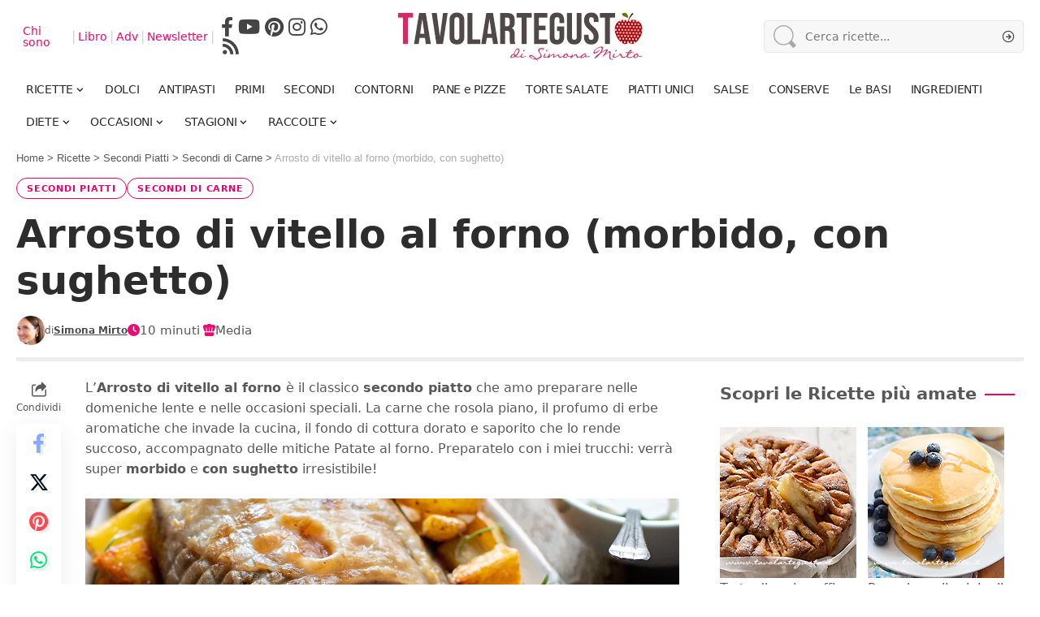

--- FILE ---
content_type: text/html; charset=UTF-8
request_url: https://www.tavolartegusto.it/ricetta/arrosto-di-vitello-al-forno/
body_size: 62307
content:
<!DOCTYPE html>
<html lang="it-IT">
<head>
    <meta charset="UTF-8" />
    <meta http-equiv="X-UA-Compatible" content="IE=edge" />
	<meta name="viewport" content="width=device-width, initial-scale=1.0" />
    <link rel="profile" href="https://gmpg.org/xfn/11" />
	<meta name='robots' content='index, follow, max-image-preview:large, max-snippet:-1, max-video-preview:-1' />
	<style>img:is([sizes="auto" i], [sizes^="auto," i]) { contain-intrinsic-size: 3000px 1500px }</style>
	<link rel="preload" fetchpriority="high" as="image" href="https://www.tavolartegusto.it/wp/wp-content/uploads/2021/12/Arrosto-di-vitello-1.jpg" type="image/jpeg">

	<!-- This site is optimized with the Yoast SEO Premium plugin  - https://yoast.com/wordpress/plugins/seo/ -->
	<title>Arrosto di vitello al forno (morbido, con sughetto) di Tavolartegusto</title>
<style>.flying-press-lazy-bg{background-image:none!important;}</style>
<link rel='preload' href='https://www.tavolartegusto.it/wp/wp-content/uploads/2023/12/logo-tavolartegusto-px60.jpg' as='image' imagesrcset='https://www.tavolartegusto.it/wp/wp-content/uploads/2023/12/logo-tavolartegusto-px60.jpg 1x,https://www.tavolartegusto.it/wp/wp-content/uploads/2023/12/logo-tavolartegusto-px120.jpg 2x' imagesizes=''/>
<link rel='preload' href='https://www.tavolartegusto.it/wp/wp-content/uploads/2023/12/tavolartegusto-logo-mobile-84px.jpg' as='image' imagesrcset='https://www.tavolartegusto.it/wp/wp-content/uploads/2023/12/tavolartegusto-logo-mobile-84px.jpg 1x,https://www.tavolartegusto.it/wp/wp-content/uploads/2023/12/tavolartegusto-logo-mobile-84px.jpg 2x' imagesizes=''/>
<link rel='preload' href='https://www.tavolartegusto.it/wp/wp-content/uploads/2023/12/logo-tavolartegusto-mobile250px.jpg' as='image' imagesrcset='' imagesizes=''/>
<link rel='preload' href='https://www.tavolartegusto.it/wp/wp-content/uploads/2023/12/Simona-Mirto.jpg' as='image' imagesrcset='https://www.tavolartegusto.it/wp/wp-content/uploads/2023/12/Simona-Mirto.jpg 2x' imagesizes=''/>
<link rel='preload' href='https://www.tavolartegusto.it/wp/wp-content/uploads/2021/12/Arrosto-di-vitello-1.jpg' as='image' imagesrcset='https://www.tavolartegusto.it/wp/wp-content/uploads/2021/12/Arrosto-di-vitello-1.jpg 1200w, https://www.tavolartegusto.it/wp/wp-content/uploads/2021/12/Arrosto-di-vitello-1-300x225.jpg 300w, https://www.tavolartegusto.it/wp/wp-content/uploads/2021/12/Arrosto-di-vitello-1-1024x768.jpg 1024w, https://www.tavolartegusto.it/wp/wp-content/uploads/2021/12/Arrosto-di-vitello-1-768x576.jpg 768w, https://www.tavolartegusto.it/wp/wp-content/uploads/2021/12/Arrosto-di-vitello-1-860x645.jpg 860w, https://www.tavolartegusto.it/wp/wp-content/uploads/2021/12/Arrosto-di-vitello-1-308x231.jpg 308w, https://www.tavolartegusto.it/wp/wp-content/uploads/2021/12/Arrosto-di-vitello-1-128x96.jpg 128w, https://www.tavolartegusto.it/wp/wp-content/uploads/2021/12/Arrosto-di-vitello-1-600x450.jpg 600w' imagesizes='(max-width: 1200px) 100vw, 1200px'/>
<link rel='preload' href='https://www.tavolartegusto.it/wp/wp-content/uploads/2026/01/Torta-di-mele-di-Tavolartegusto-.jpg' as='image' imagesrcset='' imagesizes=''/>
<link rel='preload' href='https://www.tavolartegusto.it/wp/wp-content/uploads/2026/01/Pancake-di-tavolartegusto-.jpg' as='image' imagesrcset='' imagesizes=''/>
<link rel='preload' href='https://www.tavolartegusto.it/wp/wp-content/uploads/2026/01/impasto-pizza-di-tavolartegusto.jpg' as='image' imagesrcset='' imagesizes=''/>
<link rel='preload' href='https://www.tavolartegusto.it/wp/wp-content/uploads/2026/01/crema-pasticcera-di-tavolartegusto-.jpg' as='image' imagesrcset='' imagesizes=''/>
<link rel='preload' href='https://www.tavolartegusto.it/wp/wp-content/uploads/2024/01/plumcake-di-tavolartegusto.jpg' as='image' imagesrcset='' imagesizes=''/>
<link rel='preload' href='https://www.tavolartegusto.it/wp/wp-content/uploads/2024/01/muffin-di-tavolartegusto.jpg' as='image' imagesrcset='' imagesizes=''/>
<style id="flying-press-css">@media only screen and (width<=310px){h1.s-title{font-size:large}.ico{width:17px;height:16px;font-size:12px;line-height:16px}}@media only screen and (width>=311px) and (width<=360px){h1.s-title{font-size:large}.ico{width:17px;height:16px;font-size:12px;line-height:16px}}@media only screen and (width>=361px) and (width<=600px){.ico{width:17px;height:16px;font-size:16px;line-height:16px}}@media only screen and (width>=601px) and (width<=991px){.ico{width:24px;height:26px;font-size:19px;line-height:25px}}@media only screen and (width>=992px) and (width<=1245px){.ico{font-size:18px;line-height:25px}}@media only screen and (width>=1246px) and (width<=1300px){.ico{font-size:20px;line-height:30px}}@media only screen and (width>=1301px){.ico{font-size:20px;line-height:30px}}.interbar{color:#ed096f;text-transform:uppercase;text-align:center;border-top:1px solid #ccc;border-bottom:1px solid #ccc;width:100%;height:30px;margin-top:25px;margin-bottom:15px;padding-top:2px;font:400 21px/26px Times New Roman;display:block}.entry-content table{margin-bottom:30px;border:0!important}.table{width:100%;margin-bottom:20px;text-align:center!important;border:0!important}tr th:only-of-type,tr td ul li{text-align:left}.table>tbody>tr>th,.table>tbody>tr>td{vertical-align:top;width:33%;padding:8px;border-top:0!important;border-bottom:0!important;border-right:0!important}.table>tbody>tr>th:last-child,.table>tbody>tr>td:last-child{border-right:0!important}.entry-content table>tbody>tr>td:first-child,.entry-content table>tbody>tr>th:first-child{border-left:0}th,h2.h2-instructions,.intermedio{text-align:center}.ico{color:#ed096f}p.li-subtitle{text-align:left;font-weight:700}.entry-content h2,.entry-content h3,.entry-content h4,.entry-content h5,.entry-content h6{margin-top:10px;margin-bottom:10px}.entry-content.rbct ul{margin-bottom:17px;padding-inline-start:40px;line-height:normal;list-style:outside}.entry-content.rbct li{margin-bottom:.1rem}.single-meta{flex-wrap:wrap;justify-content:space-between;align-items:center;display:flex;flex-flow:row!important}.single-meta>*{width:auto!important}.smeta-in{flex:1}.consigli-varianti-conservazione a{font-weight:var(--hyperlink-weight,700);font-style:var(--hyperlink-style,normal);-webkit-transition:var(--effect);transition:var(--effect);color:var(--hyperlink-color,inherit);text-decoration-color:var(--hyperlink-line-color,transparent);text-underline-offset:1px;text-decoration-line:underline}@media only screen and (width<=800px){.wp-block-mailster-form-outside-wrapper form.wp-block-mailster-form-wrapper.mailster-block-form{_max-width:98vw;_max-width:min(98vw,560px);flex-basis:100%}}.mailster-block-form-type-content .mailster-block-form-close,.mailster-block-form-type-content .mailster-block-form-inner-close,.mailster-block-form-type-other .mailster-block-form-close,.mailster-block-form-type-other .mailster-block-form-inner-close{display:none}.wp-block-mailster-form-outside-wrapper.mailster-block-form-type-content{margin-bottom:1em}.wp-block-mailster-form-outside-wrapper.active,.wp-block-mailster-form-outside-wrapper.mailster-block-form-type-content,.wp-block-mailster-form-outside-wrapper.mailster-block-form-type-other{display:flex}.wp-block-mailster-form-wrapper:before{z-index:-1;background-repeat:no-repeat;position:absolute;inset:0}.mailster-block-form.wp-block-mailster-form-wrapper{flex-basis:100%;position:relative}.mailster-block-form.wp-block-mailster-form-wrapper h1,.mailster-block-form.wp-block-mailster-form-wrapper h2,.mailster-block-form.wp-block-mailster-form-wrapper h3,.mailster-block-form.wp-block-mailster-form-wrapper h4,.mailster-block-form.wp-block-mailster-form-wrapper h5,.mailster-block-form.wp-block-mailster-form-wrapper h6,.mailster-block-form.wp-block-mailster-form-wrapper ol,.mailster-block-form.wp-block-mailster-form-wrapper p,.mailster-block-form.wp-block-mailster-form-wrapper ul{overflow-wrap:break-word;width:100%;margin:0;padding:0;font-weight:400}.mailster-block-form.wp-block-mailster-form-wrapper ol,.mailster-block-form.wp-block-mailster-form-wrapper ul{list-style:none}.wp-block-mailster-form-outside-wrapper:not(.mailster-block-form-type-content) .mailster-block-form-inner{scrollbar-width:none;max-width:98vw;max-height:98vh;overflow-y:auto}.wp-block-mailster-form-outside-wrapper:not(.mailster-block-form-type-content) .mailster-block-form-inner::-webkit-scrollbar{display:none}.mailster-block-form.wp-block-mailster-form-wrapper .mailster-block-form-inner,.mailster-block-form.wp-block-mailster-form-wrapper .mailster-block-form-inner .wp-block-column,.mailster-block-form.wp-block-mailster-form-wrapper .mailster-block-form-inner .wp-block-group__inner-container{_flex-shrink:0;pointer-events:all;text-align:left;flex-wrap:wrap;flex-grow:0;flex-basis:100%;justify-content:space-between;align-items:flex-end;display:flex;position:relative}.mailster-block-form.wp-block-mailster-form-wrapper .mailster-block-form-inner>*{width:100%}.mailster-block-form.wp-block-mailster-form-wrapper .mailster-block-form-inner>div{position:relative}.mailster-block-form.wp-block-mailster-form-wrapper .mailster-block-form-inner .submit-button{cursor:pointer;width:100%;text-decoration:none;display:inline-block}.mailster-block-form.wp-block-mailster-form-wrapper .mailster-block-form-inner .mailster-block-form-info>div{box-sizing:border-box;margin-bottom:0;padding:.5rem 1rem}.mailster-block-form.wp-block-mailster-form-wrapper .mailster-block-form-inner .mailster-wrapper{flex-wrap:wrap;align-self:baseline;width:100%;max-width:100%;margin:0;display:inline-flex;position:relative}.mailster-block-form.wp-block-mailster-form-wrapper .mailster-block-form-inner .mailster-wrapper input.input,.mailster-block-form.wp-block-mailster-form-wrapper .mailster-block-form-inner .mailster-wrapper input[type=submit],.mailster-block-form.wp-block-mailster-form-wrapper .mailster-block-form-inner .mailster-wrapper select.input,.mailster-block-form.wp-block-mailster-form-wrapper .mailster-block-form-inner .mailster-wrapper textarea.input{box-sizing:border-box;text-overflow:ellipsis;width:100%;max-width:100%;margin:0}.mailster-block-form.wp-block-mailster-form-wrapper .mailster-block-form-inner .mailster-wrapper input[type=submit]{font:inherit}.mailster-block-form.wp-block-mailster-form-wrapper .mailster-block-form-inner .mailster-wrapper ::-webkit-datetime-edit{line-height:155%;overflow:visible}.mailster-block-form.wp-block-mailster-form-wrapper .mailster-block-form-inner .mailster-wrapper:last-child{margin-bottom:0}.mailster-block-form-close{cursor:pointer;opacity:.5;-webkit-user-select:none;-moz-user-select:none;user-select:none;z-index:1000;border:none;width:25px;height:25px;padding:0;text-decoration:none;transition:all .2s;animation:1.5s linear mailster-showlate;position:absolute;top:0;right:0;background:0 0!important}.mailster-block-form-close svg{paint-order:stroke;width:100%;height:100%;overflow:visible}.mailster-block-form-close svg path{fill:#000}.mailster-block-form-close:focus,.mailster-block-form-close:hover{opacity:1;outline-offset:unset}.mailster-block-form{z-index:1;max-width:100vw;position:relative}.mailster-block-form .mailster-block-form-info{flex-basis:100%;max-width:100%;transition:all 2.2s;display:none}.mailster-block-form .mailster-block-form-info .mailster-block-form-info-extra span{display:block}.mailster-block-form .mailster-block-form-info .mailster-block-form-info-error,.mailster-block-form .mailster-block-form-info .mailster-block-form-info-success{display:none}.mailster-block-form .mailster-block-form-info-success{background-color:#6fbf4d;background-color:var(--mailster--color--success-background,#6fbf4d);color:var(--mailster--color--success,#fff)}.mailster-block-form .mailster-block-form-info-error{background-color:#bf4d4d;background-color:var(--mailster--color--error-background,#bf4d4d);color:var(--mailster--color--error,#fff)}.mailster-block-form .mailster-wrapper-required.mailster-wrapper-asterisk label.mailster-label:after{color:var(--wp--preset--color--vivid-red,#bf4d4d);content:"*";padding-left:.2rem;padding-right:.2rem;display:inline-block}.mailster-block-form label.mailster-label{margin:initial;align-items:center;display:flex}.mailster-block-form .mailster-wrapper-inline label.mailster-label{pointer-events:none;text-overflow:ellipsis;white-space:nowrap;align-items:center;padding-left:1rem;padding-right:1rem;position:absolute;inset:0;overflow:hidden}.mailster-block-form .mailster-wrapper-inline input.input:not(:placeholder-shown)+label.mailster-label,.mailster-block-form .mailster-wrapper-inline textarea.input:not(:placeholder-shown)+label.mailster-label{display:none}.mailster-block-form .mailster-wrapper-inline input.input:focus+label.mailster-label,.mailster-block-form .mailster-wrapper-inline input.input:not(:placeholder-shown)+label.mailster-label,.mailster-block-form .mailster-wrapper-inline textarea.input:focus+label.mailster-label,.mailster-block-form .mailster-wrapper-inline textarea.input:not(:placeholder-shown)+label.mailster-label{display:none}.mailster-block-form .mailster-wrapper-inline textarea.input input.input::-moz-placeholder,.mailster-block-form .mailster-wrapper-inline textarea.input::-moz-placeholder{visibility:hidden}.mailster-block-form .mailster-wrapper-inline textarea.input input.input::placeholder,.mailster-block-form .mailster-wrapper-inline textarea.input::placeholder{visibility:hidden}.mailster-block-form .mailster-wrapper-inline input.input::-moz-placeholder,.mailster-block-form .mailster-wrapper-inline textarea.input::-moz-placeholder{color:#fff0}.mailster-block-form .mailster-wrapper-inline input.input::placeholder,.mailster-block-form .mailster-wrapper-inline textarea.input::placeholder{color:#fff0}.mailster-block-form .mailster-group{_flex-wrap:wrap;display:flex}.mailster-block-form .mailster-group .mailster-label{cursor:pointer;display:initial;vertical-align:baseline;margin:0;padding-left:.5rem;padding-right:.5rem}.mailster-block-form .mailster-label+.mailster-group{_padding-left:1rem;_padding-right:1rem}.mailster-block-form .mailster-wrapper .mailster-group{_display:block;_padding-right:.5em;align-items:center}.mailster-block-form .mailster-wrapper .mailster-group input{flex-shrink:0}.mailster-block-form .mailster-wrapper input[type=checkbox],.mailster-block-form .mailster-wrapper input[type=radio]{margin:initial;vertical-align:middle}.mailster-block-form .mailster-wrapper span{_padding-left:.5rem;_padding-right:.5rem;_vertical-align:middle}.mailster-block-form .mailster-wrapper.wp-block-mailster-gdpr{align-items:center}@media only screen and (width<=400px){.mailster-block-form.wp-block-mailster-form-wrapper .mailster-wrapper{min-width:100%}}.mailster-block-form.wp-block-mailster-form-wrapper{transition:transform .1s}@keyframes mailster-loading{0%{background-position:800px 0}}@keyframes mailster-info{0%{opacity:0;transform:scale(.8)}}@keyframes mailster-fadein{0%{opacity:0}}@keyframes mailster-showlate{0%,90%{opacity:0}}@keyframes mailster-shake{0%,to{transform:translateZ(0)}10%,50%,90%{transform:translate(-6px)}30%,70%{transform:translate(6px)}}@keyframes mailster-swing{20%{transform:rotate(15deg)}40%{transform:rotate(-10deg)}60%{transform:rotate(5deg)}80%{transform:rotate(-5deg)}}@keyframes mailster-heartbeat{0%,28%,70%{transform:scale(1)}14%,42%{transform:scale(1.1)}}@keyframes mailster-tada{0%{transform:scaleX(1)}10%,20%{transform:scale3d(.9,.9,.9)rotate(-3deg)}30%,50%,70%,90%{transform:scale3d(1.1,1.1,1.1)rotate(3deg)}40%,60%,80%{transform:scale3d(1.1,1.1,1.1)rotate(-3deg)}}@keyframes mailster-wobble{0%{transform:translateZ(0)}15%{transform:translate(-25%)rotate(-5deg)}30%{transform:translate(20%)rotate(3deg)}45%{transform:translate(-15%)rotate(-3deg)}60%{transform:translate(10%)rotate(2deg)}75%{transform:translate(-5%)rotate(-1deg)}}@media print{a,.entry-content a,.tag-btn-rounded,button,.wp-block-button__link,input[type=submit],.tag-btn-rounded,.link-fuxia{text-shadow:0 0 1px #fff}a:hover,.entry-content a:hover,.tag-btn-rounded:hover{box-shadow:0 6px 12px #0003}a:focus,button:focus,input:focus,textarea:focus,select:focus{outline-offset:2px;box-shadow:none;outline:2px solid #ed096f!important}:focus-visible{outline-offset:3px;outline:2px dashed #ed096f}button[aria-label],a[aria-label]{position:relative}button[aria-label]:after,a[aria-label]:after{content:attr(aria-label);position:absolute;left:-9999px}main[role=main],nav[role=navigation]{display:block}input[type=email]::placeholder{color:#666;font-size:14px}ul.sidebar-menu li a{min-height:24px;padding-top:6px;padding-bottom:6px;line-height:1.4;display:inline-block;font-size:12px!important}ul.sidebar-menu li{margin-bottom:4px}}.ingredienti-actions-placeholder{justify-content:center;align-items:center;margin:1em auto;display:flex}.ingredienti-actions.riserva-cls{flex-wrap:wrap;justify-content:center;gap:12px;width:100%;max-width:600px;min-height:44px;display:flex}.ingredienti-actions button,.ingredienti-modal-content button.tag-btn-rounded{color:#fff;cursor:pointer;background-color:#ed096f;border:none;border-radius:999px;align-items:center;gap:8px;padding:2px 16px;font-size:15px;font-weight:600;transition:background .3s;display:inline-flex;box-shadow:0 3px 8px #00000026}.ingredienti-actions button:hover,.ingredienti-modal-content button.tag-btn-rounded:hover{background-color:#b30656;box-shadow:0 6px 12px #0003}.ingredienti-actions button svg,.ingredienti-modal-content button.tag-btn-rounded svg{fill:#fff;vertical-align:middle;width:24px;height:24px}.ingredienti-actions button,.ingredienti-modal-content button.tag-btn-rounded{height:44px}.entry-content table{margin-bottom:0!important}.ingredienti-actions-placeholder{margin-top:15px!important}@media (width<=600px){.ingredienti-actions{flex-flow:wrap;gap:8px;padding:0 10px}}div.rating-container{width:100%;margin:0 0 10px}div.rating-container *{-webkit-box-sizing:border-box;-moz-box-sizing:border-box;box-sizing:border-box}div.rating-container div,div.rating-container span,div.rating-container applet,div.rating-container object,div.rating-container iframe,div.rating-container h1,div.rating-container h2,div.rating-container h3,div.rating-container h4,div.rating-container h5,div.rating-container h6,div.rating-container p,div.rating-container blockquote,div.rating-container pre,div.rating-container a,div.rating-container abbr,div.rating-container acronym,div.rating-container address,div.rating-container big,div.rating-container cite,div.rating-container code,div.rating-container del,div.rating-container dfn,div.rating-container em,div.rating-container font,div.rating-container img,div.rating-container ins,div.rating-container kbd,div.rating-container q,div.rating-container s,div.rating-container samp,div.rating-container small,div.rating-container strike,div.rating-container strong,div.rating-container tt,div.rating-container var,div.rating-container b,div.rating-container u,div.rating-container i,div.rating-container center,div.rating-container dl,div.rating-container dt,div.rating-container dd,div.rating-container ol,div.rating-container ul,div.rating-container li,div.rating-container fieldset,div.rating-container form,div.rating-container label,div.rating-container legend,div.rating-container table,div.rating-container caption,div.rating-container tbody,div.rating-container tfoot,div.rating-container thead,div.rating-container tr,div.rating-container th,div.rating-container td{vertical-align:baseline;background:#fff0;border:0;outline:0;margin:0;padding:0;font-size:100%}div.rating-container ol,div.rating-container ul{list-style:none}div.rating-container span{line-height:1;display:inline-block}div.rating-container span.rating-filled-only{margin-right:5px!important}div.rating-container span.crfp-rating{text-indent:-9999em;background:url(https://www.tavolartegusto.it/wp/wp-content/plugins/comment-rating-field-pro-plugin/views/global/svg.php?svg=star&color=f5c710) repeat-x;height:16px;display:block!important}.crfp-field{width:100%;margin:0 0 10px;padding:0}.crfp-field *{-webkit-box-sizing:border-box;-moz-box-sizing:border-box;box-sizing:border-box}.crfp-field label,.crfp-field span,.crfp-field div,.crfp-field a{width:none;vertical-align:baseline;background:#fff0;border:0;outline:0;max-width:none;margin:0;padding:0;font-size:100%}.crfp-field div.star-rating{text-indent:-999em;cursor:pointer;background:#fff0;width:16px;height:16px;display:inline-block;overflow:hidden}.crfp-field div.star-rating a{background:url(https://www.tavolartegusto.it/wp/wp-content/plugins/comment-rating-field-pro-plugin/views/global/svg.php?svg=star&color=cccccc) no-repeat;border:0;width:16px;max-width:16px;height:16px;display:block}.crfp-field div.rating-cancel{text-indent:-999em;cursor:pointer;background:#fff0;width:17px;height:15px;display:inline-block;overflow:hidden}.crfp-field div.rating-cancel a{background:url(https://www.tavolartegusto.it/wp/wp-content/plugins/comment-rating-field-pro-plugin/views/global/svg.php?svg=delete&color=red) no-repeat;border:0;width:16px;height:100%;display:block}.crfp-field div.rating-cancel a:hover{background:url(https://www.tavolartegusto.it/wp/wp-content/plugins/comment-rating-field-pro-plugin/views/global/svg.php?svg=delete&color=red) no-repeat}:root{--direction-multiplier:1}.elementor-screen-only,.screen-reader-text,.screen-reader-text span,.ui-helper-hidden-accessible{clip:rect(0,0,0,0);border:0;width:1px;height:1px;margin:-1px;padding:0;position:absolute;top:-10000em;overflow:hidden}.elementor *,.elementor :after,.elementor :before{box-sizing:border-box}.elementor a{box-shadow:none;text-decoration:none}.elementor hr{background-color:#fff0;margin:0}.elementor img{box-shadow:none;border:none;border-radius:0;max-width:100%;height:auto}.elementor-element{--flex-direction:initial;--flex-wrap:initial;--justify-content:initial;--align-items:initial;--align-content:initial;--gap:initial;--flex-basis:initial;--flex-grow:initial;--flex-shrink:initial;--order:initial;--align-self:initial;align-self:var(--align-self);flex-basis:var(--flex-basis);flex-grow:var(--flex-grow);flex-shrink:var(--flex-shrink);order:var(--order)}.elementor-element:where(.e-con-full,.elementor-widget){align-content:var(--align-content);align-items:var(--align-items);flex-direction:var(--flex-direction);flex-wrap:var(--flex-wrap);gap:var(--row-gap)var(--column-gap);justify-content:var(--justify-content)}:root{--page-title-display:block}@keyframes eicon-spin{0%{transform:rotate(0)}}.elementor-widget{position:relative}.elementor-widget:not(:last-child){margin-bottom:var(--kit-widget-spacing,20px)}.elementor-widget:not(:last-child).elementor-absolute,.elementor-widget:not(:last-child).elementor-widget__width-auto,.elementor-widget:not(:last-child).elementor-widget__width-initial{margin-bottom:0}.elementor-grid{grid-column-gap:var(--grid-column-gap);grid-row-gap:var(--grid-row-gap);display:grid}.elementor-grid .elementor-grid-item{min-width:0}.elementor-grid-3 .elementor-grid{grid-template-columns:repeat(3,1fr)}@media (width<=1024px){.elementor-grid-tablet-3 .elementor-grid{grid-template-columns:repeat(3,1fr)}}@media (width<=767px){.elementor-grid-mobile-1 .elementor-grid{grid-template-columns:repeat(1,1fr)}}@media (width>=1025px){#elementor-device-mode:after{content:"desktop"}}@media (width>=-1px){#elementor-device-mode:after{content:"widescreen"}}@media (width<=-1px){#elementor-device-mode:after{content:"laptop";content:"tablet_extra"}}@media (width<=1024px){#elementor-device-mode:after{content:"tablet"}}@media (width<=-1px){#elementor-device-mode:after{content:"mobile_extra"}}@media (width<=767px){#elementor-device-mode:after{content:"mobile"}}@media (prefers-reduced-motion:no-preference){html{scroll-behavior:smooth}}.e-con{--border-radius:0;--border-top-width:0px;--border-right-width:0px;--border-bottom-width:0px;--border-left-width:0px;--border-style:initial;--border-color:initial;--container-widget-width:100%;--container-widget-height:initial;--container-widget-flex-grow:0;--container-widget-align-self:initial;--content-width:min(100%,var(--container-max-width,1140px));--width:100%;--min-height:initial;--height:auto;--text-align:initial;--margin-top:0px;--margin-right:0px;--margin-bottom:0px;--margin-left:0px;--padding-top:var(--container-default-padding-top,10px);--padding-right:var(--container-default-padding-right,10px);--padding-bottom:var(--container-default-padding-bottom,10px);--padding-left:var(--container-default-padding-left,10px);--position:relative;--z-index:revert;--overflow:visible;--gap:var(--widgets-spacing,20px);--row-gap:var(--widgets-spacing-row,20px);--column-gap:var(--widgets-spacing-column,20px);--overlay-mix-blend-mode:initial;--overlay-opacity:1;--overlay-transition:.3s;--e-con-grid-template-columns:repeat(3,1fr);--e-con-grid-template-rows:repeat(2,1fr);border-radius:var(--border-radius);height:var(--height);min-height:var(--min-height);min-width:0;overflow:var(--overflow);position:var(--position);width:var(--width);z-index:var(--z-index);--flex-wrap-mobile:wrap;margin-block-start:var(--margin-block-start);margin-block-end:var(--margin-block-end);margin-inline-start:var(--margin-inline-start);margin-inline-end:var(--margin-inline-end);padding-inline-start:var(--padding-inline-start);padding-inline-end:var(--padding-inline-end)}.e-con:where(:not(.e-div-block-base)){transition:background var(--background-transition,.3s),border var(--border-transition,.3s),box-shadow var(--border-transition,.3s),transform var(--e-con-transform-transition-duration,.4s)}.e-con{--margin-block-start:var(--margin-top);--margin-block-end:var(--margin-bottom);--margin-inline-start:var(--margin-left);--margin-inline-end:var(--margin-right);--padding-inline-start:var(--padding-left);--padding-inline-end:var(--padding-right);--padding-block-start:var(--padding-top);--padding-block-end:var(--padding-bottom);--border-block-start-width:var(--border-top-width);--border-block-end-width:var(--border-bottom-width);--border-inline-start-width:var(--border-left-width);--border-inline-end-width:var(--border-right-width)}.e-con.e-flex{--flex-direction:column;--flex-basis:auto;--flex-grow:0;--flex-shrink:1;flex:var(--flex-grow)var(--flex-shrink)var(--flex-basis)}.e-con-full,.e-con>.e-con-inner{text-align:var(--text-align);padding-block-start:var(--padding-block-start);padding-block-end:var(--padding-block-end)}.e-con-full.e-flex,.e-con.e-flex>.e-con-inner{flex-direction:var(--flex-direction)}.e-con,.e-con>.e-con-inner{display:var(--display)}.e-con.e-grid{--grid-justify-content:start;--grid-align-content:start;--grid-auto-flow:row}.e-con.e-grid,.e-con.e-grid>.e-con-inner{align-content:var(--grid-align-content);align-items:var(--align-items);grid-auto-flow:var(--grid-auto-flow);grid-template-columns:var(--e-con-grid-template-columns);grid-template-rows:var(--e-con-grid-template-rows);justify-content:var(--grid-justify-content);justify-items:var(--justify-items)}.e-con-boxed.e-flex{flex-flow:column;place-content:normal;align-items:normal}.e-con-boxed.e-grid{justify-items:legacy;grid-template-rows:1fr;grid-template-columns:1fr}.e-con-boxed{gap:initial;text-align:initial}.e-con.e-flex>.e-con-inner{align-content:var(--align-content);align-items:var(--align-items);flex:auto;flex-wrap:var(--flex-wrap);align-self:auto;justify-content:var(--justify-content)}.e-con.e-grid>.e-con-inner{align-items:var(--align-items);justify-items:var(--justify-items)}.e-con>.e-con-inner{gap:var(--row-gap)var(--column-gap);height:100%;max-width:var(--content-width);width:100%;margin:0 auto;padding-inline:0}:is(.elementor-section-wrap,[data-elementor-id])>.e-con{--margin-left:auto;--margin-right:auto;max-width:min(100%,var(--width))}.e-con .elementor-widget.elementor-widget{margin-block-end:0}.e-con:before,.e-con>.elementor-background-slideshow:before,.e-con>.elementor-motion-effects-container>.elementor-motion-effects-layer:before,:is(.e-con,.e-con>.e-con-inner)>.elementor-background-video-container:before{border-block-end-width:var(--border-block-end-width);border-block-start-width:var(--border-block-start-width);border-color:var(--border-color);border-inline-end-width:var(--border-inline-end-width);border-inline-start-width:var(--border-inline-start-width);border-radius:var(--border-radius);border-style:var(--border-style);content:var(--background-overlay);height:max(100% + var(--border-top-width) + var(--border-bottom-width),100%);left:calc(0px - var(--border-left-width));mix-blend-mode:var(--overlay-mix-blend-mode);opacity:var(--overlay-opacity);top:calc(0px - var(--border-top-width));transition:var(--overlay-transition,.3s);width:max(100% + var(--border-left-width) + var(--border-right-width),100%);display:block;position:absolute}.e-con:before{transition:background var(--overlay-transition,.3s),border-radius var(--border-transition,.3s),opacity var(--overlay-transition,.3s)}.e-con .elementor-widget{min-width:0}.e-con>.e-con-inner>.elementor-widget>.elementor-widget-container,.e-con>.elementor-widget>.elementor-widget-container{height:100%}.e-con.e-con>.e-con-inner>.elementor-widget,.elementor.elementor .e-con>.elementor-widget{max-width:100%}.e-con .elementor-widget:not(:last-child){--kit-widget-spacing:0px}@media (width<=767px){.e-con.e-flex{--width:100%;--flex-wrap:var(--flex-wrap-mobile)}}.elementor-element:where(:not(.e-con)):where(:not(.e-div-block-base)) .elementor-widget-container,.elementor-element:where(:not(.e-con)):where(:not(.e-div-block-base)):not(:has(.elementor-widget-container)){transition:background .3s,border .3s,border-radius .3s,box-shadow .3s,transform var(--e-transform-transition-duration,.4s)}.elementor-heading-title{margin:0;padding:0;line-height:1}.elementor-kit-34678{--e-global-color-primary:#f2f5f6;--e-global-color-secondary:#54595f;--e-global-color-text:#7a7a7a;--e-global-color-accent:#4fd1a5;--e-global-color-38712dd:#ed096f;--e-global-typography-primary-font-family:"Roboto";--e-global-typography-primary-font-weight:600;--e-global-typography-secondary-font-family:"Roboto Slab";--e-global-typography-secondary-font-weight:400;--e-global-typography-text-font-family:"Roboto";--e-global-typography-text-font-weight:400;--e-global-typography-accent-font-family:"Roboto";--e-global-typography-accent-font-weight:500}.e-con{--container-max-width:1140px}.elementor-widget:not(:last-child){margin-block-end:20px}.elementor-element{--widgets-spacing:20px 20px;--widgets-spacing-row:20px;--widgets-spacing-column:20px}@media (width<=1024px){.e-con{--container-max-width:1024px}}@media (width<=767px){.e-con{--container-max-width:767px}}@media print{@media print{footer,nav,aside,.sidebar,.adv,.ads,.newsletter,.social-share,.breadcrumbs,.comments,.related-posts,.popup,.cookie-banner,iframe,#floor-ad-wrapper,.tag-buttons-wrap,.rating-container,.pagination-wrap-left,.decrease-quantity,.increase-quantity,.header-social-list-box,svg,.ingredienti-actions-placeholder,.ricette-correlate,div[data-elementor-id="38467"],#standard_4,#standard_4 div,#standard_4 svg,.profile-highlight,#video-evo-player,#profile-highlight,#CONT_T,#CONT_C_1,#CONT_C_2,#CONT_C_3,#CONT_C_4,#CONT_C_5,#CONT_C_6,#CONT_C_7,#CONT_C_8,#CONT_C_9,#CONT_C_10,#CONT_C_11,#CONT_C_12,#CONT_D_1,#CONT_D_2,#CONT_D_3,#CONT_B,.vidcar4s,#T,#C_1,#C_2,#C_3,#C_4,#C_5,#C_6,#C_7,#C_8,#C_9,#C_10,#C_11,#C_12,#D_1,#D_2,#D_3,#D_4,#B,#O_FLOORAD,.gptslot,.gpt-slot,.gpt-slot-wrap,.gptslot.evo-atf,.gptslot.evo-custom3,.video-evo-player,#EVO_1,#EVO_2,#EVO_3,#EVO_4,[class*=evo-custom],[id*=gpt_],[id*=adthrive-],[id*=heymatic-],script[src*=heymatic],div[data-adunitid],ins.adsbygoogle,.amazon-affiliate,[href*=amazon\.it],a[href*=facebook\.com],a[href*=twitter\.com],a[href*=pinterest\.com],a[href*=whatsapp],a[title*=Condividi],.shared-post-box,.single-share,.sticky-share-bar,.scroll-to-top,.print-hidden,.no-print{visibility:hidden!important;display:none!important}.single-sidebar,.header-wrap,.single-related,.footer-wrap,.single-popular,.efoot,.entry-bottom,.entry-newsletter,.featured-gallery-wrap,.breadcrumb-wrap,.s-cats,.l-shared-sec-outer,.entry-sec,.review-section,.s-ct .widget,.related-sec,.sqview,.t-shared-sec,.s-feat-holder img,.single-header-inner:before,.breadcrumb-absolute,.single-header-content:before,.featured-embed,.paudio-embed,.pvideo-embed,.tipsy,.top-site-ad,.ruby-table-contents,.single-meta .meta-avatar,.smeta-extra,.sfoter-sec,#back-top,.live-blog-interval,.ad-wrap,.gb-btn{display:none!important}@page{margin:1cm}body{margin:0;padding:0;font-family:serif;font-size:10pt;line-height:1.4;color:#000!important;background:#fff!important}a[href]:after{content:""!important}p,h1,h2,h3,h4,h5,h6,img{page-break-inside:avoid}h1,h2,h3,h4,h5,h6{page-break-after:avoid;margin-top:.5em;margin-bottom:.5em}.div-instructions{column-count:2;column-rule:1px solid #ddd;column-gap:2em}.div-instructions p,.div-instructions img{break-inside:avoid}.s-ct-inner img{page-break-inside:avoid;margin:.5em auto;display:block;max-width:100%!important;height:auto!important}.s-ct-inner img:first-of-type{page-break-inside:avoid;display:block;width:70%!important;height:auto!important;margin:.5em auto 1em!important}.s-ct-inner p img:not(:first-of-type){float:left;margin:.5em 1em 1em 0;width:60%!important}.entry-content,.post-content,.s-ct-inner,.div-instructions{margin:0!important;padding:0!important}body[data-theme=dark]{--h1-fcolor:#000;--h2-fcolor:#000;--h3-fcolor:#000;--h4-fcolor:#000;--h5-fcolor:#000;--h6-fcolor:#000;--meta-fcolor:#000;--body-fcolor:#000;--meta-b-fcolor:#000;--headline-fcolor:#000;--tagline-fcolor:#000}body .site-outer{margin-top:0!important}.single-header-content *,blockquote *,.smeta-sec *{color:#000!important}}}.elementor-47142 .elementor-element.elementor-element-abaee48{--display:flex;--min-height:0px;--flex-direction:row-reverse;--container-widget-width:initial;--container-widget-height:100%;--container-widget-flex-grow:1;--container-widget-align-self:stretch;--flex-wrap-mobile:wrap-reverse;--gap:0px 0px;--row-gap:0px;--column-gap:0px;--flex-wrap:nowrap;--border-style:none;--border-radius:0px 0px 0px 0px;--margin-top:0px;--margin-bottom:0px;--margin-left:0px;--margin-right:0px;--padding-top:0px;--padding-bottom:0px;--padding-left:0px;--padding-right:0px;border-style:none}.elementor-47142 .elementor-element.elementor-element-abaee48:not(.elementor-motion-effects-element-type-background),.elementor-47142 .elementor-element.elementor-element-abaee48>.elementor-motion-effects-container>.elementor-motion-effects-layer{background-color:#000}.elementor-47142 .elementor-element.elementor-element-c5d21f2{--display:flex;--min-height:150px;--flex-direction:row;--container-widget-width:initial;--container-widget-height:100%;--container-widget-flex-grow:1;--container-widget-align-self:stretch;--flex-wrap-mobile:wrap;--flex-wrap:nowrap}.elementor-47142 .elementor-element.elementor-element-b02535b{--display:flex;--gap:0px 0px;--row-gap:0px;--column-gap:0px}.elementor-47142 .elementor-element.elementor-element-233360a .elementor-heading-title{color:var(--e-global-color-primary)}[data-theme=dark] .elementor-47142 .elementor-element.elementor-element-233360a .elementor-heading-title{color:#fff}.elementor-47142 .elementor-element.elementor-element-233360a>.elementor-widget-container{margin:0 0 5px}.elementor-47142 .elementor-element.elementor-element-233360a.elementor-element{--order:-99999 }.elementor-47142 .elementor-element.elementor-element-70539dc{--sidebar-menu-spacing:0px}.elementor-47142 .elementor-element.elementor-element-70539dc .sidebar-menu a>span{color:var(--e-global-color-primary)}.elementor-47142 .elementor-element.elementor-element-70539dc .sidebar-menu a{text-transform:uppercase;font-family:Arial,sans-serif;font-size:16px}.elementor-47142 .elementor-element.elementor-element-70539dc>.elementor-widget-container{padding:0}.elementor-47142 .elementor-element.elementor-element-df6d671{--display:flex;--gap:0px 0px;--row-gap:0px;--column-gap:0px}.elementor-47142 .elementor-element.elementor-element-e38b6e9 .elementor-heading-title{color:var(--e-global-color-primary)}[data-theme=dark] .elementor-47142 .elementor-element.elementor-element-e38b6e9 .elementor-heading-title{color:#fff}.elementor-47142 .elementor-element.elementor-element-e38b6e9>.elementor-widget-container{margin:0 0 5px}.elementor-47142 .elementor-element.elementor-element-e38b6e9.elementor-element{--order:-99999 }.elementor-47142 .elementor-element.elementor-element-7b0fb88{--sidebar-menu-spacing:0px;--menu-align:left}.elementor-47142 .elementor-element.elementor-element-7b0fb88 .sidebar-menu a>span{color:var(--e-global-color-primary)}.elementor-47142 .elementor-element.elementor-element-7b0fb88 .sidebar-menu a{text-transform:uppercase;font-family:Arial,sans-serif;font-size:16px}.elementor-47142 .elementor-element.elementor-element-7b0fb88>.elementor-widget-container{padding:0}.elementor-47142 .elementor-element.elementor-element-666717f{--display:flex;--gap:0px 0px;--row-gap:0px;--column-gap:0px}.elementor-47142 .elementor-element.elementor-element-1af5a2c .elementor-heading-title{color:var(--e-global-color-primary)}[data-theme=dark] .elementor-47142 .elementor-element.elementor-element-1af5a2c .elementor-heading-title{color:#fff}.elementor-47142 .elementor-element.elementor-element-1af5a2c>.elementor-widget-container{margin:0 0 5px}.elementor-47142 .elementor-element.elementor-element-1af5a2c.elementor-element{--order:-99999 }.elementor-47142 .elementor-element.elementor-element-8d5499e{--sidebar-menu-spacing:0px;--menu-align:left}.elementor-47142 .elementor-element.elementor-element-8d5499e .sidebar-menu a>span{color:var(--e-global-color-primary)}.elementor-47142 .elementor-element.elementor-element-8d5499e .sidebar-menu a{text-transform:uppercase;font-family:Arial,sans-serif;font-size:16px}.elementor-47142 .elementor-element.elementor-element-8d5499e>.elementor-widget-container{padding:0}.elementor-47142 .elementor-element.elementor-element-4f9d21b{--display:flex;--min-height:0px;--flex-direction:column;--container-widget-width:100%;--container-widget-height:initial;--container-widget-flex-grow:0;--container-widget-align-self:initial;--flex-wrap-mobile:wrap;--gap:5px 5px;--row-gap:5px;--column-gap:5px;--flex-wrap:nowrap;--overlay-opacity:.62;--border-style:solid;--border-top-width:0px;--border-right-width:3px;--border-bottom-width:0px;--border-left-width:0px;border-style:solid;border-width:0 3px 0 0;border-color:var(--e-global-color-primary);--border-color:var(--e-global-color-primary);--border-radius:5px 5px 5px 5px}.elementor-47142 .elementor-element.elementor-element-4f9d21b:not(.elementor-motion-effects-element-type-background),.elementor-47142 .elementor-element.elementor-element-4f9d21b>.elementor-motion-effects-container>.elementor-motion-effects-layer{background-color:#000}.elementor-47142 .elementor-element.elementor-element-4f9d21b:before,.elementor-47142 .elementor-element.elementor-element-4f9d21b>.elementor-background-video-container:before,.elementor-47142 .elementor-element.elementor-element-4f9d21b>.e-con-inner>.elementor-background-video-container:before,.elementor-47142 .elementor-element.elementor-element-4f9d21b>.elementor-background-slideshow:before,.elementor-47142 .elementor-element.elementor-element-4f9d21b>.e-con-inner>.elementor-background-slideshow:before,.elementor-47142 .elementor-element.elementor-element-4f9d21b>.elementor-motion-effects-container>.elementor-motion-effects-layer:before{--background-overlay:""}.elementor-47142 .elementor-element.elementor-element-2e24f7d{text-align:center;width:var(--container-widget-width,100%);--container-widget-width:100%;--container-widget-flex-grow:0;max-width:100%}.elementor-47142 .elementor-element.elementor-element-2e24f7d .elementor-heading-title{color:var(--e-global-color-primary);font-size:41px;font-weight:400}[data-theme=dark] .elementor-47142 .elementor-element.elementor-element-2e24f7d .elementor-heading-title{color:#fff}.elementor-47142 .elementor-element.elementor-element-2e24f7d>.elementor-widget-container{margin:0 0 19px}.elementor-47142 .elementor-element.elementor-element-2e24f7d.elementor-element{--align-self:flex-start}.elementor-47142 .elementor-element.elementor-element-5140e86>.elementor-widget-container{border-style:solid;border-color:var(--e-global-color-primary);margin:0;padding:0}.elementor-47142 .elementor-element.elementor-element-5140e86{width:var(--container-widget-width,100%);--container-widget-width:100%;--container-widget-flex-grow:0;max-width:100%}.elementor-47142 .elementor-element.elementor-element-a6d0bfc{--display:flex;--min-height:207px;--gap:0px 0px;--row-gap:0px;--column-gap:0px}.elementor-47142 .elementor-element.elementor-element-a6d0bfc:not(.elementor-motion-effects-element-type-background),.elementor-47142 .elementor-element.elementor-element-a6d0bfc>.elementor-motion-effects-container>.elementor-motion-effects-layer{background-color:#000;background-image:url(https://www.tavolartegusto.it/wp/wp-content/uploads/2024/06/TAVOLARTEGUSTO-red-apple-white.png);background-position:top;background-repeat:no-repeat;background-size:1280px}.elementor-47142 .elementor-element.elementor-element-fe0f545{--display:flex;--min-height:149px;--gap:0px 0px;--row-gap:0px;--column-gap:0px;--margin-top:0px;--margin-bottom:0px;--margin-left:0px;--margin-right:0px;--padding-top:5px;--padding-bottom:5px;--padding-left:5px;--padding-right:5px}.elementor-47142 .elementor-element.elementor-element-fe0f545:not(.elementor-motion-effects-element-type-background),.elementor-47142 .elementor-element.elementor-element-fe0f545>.elementor-motion-effects-container>.elementor-motion-effects-layer{background-color:var(--e-global-color-primary)}.elementor-47142 .elementor-element.elementor-element-3e530f1{text-align:center}.elementor-47142 .elementor-element.elementor-element-3e530f1 .elementor-heading-title{color:var(--e-global-color-text);font-family:Arial,sans-serif;font-size:15px;font-weight:400}[data-theme=dark] .elementor-47142 .elementor-element.elementor-element-3e530f1 .elementor-heading-title{color:#fff}@media (width<=1024px){.elementor-47142 .elementor-element.elementor-element-70539dc .sidebar-menu a,.elementor-47142 .elementor-element.elementor-element-7b0fb88 .sidebar-menu a,.elementor-47142 .elementor-element.elementor-element-8d5499e .sidebar-menu a{font-size:10px}.elementor-47142 .elementor-element.elementor-element-2e24f7d .elementor-heading-title{font-size:38px}.elementor-47142 .elementor-element.elementor-element-5140e86{--container-widget-width:100%;--container-widget-flex-grow:0;width:var(--container-widget-width,100%);max-width:100%}}@media (width>=768px){.elementor-47142 .elementor-element.elementor-element-abaee48{--content-width:1280px}.elementor-47142 .elementor-element.elementor-element-c5d21f2,.elementor-47142 .elementor-element.elementor-element-b02535b,.elementor-47142 .elementor-element.elementor-element-df6d671,.elementor-47142 .elementor-element.elementor-element-666717f{--content-width:100%}.elementor-47142 .elementor-element.elementor-element-4f9d21b{--content-width:75%}}@media (width<=767px){.elementor-47142 .elementor-element.elementor-element-abaee48{--flex-direction:column-reverse;--container-widget-width:100%;--container-widget-height:initial;--container-widget-flex-grow:0;--container-widget-align-self:initial;--flex-wrap-mobile:wrap;--flex-wrap:wrap;--padding-top:0px;--padding-bottom:0px;--padding-left:0px;--padding-right:0px}.elementor-47142 .elementor-element.elementor-element-c5d21f2{--min-height:150px;--flex-direction:row;--container-widget-width:initial;--container-widget-height:100%;--container-widget-flex-grow:1;--container-widget-align-self:stretch;--flex-wrap-mobile:wrap;--gap:0px 0px;--row-gap:0px;--column-gap:0px;--margin-top:0%;--margin-bottom:0%;--margin-left:5%;--margin-right:0%}.elementor-47142 .elementor-element.elementor-element-b02535b{--content-width:100%}.elementor-47142 .elementor-element.elementor-element-233360a>.elementor-widget-container{margin:0 0 10px}.elementor-47142 .elementor-element.elementor-element-70539dc{--sidebar-menu-spacing:5px}.elementor-47142 .elementor-element.elementor-element-70539dc .sidebar-menu a{font-size:11px}.elementor-47142 .elementor-element.elementor-element-df6d671{--gap:0px 0px;--row-gap:0px;--column-gap:0px}.elementor-47142 .elementor-element.elementor-element-e38b6e9{text-align:left}.elementor-47142 .elementor-element.elementor-element-e38b6e9>.elementor-widget-container{margin:0 0 10px}.elementor-47142 .elementor-element.elementor-element-7b0fb88{--sidebar-menu-spacing:5px}.elementor-47142 .elementor-element.elementor-element-7b0fb88 .sidebar-menu a{font-size:11px}.elementor-47142 .elementor-element.elementor-element-666717f{--gap:0px 0px;--row-gap:0px;--column-gap:0px}.elementor-47142 .elementor-element.elementor-element-1af5a2c{text-align:left}.elementor-47142 .elementor-element.elementor-element-1af5a2c>.elementor-widget-container{margin:0 0 10px}.elementor-47142 .elementor-element.elementor-element-8d5499e{--sidebar-menu-spacing:5px}.elementor-47142 .elementor-element.elementor-element-8d5499e .sidebar-menu a{font-size:11px}.elementor-47142 .elementor-element.elementor-element-4f9d21b{--border-top-width:0px;--border-right-width:0px;--border-bottom-width:2px;--border-left-width:0px;--margin-top:10px;--margin-bottom:10px;--margin-left:0px;--margin-right:0px;--padding-top:9px;--padding-bottom:0px;--padding-left:0px;--padding-right:0px;border-width:0 0 2px}.elementor-47142 .elementor-element.elementor-element-2e24f7d{text-align:center}.elementor-47142 .elementor-element.elementor-element-2e24f7d .elementor-heading-title{font-size:30px}.elementor-47142 .elementor-element.elementor-element-2e24f7d>.elementor-widget-container{margin:0;padding:15px}.elementor-47142 .elementor-element.elementor-element-5140e86>.elementor-widget-container{border-radius:0 0 2px;padding:20px}.elementor-47142 .elementor-element.elementor-element-5140e86{--container-widget-width:100%;--container-widget-flex-grow:0;width:var(--container-widget-width,100%);max-width:100%}.elementor-47142 .elementor-element.elementor-element-a6d0bfc{--min-height:54px;--margin-top:0px;--margin-bottom:0px;--margin-left:0px;--margin-right:0px;--padding-top:0px;--padding-bottom:0px;--padding-left:0px;--padding-right:0px}.elementor-47142 .elementor-element.elementor-element-a6d0bfc:not(.elementor-motion-effects-element-type-background),.elementor-47142 .elementor-element.elementor-element-a6d0bfc>.elementor-motion-effects-container>.elementor-motion-effects-layer{background-position:50% -4px;background-size:95%}.elementor-47142 .elementor-element.elementor-element-3e530f1 .elementor-heading-title{font-size:11px}}.elementor-38578 .elementor-element.elementor-element-f8bb2ae{--display:flex;--flex-direction:column;--container-widget-width:100%;--container-widget-height:initial;--container-widget-flex-grow:0;--container-widget-align-self:initial;--flex-wrap-mobile:wrap}.elementor-38578 .elementor-element.elementor-element-0404a27{--display:flex}.elementor-38578 .elementor-element.elementor-element-827ec2a{--search-form-color:var(--e-global-color-accent)}.elementor-38578 .elementor-element.elementor-element-0e3df9f{--display:flex;--flex-direction:column;--container-widget-width:100%;--container-widget-height:initial;--container-widget-flex-grow:0;--container-widget-align-self:initial;--flex-wrap-mobile:wrap;--gap:0px 0px;--row-gap:0px;--column-gap:0px}.elementor-38578 .elementor-element.elementor-element-756a398{--display:grid;--e-con-grid-template-columns:repeat(1,1fr);--e-con-grid-template-rows:repeat(1,1fr);--grid-auto-flow:row}.elementor-38578 .elementor-element.elementor-element-16177ad .elementor-nav-menu .elementor-item{font-weight:400}.elementor-38578 .elementor-element.elementor-element-16177ad .elementor-nav-menu--dropdown a:hover,.elementor-38578 .elementor-element.elementor-element-16177ad .elementor-nav-menu--dropdown a:focus,.elementor-38578 .elementor-element.elementor-element-16177ad .elementor-nav-menu--dropdown a.elementor-item-active,.elementor-38578 .elementor-element.elementor-element-16177ad .elementor-nav-menu--dropdown a.highlighted,.elementor-38578 .elementor-element.elementor-element-16177ad .elementor-menu-toggle:hover,.elementor-38578 .elementor-element.elementor-element-16177ad .elementor-menu-toggle:focus{color:var(--e-global-color-secondary)}.elementor-38578 .elementor-element.elementor-element-16177ad .elementor-nav-menu--dropdown a:hover,.elementor-38578 .elementor-element.elementor-element-16177ad .elementor-nav-menu--dropdown a:focus,.elementor-38578 .elementor-element.elementor-element-16177ad .elementor-nav-menu--dropdown a.elementor-item-active,.elementor-38578 .elementor-element.elementor-element-16177ad .elementor-nav-menu--dropdown a.highlighted{background-color:var(--e-global-color-primary)}.elementor-38578 .elementor-element.elementor-element-e9b1881{--display:flex;--flex-direction:column;--container-widget-width:100%;--container-widget-height:initial;--container-widget-flex-grow:0;--container-widget-align-self:initial;--flex-wrap-mobile:wrap}.elementor-38578 .elementor-element.elementor-element-a7e8d84{--divider-border-style:solid;--divider-color:#000;--divider-border-width:1px}.elementor-38578 .elementor-element.elementor-element-a7e8d84 .elementor-divider-separator{width:100%}.elementor-38578 .elementor-element.elementor-element-a7e8d84 .elementor-divider{padding-block:15px}.elementor-38578 .elementor-element.elementor-element-92c2405{--display:grid;--e-con-grid-template-columns:repeat(1,1fr);--e-con-grid-template-rows:repeat(1,1fr);--grid-auto-flow:row}.elementor-38578 .elementor-element.elementor-element-e54223a .elementor-nav-menu--dropdown a,.elementor-38578 .elementor-element.elementor-element-e54223a .elementor-menu-toggle{color:var(--e-global-color-38712dd);fill:var(--e-global-color-38712dd)}.elementor-38578 .elementor-element.elementor-element-e54223a .elementor-nav-menu--dropdown a:hover,.elementor-38578 .elementor-element.elementor-element-e54223a .elementor-nav-menu--dropdown a:focus,.elementor-38578 .elementor-element.elementor-element-e54223a .elementor-nav-menu--dropdown a.elementor-item-active,.elementor-38578 .elementor-element.elementor-element-e54223a .elementor-nav-menu--dropdown a.highlighted{background-color:var(--e-global-color-primary)}.elementor-38578 .elementor-element.elementor-element-e54223a .elementor-nav-menu--dropdown .elementor-item,.elementor-38578 .elementor-element.elementor-element-e54223a .elementor-nav-menu--dropdown .elementor-sub-item{font-size:20px}.elementor-38578 .elementor-element.elementor-element-da27fce{--divider-border-style:solid;--divider-color:#000;--divider-border-width:1px}.elementor-38578 .elementor-element.elementor-element-da27fce .elementor-divider-separator{width:100%}.elementor-38578 .elementor-element.elementor-element-da27fce .elementor-divider{padding-block:15px}@media (width<=1024px){.elementor-38578 .elementor-element.elementor-element-756a398,.elementor-38578 .elementor-element.elementor-element-92c2405{--grid-auto-flow:row}}@media (width<=767px){.elementor-38578 .elementor-element.elementor-element-f8bb2ae{--gap:0px 0px;--row-gap:0px;--column-gap:0px;--margin-top:0px;--margin-bottom:-23px;--margin-left:0px;--margin-right:0px}.elementor-38578 .elementor-element.elementor-element-0e3df9f{--flex-direction:column;--container-widget-width:calc(( 1 - var(--container-widget-flex-grow))*100%);--container-widget-height:initial;--container-widget-flex-grow:0;--container-widget-align-self:initial;--flex-wrap-mobile:wrap;--align-items:center;--gap:0px 0px;--row-gap:0px;--column-gap:0px;--flex-wrap:nowrap;--margin-top:-13px;--margin-bottom:0px;--margin-left:0px;--margin-right:0px}.elementor-38578 .elementor-element.elementor-element-756a398{--e-con-grid-template-columns:repeat(1,1fr);--e-con-grid-template-rows:repeat(1,1fr);--gap:0px 0px;--row-gap:0px;--column-gap:0px;--grid-auto-flow:row;--justify-items:center;--align-items:center;--margin-top:0px;--margin-bottom:0px;--margin-left:0px;--margin-right:0px;--padding-top:0px;--padding-bottom:0px;--padding-left:0px;--padding-right:0px}.elementor-38578 .elementor-element.elementor-element-16177ad .elementor-nav-menu--dropdown .elementor-item,.elementor-38578 .elementor-element.elementor-element-16177ad .elementor-nav-menu--dropdown .elementor-sub-item{font-size:16px}.elementor-38578 .elementor-element.elementor-element-16177ad .elementor-nav-menu--dropdown a{padding:9px}.elementor-38578 .elementor-element.elementor-element-e9b1881{--justify-content:flex-end;--align-items:flex-start;--container-widget-width:calc(( 1 - var(--container-widget-flex-grow))*100%);--gap:0px 0px;--row-gap:0px;--column-gap:0px;--margin-top:0px;--margin-bottom:-0px;--margin-left:0px;--margin-right:0px;--padding-top:0px;--padding-bottom:0px;--padding-left:0px;--padding-right:0px}.elementor-38578 .elementor-element.elementor-element-a7e8d84>.elementor-widget-container{margin:-12px 0 -10px;padding:0}.elementor-38578 .elementor-element.elementor-element-92c2405{--e-con-grid-template-columns:repeat(1,1fr);--e-con-grid-template-rows:repeat(1,1fr);--gap:0px 0px;--row-gap:0px;--column-gap:0px;--grid-auto-flow:row;--justify-items:center;--align-items:start;--margin-top:0px;--margin-bottom:0px;--margin-left:0px;--margin-right:0px;--padding-top:0px;--padding-bottom:0px;--padding-left:0px;--padding-right:0px}.elementor-38578 .elementor-element.elementor-element-e54223a>.elementor-widget-container{margin:0;padding:0}.elementor-38578 .elementor-element.elementor-element-e54223a .elementor-nav-menu .elementor-item,.elementor-38578 .elementor-element.elementor-element-e54223a .elementor-nav-menu--dropdown .elementor-item,.elementor-38578 .elementor-element.elementor-element-e54223a .elementor-nav-menu--dropdown .elementor-sub-item{font-size:14px}.elementor-38578 .elementor-element.elementor-element-e54223a .elementor-nav-menu--dropdown{border-radius:0}.elementor-38578 .elementor-element.elementor-element-e54223a .elementor-nav-menu--dropdown li:first-child a{border-top-left-radius:0;border-top-right-radius:0}.elementor-38578 .elementor-element.elementor-element-e54223a .elementor-nav-menu--dropdown li:last-child a{border-bottom-right-radius:0;border-bottom-left-radius:0}.elementor-38578 .elementor-element.elementor-element-e54223a .elementor-nav-menu--dropdown a{padding:9px}}:root,:host{--fa-style-family-brands:"Font Awesome 6 Brands";--fa-font-brands:normal 400 1em/1 "Font Awesome 6 Brands"}@font-face{font-display:swap;font-family:"Font Awesome 6 Brands";font-style:normal;font-weight:400;src:url(https://www.tavolartegusto.it/wp/wp-content/themes/foxiz-child/assets/fontawesome/webfonts/fa-brands-400.woff2)format("woff2"),url(https://www.tavolartegusto.it/wp/wp-content/themes/foxiz-child/assets/fontawesome/webfonts/fa-brands-400.ttf)format("truetype")}:root,:host{--fa-style-family-classic:"Font Awesome 6 Pro";--fa-font-regular:normal 400 1em/1 "Font Awesome 6 Pro"}@font-face{font-display:swap;font-family:"Font Awesome 6 Pro";font-style:normal;font-weight:400;src:url(https://www.tavolartegusto.it/wp/wp-content/themes/foxiz-child/assets/fontawesome/webfonts/fa-regular-400.woff2)format("woff2"),url(https://www.tavolartegusto.it/wp/wp-content/themes/foxiz-child/assets/fontawesome/webfonts/fa-regular-400.ttf)format("truetype")}:root,:host{--fa-style-family-classic:"Font Awesome 6 Pro";--fa-font-solid:normal 900 1em/1 "Font Awesome 6 Pro"}@font-face{font-display:swap;font-family:"Font Awesome 6 Pro";font-style:normal;font-weight:900;src:url(https://www.tavolartegusto.it/wp/wp-content/themes/foxiz-child/assets/fontawesome/webfonts/fa-solid-900.woff2)format("woff2"),url(https://www.tavolartegusto.it/wp/wp-content/themes/foxiz-child/assets/fontawesome/webfonts/fa-solid-900.ttf)format("truetype")}.fas,.fa-solid{font-weight:900}.fa,.fa-classic,.fa-sharp,.fas,.fa-solid,.far,.fa-regular,.fasr,.fal,.fa-light,.fasl,.fat,.fa-thin,.fast,.fad,.fa-duotone,.fass,.fa-sharp-solid,.fab,.fa-brands{-moz-osx-font-smoothing:grayscale;-webkit-font-smoothing:antialiased;display:var(--fa-display,inline-block);font-variant:normal;text-rendering:auto;font-style:normal;line-height:1}.fas,.fa-classic,.fa-solid,.far,.fa-regular,.fal,.fa-light,.fat,.fa-thin{font-family:"Font Awesome 6 Pro"}@-webkit-keyframes fa-beat{0%,90%{-webkit-transform:scale(1);transform:scale(1)}45%{-webkit-transform:scale(var(--fa-beat-scale,1.25));transform:scale(var(--fa-beat-scale,1.25))}}@keyframes fa-beat{0%,90%{-webkit-transform:scale(1);transform:scale(1)}45%{-webkit-transform:scale(var(--fa-beat-scale,1.25));transform:scale(var(--fa-beat-scale,1.25))}}@-webkit-keyframes fa-bounce{0%{-webkit-transform:scale(1)translateY(0);transform:scale(1)translateY(0)}10%{-webkit-transform:scale(var(--fa-bounce-start-scale-x,1.1),var(--fa-bounce-start-scale-y,.9))translateY(0);transform:scale(var(--fa-bounce-start-scale-x,1.1),var(--fa-bounce-start-scale-y,.9))translateY(0)}30%{-webkit-transform:scale(var(--fa-bounce-jump-scale-x,.9),var(--fa-bounce-jump-scale-y,1.1))translateY(var(--fa-bounce-height,-.5em));transform:scale(var(--fa-bounce-jump-scale-x,.9),var(--fa-bounce-jump-scale-y,1.1))translateY(var(--fa-bounce-height,-.5em))}50%{-webkit-transform:scale(var(--fa-bounce-land-scale-x,1.05),var(--fa-bounce-land-scale-y,.95))translateY(0);transform:scale(var(--fa-bounce-land-scale-x,1.05),var(--fa-bounce-land-scale-y,.95))translateY(0)}57%{-webkit-transform:scale(1,1)translateY(var(--fa-bounce-rebound,-.125em));transform:scale(1,1)translateY(var(--fa-bounce-rebound,-.125em))}64%{-webkit-transform:scale(1)translateY(0);transform:scale(1)translateY(0)}to{-webkit-transform:scale(1)translateY(0);transform:scale(1)translateY(0)}}@keyframes fa-bounce{0%{-webkit-transform:scale(1)translateY(0);transform:scale(1)translateY(0)}10%{-webkit-transform:scale(var(--fa-bounce-start-scale-x,1.1),var(--fa-bounce-start-scale-y,.9))translateY(0);transform:scale(var(--fa-bounce-start-scale-x,1.1),var(--fa-bounce-start-scale-y,.9))translateY(0)}30%{-webkit-transform:scale(var(--fa-bounce-jump-scale-x,.9),var(--fa-bounce-jump-scale-y,1.1))translateY(var(--fa-bounce-height,-.5em));transform:scale(var(--fa-bounce-jump-scale-x,.9),var(--fa-bounce-jump-scale-y,1.1))translateY(var(--fa-bounce-height,-.5em))}50%{-webkit-transform:scale(var(--fa-bounce-land-scale-x,1.05),var(--fa-bounce-land-scale-y,.95))translateY(0);transform:scale(var(--fa-bounce-land-scale-x,1.05),var(--fa-bounce-land-scale-y,.95))translateY(0)}57%{-webkit-transform:scale(1,1)translateY(var(--fa-bounce-rebound,-.125em));transform:scale(1,1)translateY(var(--fa-bounce-rebound,-.125em))}64%{-webkit-transform:scale(1)translateY(0);transform:scale(1)translateY(0)}to{-webkit-transform:scale(1)translateY(0);transform:scale(1)translateY(0)}}@-webkit-keyframes fa-fade{50%{opacity:var(--fa-fade-opacity,.4)}}@keyframes fa-fade{50%{opacity:var(--fa-fade-opacity,.4)}}@-webkit-keyframes fa-beat-fade{0%,to{opacity:var(--fa-beat-fade-opacity,.4);-webkit-transform:scale(1);transform:scale(1)}50%{opacity:1;-webkit-transform:scale(var(--fa-beat-fade-scale,1.125));transform:scale(var(--fa-beat-fade-scale,1.125))}}@keyframes fa-beat-fade{0%,to{opacity:var(--fa-beat-fade-opacity,.4);-webkit-transform:scale(1);transform:scale(1)}50%{opacity:1;-webkit-transform:scale(var(--fa-beat-fade-scale,1.125));transform:scale(var(--fa-beat-fade-scale,1.125))}}@-webkit-keyframes fa-flip{50%{-webkit-transform:rotate3d(var(--fa-flip-x,0),var(--fa-flip-y,1),var(--fa-flip-z,0),var(--fa-flip-angle,-180deg));transform:rotate3d(var(--fa-flip-x,0),var(--fa-flip-y,1),var(--fa-flip-z,0),var(--fa-flip-angle,-180deg))}}@keyframes fa-flip{50%{-webkit-transform:rotate3d(var(--fa-flip-x,0),var(--fa-flip-y,1),var(--fa-flip-z,0),var(--fa-flip-angle,-180deg));transform:rotate3d(var(--fa-flip-x,0),var(--fa-flip-y,1),var(--fa-flip-z,0),var(--fa-flip-angle,-180deg))}}@-webkit-keyframes fa-shake{0%{-webkit-transform:rotate(-15deg);transform:rotate(-15deg)}4%{-webkit-transform:rotate(15deg);transform:rotate(15deg)}8%,24%{-webkit-transform:rotate(-18deg);transform:rotate(-18deg)}12%,28%{-webkit-transform:rotate(18deg);transform:rotate(18deg)}16%{-webkit-transform:rotate(-22deg);transform:rotate(-22deg)}20%{-webkit-transform:rotate(22deg);transform:rotate(22deg)}32%{-webkit-transform:rotate(-12deg);transform:rotate(-12deg)}36%{-webkit-transform:rotate(12deg);transform:rotate(12deg)}40%,to{-webkit-transform:rotate(0);transform:rotate(0)}}@keyframes fa-shake{0%{-webkit-transform:rotate(-15deg);transform:rotate(-15deg)}4%{-webkit-transform:rotate(15deg);transform:rotate(15deg)}8%,24%{-webkit-transform:rotate(-18deg);transform:rotate(-18deg)}12%,28%{-webkit-transform:rotate(18deg);transform:rotate(18deg)}16%{-webkit-transform:rotate(-22deg);transform:rotate(-22deg)}20%{-webkit-transform:rotate(22deg);transform:rotate(22deg)}32%{-webkit-transform:rotate(-12deg);transform:rotate(-12deg)}36%{-webkit-transform:rotate(12deg);transform:rotate(12deg)}40%,to{-webkit-transform:rotate(0);transform:rotate(0)}}@-webkit-keyframes fa-spin{0%{-webkit-transform:rotate(0);transform:rotate(0)}to{-webkit-transform:rotate(360deg);transform:rotate(360deg)}}@keyframes fa-spin{0%{-webkit-transform:rotate(0);transform:rotate(0)}to{-webkit-transform:rotate(360deg);transform:rotate(360deg)}}.fa-clock:before{content:""}.fa-earth-americas:before{content:""}.fa-euro-sign:before{content:""}.fa-fire:before{content:""}.fa-hat-chef:before{content:""}:root{--effect:all .25s cubic-bezier(.32,.74,.57,1);--timing:cubic-bezier(.32,.74,.57,1);--shadow-12:#0000001f;--shadow-20:#00000005;--round-3:3px;--height-34:34px;--height-40:40px;--padding-40:0 40px;--round-5:5px;--round-7:7px;--shadow-7:#00000012;--dark-accent:#191c20;--dark-accent-0:#191c2000;--dark-accent-90:#191c20f2;--meta-b-family:var(--meta-family);--meta-b-fcolor:#282828;--meta-b-fspace:normal;--meta-b-fstyle:normal;--meta-b-fweight:600;--meta-b-transform:none;--nav-bg:#fff;--nav-bg-from:#fff;--nav-bg-to:#fff;--subnav-bg:#fff;--subnav-bg-from:#fff;--subnav-bg-to:#fff;--indicator-bg-from:#ff0084;--indicator-bg-to:#2c2cf8;--bottom-border-color:var(--flex-gray-15);--column-border-color:var(--flex-gray-15);--audio-color:#ffa052;--dribbble-color:#fb70a6;--excerpt-color:#666;--fb-color:#89abfc;--g-color:#ff184e;--live-color:#fe682e;--gallery-color:#729dff;--heading-color:var(--body-fcolor);--ig-color:#7e40b6;--linkedin-color:#007bb6;--nav-color:#282828;--pin-color:#f74c53;--flipboard-color:#f52828;--privacy-color:#fff;--review-color:#ffc300;--soundcloud-color:#fd794a;--subnav-color:#282828;--telegam-color:#649fdf;--twitter-color:#00151c;--medium-color:#000;--threads-color:#000;--video-color:#ffc300;--vimeo-color:#44bbe1;--ytube-color:#ef464b;--nav-color-10:#28282820;--subnav-color-10:#28282820;--g-color-90:#ff184ee6;--absolute-dark:#242424;--body-family:"Oxygen",sans-serif;--btn-family:"Encode Sans Condensed",sans-serif;--cat-family:"Oxygen",sans-serif;--dwidgets-family:"Oxygen",sans-serif;--h1-family:"Encode Sans Condensed",sans-serif;--h2-family:"Encode Sans Condensed",sans-serif;--h3-family:"Encode Sans Condensed",sans-serif;--h4-family:"Encode Sans Condensed",sans-serif;--h5-family:"Encode Sans Condensed",sans-serif;--h6-family:"Encode Sans Condensed",sans-serif;--input-family:"Encode Sans Condensed",sans-serif;--menu-family:"Encode Sans Condensed",sans-serif;--meta-family:"Encode Sans Condensed",sans-serif;--submenu-family:"Encode Sans Condensed",sans-serif;--tagline-family:"Encode Sans Condensed",sans-serif;--body-fcolor:#282828;--btn-fcolor:inherit;--h1-fcolor:inherit;--h2-fcolor:inherit;--h3-fcolor:inherit;--h4-fcolor:inherit;--h5-fcolor:inherit;--h6-fcolor:inherit;--input-fcolor:inherit;--meta-fcolor:#666;--tagline-fcolor:inherit;--body-fsize:16px;--btn-fsize:12px;--cat-fsize:10px;--dwidgets-fsize:13px;--excerpt-fsize:14px;--h1-fsize:40px;--h2-fsize:28px;--h3-fsize:22px;--h4-fsize:16px;--h5-fsize:14px;--h6-fsize:13px;--headline-fsize:45px;--input-fsize:14px;--menu-fsize:17px;--meta-fsize:13px;--submenu-fsize:13px;--tagline-fsize:28px;--body-fspace:normal;--btn-fspace:normal;--cat-fspace:.07em;--dwidgets-fspace:0;--h1-fspace:normal;--h2-fspace:normal;--h3-fspace:normal;--h4-fspace:normal;--h5-fspace:normal;--h6-fspace:normal;--input-fspace:normal;--menu-fspace:-.02em;--meta-fspace:normal;--submenu-fspace:-.02em;--tagline-fspace:normal;--body-fstyle:normal;--btn-fstyle:normal;--cat-fstyle:normal;--dwidgets-fstyle:normal;--h1-fstyle:normal;--h2-fstyle:normal;--h3-fstyle:normal;--h4-fstyle:normal;--h5-fstyle:normal;--h6-fstyle:normal;--input-fstyle:normal;--menu-fstyle:normal;--meta-fstyle:normal;--submenu-fstyle:normal;--tagline-fstyle:normal;--body-fweight:400;--btn-fweight:700;--cat-fweight:700;--dwidgets-fweight:600;--h1-fweight:700;--h2-fweight:700;--h3-fweight:700;--h4-fweight:700;--h5-fweight:700;--h6-fweight:600;--input-fweight:400;--menu-fweight:600;--meta-fweight:400;--submenu-fweight:500;--tagline-fweight:400;--flex-gray-15:#88888826;--flex-gray-20:#8883;--flex-gray-40:#8886;--flex-gray-7:#88888812;--dribbble-hcolor:#ff407f;--fb-hcolor:#1f82ec;--ig-hcolor:#8823b6;--linkedin-hcolor:#006ab1;--pin-hcolor:#f60c19;--flipboard-hcolor:#e00a0a;--soundcloud-hcolor:#ff5313;--telegam-hcolor:#3885d9;--twitter-hcolor:#13b9ee;--threads-hcolor:#5219ff;--medium-hcolor:#ffb600;--vimeo-hcolor:#16b1e3;--ytube-hcolor:#fc161e;--indicator-height:4px;--nav-height:60px;--absolute-light:#ddd;--solid-light:#fafafa;--em-mini:.8em;--rem-mini:.8rem;--transparent-nav-color:#fff;--swiper-navigation-size:44px;--tagline-s-fsize:22px;--em-small:.92em;--rem-small:.92rem;--bottom-spacing:35px;--box-spacing:5%;--el-spacing:12px;--heading-sub-color:var(--g-color);--body-transform:none;--btn-transform:none;--cat-transform:uppercase;--dwidgets-transform:none;--h1-transform:none;--h2-transform:none;--h3-transform:none;--h4-transform:none;--h5-transform:none;--h6-transform:none;--input-transform:none;--menu-transform:none;--meta-transform:none;--submenu-transform:none;--tagline-transform:none;--awhite:#fff;--solid-white:#fff;--max-width-wo-sb:100%;--alignwide-w:1600px;--bookmark-color:#62b088;--bookmark-color-90:#62b088f2;--slider-nav-dcolor:inherit}[data-theme=dark],.light-scheme{--shadow-12:#0006;--shadow-20:#0003;--shadow-7:#0000004d;--dark-accent:#0e0f12;--dark-accent-0:#0e0f1200;--dark-accent-90:#0e0f12f2;--meta-b-fcolor:#fff;--nav-bg:#131518;--nav-bg-from:#131518;--nav-bg-to:#131518;--bcrumb-color:#fff;--excerpt-color:#ddd;--heading-color:var(--body-fcolor);--nav-color:#fff;--subnav-color:#fff;--nav-color-10:#ffffff15;--subnav-color-10:#ffffff15;--body-fcolor:#fff;--h1-fcolor:#fff;--h2-fcolor:#fff;--h3-fcolor:#fff;--h4-fcolor:#fff;--h5-fcolor:#fff;--h6-fcolor:#fff;--headline-fcolor:#fff;--input-fcolor:#fff;--meta-fcolor:#bbb;--tagline-fcolor:#fff;--flex-gray-15:#88888840;--flex-gray-7:#88888818;--solid-light:#333;--heading-sub-color:var(--g-color);--solid-white:#191c20;--twitter-color:#fff;--medium-color:#fff;--threads-color:#fff}[data-theme=dark]{--subnav-bg:#191c20;--subnav-bg-from:#191c20;--subnav-bg-to:#191c20}body:not([data-theme=dark]) [data-mode=dark],body[data-theme=dark] [data-mode=default],body .light-scheme [data-mode=default]{display:none!important}[data-theme=dark] input::placeholder,.light-scheme input::placeholder{color:var(--absolute-light)}html,body,div,span,applet,object,iframe,h1,h2,h3,h4,h5,h6,blockquote,p,pre,a,abbr,acronym,address,big,cite,code,del,dfn,em,font,ins,kbd,q,s,samp,small,strike,strong,sub,sup,tt,var,dl,dt,dd,ol,ul,li,fieldset,form,label,legend,table,caption,tbody,tfoot,thead,tr,th,td{font-family:inherit;font-size:100%;font-weight:inherit;font-style:inherit;line-height:inherit;vertical-align:baseline;border:0;outline:0;margin:0;padding:0}html{font-size:var(--body-fsize);-webkit-text-size-adjust:100%;-ms-text-size-adjust:100%;text-size-adjust:100%;overflow-x:hidden}body{font-family:var(--body-family);font-size:var(--body-fsize);font-weight:var(--body-fweight);font-style:var(--body-fstyle);line-height:max(var(--body-fheight,1.7),1.4);letter-spacing:var(--body-fspace);text-transform:var(--body-transform);color:var(--body-fcolor);background-color:var(--solid-white);margin:0;display:block}*,:before,:after{-webkit-box-sizing:border-box;-moz-box-sizing:border-box;box-sizing:border-box}.site-outer{background-color:var(--solid-white);max-width:100%;display:block;position:relative;overflow:clip}.site-wrap,.site-content{margin:0;padding:0;display:block;position:relative}.site-wrap{z-index:1;min-height:45vh}button,hr,input{overflow:visible}[type=checkbox],[type=radio],legend{box-sizing:border-box;padding:0}[type=checkbox]{cursor:pointer}em{font-style:italic}hr{box-sizing:content-box;height:0}a{color:inherit;background-color:#fff0;text-decoration:none}b,strong{font-weight:700}small{font-size:80%}img{vertical-align:middle;-webkit-object-fit:cover;object-fit:cover;border-style:none;max-width:100%;height:auto}svg:not(:root),.collapse-activated{overflow:hidden}button,input,optgroup,select,textarea{text-transform:none;color:inherit;outline:none!important}.bypostauthor{position:relative}[type=reset],[type=submit],button,html [type=button]{-webkit-appearance:button}[type=button]::-moz-focus-inner,[type=reset]::-moz-focus-inner,[type=submit]::-moz-focus-inner,button::-moz-focus-inner{border-style:none;padding:0}[type=button]:-moz-focusring,[type=reset]:-moz-focusring,[type=submit]:-moz-focusring,button:-moz-focusring{outline:1px dotted buttontext}:-webkit-autofill{-webkit-box-shadow:inset 0 0 0 30px #fafafa}[type=number]::-webkit-inner-spin-button,[type=number]::-webkit-outer-spin-button{height:auto}[type=search]::-webkit-search-cancel-button,[type=search]::-webkit-search-decoration{-webkit-appearance:none}::-webkit-file-upload-button{font:inherit;-webkit-appearance:button}.clearfix:before,.clearfix:after{clear:both;content:" ";display:table}input:disabled,select:disabled,textarea:disabled{opacity:.5;background-color:#ffcb3330}h1,.h1{font-family:var(--h1-family);font-size:var(--h1-fsize);font-weight:var(--h1-fweight);font-style:var(--h1-fstyle);line-height:var(--h1-fheight,1.2);letter-spacing:var(--h1-fspace);text-transform:var(--h1-transform)}h1{color:var(--h1-fcolor)}h2,.h2{font-family:var(--h2-family);font-size:var(--h2-fsize);font-weight:var(--h2-fweight);font-style:var(--h2-fstyle);line-height:var(--h2-fheight,1.25);letter-spacing:var(--h2-fspace);text-transform:var(--h2-transform)}h2{color:var(--h2-fcolor)}h3,.h3{font-family:var(--h3-family);font-size:var(--h3-fsize);font-weight:var(--h3-fweight);font-style:var(--h3-fstyle);line-height:var(--h3-fheight,1.3);letter-spacing:var(--h3-fspace);text-transform:var(--h3-transform)}h3{color:var(--h3-fcolor)}h4,.h4{font-family:var(--h4-family);font-size:var(--h4-fsize);font-weight:var(--h4-fweight);font-style:var(--h4-fstyle);line-height:var(--h4-fheight,1.45);letter-spacing:var(--h4-fspace);text-transform:var(--h4-transform)}h4{color:var(--h4-fcolor)}.h5,h5{font-family:var(--h5-family);font-size:var(--h5-fsize);font-weight:var(--h5-fweight);font-style:var(--h5-fstyle);line-height:var(--h5-fheight,1.5);letter-spacing:var(--h5-fspace);text-transform:var(--h5-transform)}h5{color:var(--h5-fcolor)}h6,.h6{font-family:var(--h6-family);font-size:var(--h6-fsize);font-weight:var(--h6-fweight);font-style:var(--h6-fstyle);line-height:var(--h6-fheight,1.5);letter-spacing:var(--h6-fspace);text-transform:var(--h6-transform)}.p-categories{font-family:var(--cat-family);font-size:var(--cat-fsize);font-weight:var(--cat-fweight);font-style:var(--cat-fstyle);letter-spacing:var(--cat-fspace);text-transform:var(--cat-transform)}.is-meta,.meta-text,.user-login-form label,.rss-date,.widget_rss cite,.woocommerce-result-count,.woocommerce-ordering select,.s-logout-link,.story-content-overlay__date,.story-content-overlay__author{font-family:var(--meta-family);font-size:var(--meta-fsize);font-weight:var(--meta-fweight);font-style:var(--meta-fstyle);letter-spacing:var(--meta-fspace);text-transform:var(--meta-transform)}.meta-label,.tipsy-inner,.product_meta{font-family:var(--meta-family);font-weight:var(--meta-fweight);font-style:var(--meta-fstyle);letter-spacing:var(--meta-fspace);text-transform:var(--meta-transform);color:var(--meta-fcolor)}.is-meta{color:var(--meta-fcolor)}.meta-author,.meta-bold{font-family:var(--meta-b-family);font-size:inherit;font-weight:var(--meta-b-fweight);font-style:var(--meta-b-fstyle);letter-spacing:var(--meta-b-fspace);text-transform:var(--meta-b-transform)}input[type=text],input[type=tel],input[type=password],input[type=email],input[type=url],input[type=search],input[type=number],textarea{font-family:var(--input-family);font-size:var(--input-fsize);font-weight:var(--input-fweight);font-style:var(--input-fstyle);letter-spacing:var(--input-fspace);text-transform:var(--input-transform);color:var(--input-fcolor)}input[type=submit],button,.button,.is-btn,a.show-post-comment,a.comment-reply-link,.pagination-wrap,.rbbsl a>span,.cta-buttons,.widget_block .wp-block-search [type=submit],.web-stories-list__archive-link a,.comment-list .comment-reply-title small a,.elementor-widget-button{font-family:var(--btn-family);font-size:var(--btn-fsize);font-weight:var(--btn-fweight);font-style:var(--btn-fstyle);letter-spacing:var(--btn-fspace);text-transform:var(--btn-transform)}.breadcrumb-inner,.woocommerce-breadcrumb{font-family:var(--bcrumb-family,var(--meta-family));font-size:var(--bcrumb-fsize,13px);font-weight:var(--bcrumb-fweight,var(--meta-fweight));font-style:var(--bcrumb-fstyle,initial);line-height:var(--bcrumb-fheight,1.5);letter-spacing:var(--bcrumb-fspace,0);text-transform:var(--bcrumb-transform,initial);color:var(--bcrumb-color,inherit)}.main-menu>li>a,.more-col .widget-heading,.elementor-widget-wp-widget-nav_menu h5,.woocommerce-MyAccount-navigation{font-family:var(--menu-family);font-size:var(--menu-fsize);font-weight:var(--menu-fweight);font-style:var(--menu-fstyle);letter-spacing:var(--menu-fspace);text-transform:var(--menu-transform);line-height:1.5}.main-menu .sub-menu>.menu-item a,.user-dropdown a,.more-col .menu a,.collapse-footer-menu a,.elementor-widget-container .menu a{font-family:var(--submenu-family);font-size:var(--submenu-fsize);font-weight:var(--submenu-fweight);font-style:var(--submenu-fstyle);letter-spacing:var(--submenu-fspace);text-transform:var(--submenu-transform);color:var(--subnav-color);line-height:1.25}.s-title{font-family:var(--headline-family,var(--h1-family));font-size:var(--headline-fsize,var(--h1-fsize));font-weight:var(--headline-fweight,var(--h1-fweight));font-style:var(--headline-fstyle,var(--h1-fstyle));line-height:var(--headline-fheight,var(--h1-fheight,1.2));letter-spacing:var(--headline-fspace,var(--h1-fspace));text-transform:var(--headline-transform,var(--h1-transform));color:var(--headline-fcolor,var(--h1-fcolor))}.s-title:not(.fw-headline){font-size:var(--headline-s-fsize,var(--h1-fsize))}.heading-title>*{font-family:var(--heading-family,inherit);font-size:var(--heading-fsize,inherit);font-weight:var(--heading-fweight,inherit);font-style:var(--heading-fstyle,inherit);letter-spacing:var(--heading-fspace,inherit);text-transform:var(--heading-transform,inherit)}input[type=text],input[type=tel],input[type=password],input[type=email],input[type=url],input[type=search],input[type=number]{line-height:max(var(--input-fheight),24px);max-width:100%;-webkit-transition:var(--effect);transition:var(--effect);white-space:nowrap;border:var(--input-border,none);border-radius:var(--round-3);background-color:var(--input-bg,var(--flex-gray-7));padding:12px 20px;-webkit-box-shadow:none!important;box-shadow:none!important;outline:none!important}input[type=file]{font-size:var(--rem-small)}input::file-selector-button{font-size:var(--em-small);cursor:pointer;-webkit-transition:var(--effect);transition:var(--effect);color:var(--awhite);border-radius:var(--round-7);background-color:var(--g-color);border:none;padding:8px 20px}input:hover::file-selector-button{opacity:.7}button{cursor:pointer;border-radius:var(--round-3);-webkit-box-shadow:none;box-shadow:none;border:none;outline:none!important}input[type=submit],.is-btn,.button,div:where(.entry-content) button{line-height:var(--height-40);padding:var(--padding-40);cursor:pointer;-webkit-transition:var(--effect);transition:var(--effect);white-space:nowrap;color:var(--awhite);border-radius:var(--round-3);background:var(--g-color);-webkit-box-shadow:none;box-shadow:none;border:none;outline:none!important}textarea{line-height:var(--input-fheight,1.6);width:100%;max-width:100%;-webkit-transition:var(--effect);transition:var(--effect);border:var(--input-border,none);border-radius:var(--round-7);background-color:var(--input-bg,var(--flex-gray-7));outline:none;padding:15px 20px;display:block;overflow:auto;font-size:var(--input-fsize)!important;-webkit-box-shadow:none!important;box-shadow:none!important}.rb-container,.rb-wide-container,.rb-small-container{width:100%;max-width:var(--rb-width,1280px);margin-left:auto;margin-right:auto;display:block;position:static}.edge-padding{padding-left:20px;padding-right:20px}.rb-section ul,.rb-section ol,.menu-item{list-style:none}h1,h2,h3,h4,h5,h6,.h1,.h2,.h3,.h4,.h5,.h6,p{-ms-word-wrap:break-word;word-wrap:break-word}input:-webkit-autofill,input:-webkit-autofill:hover,input:-webkit-autofill:focus,input:-webkit-autofill:active{transition:background-color 999999s ease-in-out}.is-color .icon-facebook{color:var(--fb-color)}.is-color .icon-facebook:hover{color:var(--fb-hcolor);text-shadow:0 3px 12px var(--fb-hcolor)}.is-bg .icon-facebook{background-color:var(--fb-color)}.is-bg .icon-facebook:hover{background-color:var(--fb-hcolor);box-shadow:0 3px 12px var(--fb-hcolor)}.is-color .icon-twitter{color:var(--twitter-color)}.is-color .icon-twitter:hover{color:var(--twitter-hcolor);text-shadow:0 3px 12px var(--twitter-hcolor)}.is-bg .icon-twitter{background-color:var(--twitter-color)}.is-bg .icon-twitter:hover{background-color:var(--twitter-hcolor);box-shadow:0 3px 12px var(--twitter-hcolor)}.is-color .icon-pinterest{color:var(--pin-color)}.is-color .icon-pinterest:hover{color:var(--pin-hcolor);text-shadow:0 3px 12px var(--pin-hcolor)}.is-bg .icon-pinterest{background-color:var(--pin-color)}.is-bg .icon-pinterest:hover{background-color:var(--pin-hcolor);box-shadow:0 3px 12px var(--pin-hcolor)}.is-color .icon-linkedin{color:var(--linkedin-color)}.is-color .icon-linkedin:hover{color:var(--linkedin-hcolor);text-shadow:0 3px 12px var(--linkedin-hcolor)}.is-bg .icon-linkedin{background-color:var(--linkedin-color)}.is-bg .icon-linkedin:hover{background-color:var(--linkedin-hcolor);box-shadow:0 3px 12px var(--linkedin-hcolor)}.is-color .icon-whatsapp{color:#00e676}.is-color .icon-whatsapp:hover{color:#00e537;text-shadow:0 3px 12px #00e537}.is-bg .icon-whatsapp{background-color:#00e676}.is-bg .icon-whatsapp:hover{background-color:#00e537;box-shadow:0 3px 12px #00e537}.is-color .icon-telegram{color:var(--telegam-color)}.is-color .icon-telegram:hover{color:var(--telegam-hcolor);text-shadow:0 3px 12px var(--telegam-hcolor)}.is-bg .icon-telegram{background-color:var(--telegam-color)}.is-bg .icon-telegram:hover{background-color:var(--telegam-hcolor);box-shadow:0 3px 12px var(--telegam-hcolor)}.is-color .icon-email{color:#efab68}.is-color .icon-email:hover{color:#ff9c38;text-shadow:0 3px 12px #ff9c38}.is-bg .icon-email{background-color:#efab68}.is-bg .icon-email:hover{background-color:#ff9c38;box-shadow:0 3px 12px #ff9c38}.is-color .icon-copy{color:#66bbbf}.is-color .icon-copy:hover{color:#38787a}.is-color .icon-print{color:#4082f1}.is-color .icon-print:hover{color:#0f67f6;text-shadow:0 3px 12px #0f67f6}.is-bg .icon-copy{background-color:#66bbbf}.is-bg .icon-copy:hover{background-color:#38787a;box-shadow:0 3px 12px #38787a}.is-bg .icon-print{background-color:#4082f1}.is-bg .icon-print:hover{background-color:#0f67f6;box-shadow:0 3px 12px #0f67f6}.header-social-list a:hover,.footer-social-list a:hover{-webkit-transform:scale(1.2);transform:scale(1.2)}.is-bg{color:var(--awhite)}.is-bg *{color:inherit}.rb-loader{text-indent:-9999em;width:3em;height:3em;color:var(--g-color);background:linear-gradient(90deg,currentColor 10%,#fff0 50%);border-radius:50%;font-size:10px;animation:.8s linear infinite spin-loader;display:none;position:relative;overflow:hidden;transform:translateZ(0)}.rb-loader:before{content:"";width:50%;height:50%;color:inherit;background:currentColor;border-radius:100% 0 0;position:absolute;top:0;left:0}.rb-loader:after{content:"";opacity:.5;background:var(--solid-white);border-radius:50%;width:75%;height:75%;margin:auto;position:absolute;inset:0}@-webkit-keyframes spin-loader{0%{transform:rotate(0)}to{transform:rotate(360deg)}}@keyframes spin-loader{0%{transform:rotate(0)}to{transform:rotate(360deg)}}@-webkit-keyframes spin-loader-1{0%,to{transform:rotate(0)}30%{transform:rotateY(360deg)}70%{transform:rotateX(360deg)}}@keyframes spin-loader-1{0%,to{transform:rotate(0)}30%{transform:rotateY(360deg)}70%{transform:rotateX(360deg)}}@-webkit-keyframes spin-opacity{0%,to{opacity:0}60%{opacity:1}}@keyframes spin-opacity{0%,to{opacity:0}60%{opacity:1}}.mfp-s-ready .mfp-preloader,.mfp-s-error .mfp-content,.wp-block-search__label,.mfp-align-top .mfp-container:before,.mfp-loading.mfp-figure,.logo-wrap img.logo-transparent{display:none}button::-moz-focus-inner{border:0;padding:0}.elementor-widget-container>[class^=web-stories-]{margin:0}[class^=web-stories-]{--ws-font-size-title:var(--h3-fsize);--ws-font-size-circle-title:var(--h4-fsize);--ws-font-size-excerpt:var(--excerpt-fsize);--ws-font-size-author-date:var(--meta-fsize)}.rbi,[class^=rbi-],[class=rbi-]{font-variant:normal;text-transform:none;-webkit-font-smoothing:antialiased;-moz-osx-font-smoothing:grayscale;speak:none;font-style:normal;font-weight:400;font-family:ruby-icon!important}.rbi-darrow-top:before{content:""}.rbi-comment:before{content:""}.rbi-email:before{content:""}.rbi-share:before{content:""}.rbi-tag:before{content:""}.rbi-print:before{content:""}.rbi-facebook:before{content:""}.rbi-instagram:before{content:""}.rbi-linkedin:before{content:""}.rbi-pinterest:before{content:""}.rbi-telegram:before{content:""}.rbi-twitter:before{content:""}.rbi-whatsapp:before{content:""}.rbi-youtube:before{content:""}.rbi-cright:before{content:""}.rbi-rss:before{content:"B"}.rbi-link-o:before{content:""}.rbi-more:before{content:""}@keyframes swiper-preloader-spin{to{transform:rotate(360deg)}}.header-wrap{display:block;position:relative}.header-fw .navbar-wrap>.rb-container,.header-fw.header-4 .logo-sec>.rb-container{max-width:100%}.navbar-wrap{z-index:999;display:block;position:relative}.header-mobile{display:none}.navbar-wrap:not(.navbar-transparent),.sticky-on .navbar-wrap{background:var(--nav-bg);background:-webkit-linear-gradient(left,var(--nav-bg-from)0%,var(--nav-bg-to)100%);background:linear-gradient(to right,var(--nav-bg-from)0%,var(--nav-bg-to)100%)}.navbar-inner{max-width:100%;min-height:var(--nav-height);flex-flow:row;justify-content:space-between;align-items:stretch;display:flex;position:relative}.navbar-left,.navbar-right,.navbar-center{flex-flow:row;align-items:stretch;display:flex}.navbar-left{flex-grow:1}.logo-wrap{flex-shrink:0;align-items:center;max-height:100%;margin-right:20px;display:flex}.logo-wrap a{max-height:100%}.is-image-logo.logo-wrap a{display:block}.logo-wrap img{width:auto;max-height:var(--nav-height);-webkit-transition:opacity .25s var(--timing);transition:opacity .25s var(--timing);object-fit:cover;display:block}.is-hd-4,.is-hd-5{--nav-height:40px}.header-5 .logo-wrap:not(.mobile-logo-wrap) img{max-height:var(--hd5-logo-height,60px)}.header-5 .logo-sec-left,.header-5 .logo-sec-center,.header-5 .logo-sec-right{flex:0 0 33.33%;margin:0;display:flex;position:relative}.header-5 .logo-sec-left{align-items:center;line-height:1}.logo-sec-left>:not(:last-child):before{content:"";border-right:1px solid var(--nav-color-10);display:block;position:absolute;top:.4em;bottom:.4em;right:0}.header-5 .logo-sec-center{justify-content:center}.header-5 .logo-wrap:not(.mobile-logo-wrap){margin:0}.header-5 .logo-sec-right{justify-content:flex-end;align-items:stretch}.header-5 .navbar-center{justify-content:center;width:100%}.more-section-outer .more-trigger,.logo-sec{padding-top:15px;padding-bottom:15px}.logo-sec-inner{flex-flow:row;align-items:center;display:flex}.logo-sec-center{margin:0 auto}.logo-sec-right{flex-flow:row;align-items:center;gap:15px;margin-left:auto;display:flex}.logo-sec-right .search-form-inner{background-color:var(--flex-gray-7);min-width:320px}.header-social-list a,.footer-social-list a{-webkit-transition:var(--effect);transition:var(--effect);align-items:center;padding-left:5px;padding-right:5px;display:inline-flex}.the-logo a:hover,.logo-wrap a:hover img{opacity:.7}.navbar-right>*{align-items:center;height:100%;display:flex;position:static}.navbar-outer .navbar-right>*{color:var(--nav-color)}.large-menu>li{float:left;display:block;position:relative}.large-menu .sub-menu li,.menu-has-child-flex{position:relative}.large-menu .sub-menu,.header-dropdown{z-index:9999;visibility:hidden;min-width:210px;-webkit-transition:top 0s,opacity .25s var(--timing),margin .25s var(--timing);transition:top 0s,opacity .25s var(--timing),margin .25s var(--timing);pointer-events:none;opacity:0;border-radius:var(--round-7);margin-top:20px;list-style:none;display:block;position:absolute;top:-9999px;left:0;right:auto}.large-menu>li:hover>.sub-menu,.large-menu>li:hover>.header-dropdown,.header-dropdown-outer.dropdown-activated .header-dropdown{visibility:visible;pointer-events:auto;opacity:1;max-width:1240px;margin-top:0;top:calc(100% - 1px);bottom:auto}.large-menu .sub-menu .sub-menu{margin-top:0;margin-left:20px;top:-10px;left:100%}.large-menu .sub-menu li:hover>.sub-menu{visibility:visible;pointer-events:auto;opacity:1;margin-left:0;left:calc(100% - 5px)}.main-menu-wrap{align-items:center;height:100%;display:flex}.menu-item a>span{font-size:inherit;font-weight:inherit;font-style:inherit;letter-spacing:inherit;align-items:center;column-gap:.3em;display:inline-flex;position:relative}.main-menu>li>a{height:var(--nav-height);padding-right:var(--menu-item-spacing,12px);padding-left:var(--menu-item-spacing,12px);white-space:nowrap;color:var(--nav-color);flex-wrap:nowrap;align-items:center;display:flex;position:relative}.main-menu .sub-menu{background:var(--subnav-bg);background:-webkit-linear-gradient(left,var(--subnav-bg-from)0%,var(--subnav-bg-to)100%);background:linear-gradient(to right,var(--subnav-bg-from)0%,var(--subnav-bg-to)100%);box-shadow:0 4px 30px var(--shadow-12);padding:10px 0}.menu-ani-1 .main-menu .sub-menu>.menu-item a,.menu-ani-3 .main-menu .sub-menu>.menu-item a{-webkit-transition:background .25s var(--timing),border-color .25s var(--timing);transition:background .25s var(--timing),border-color .25s var(--timing);border-left:3px solid #fff0}.menu-ani-1 .main-menu .sub-menu>.menu-item a:hover{border-color:var(--subnav-color-h,var(--g-color));background-color:var(--flex-gray-7)}.sub-menu>.menu-item a,.user-dropdown a{align-items:center;width:100%;padding:7px 20px;display:flex}.sub-menu>.menu-item a span,.user-dropdown a,.more-section a,.elementor-widget-container .menu a{-webkit-transition:var(--effect);transition:var(--effect)}.more-section a:hover,.sub-menu>.menu-item a:hover>span,.user-dropdown a:hover,.elementor-widget-container .menu a:hover{color:var(--subnav-color-h,var(--g-color))}.large-menu>.menu-item.menu-item-has-children>a>span{padding-right:2px}.large-menu>.menu-item.menu-item-has-children>a:after,.logged-welcome:after{font-family:ruby-icon;font-size:var(--rem-mini);content:"";-webkit-transition:-webkit-transform .25s var(--timing),color .25s var(--timing);transition:transform .25s var(--timing),color .25s var(--timing);will-change:transform}.large-menu>.menu-item.menu-item-has-children:hover>a:after,.header-dropdown-outer.dropdown-activated .logged-welcome:after{-webkit-transform:rotate(-180deg);transform:rotate(-180deg)}.large-menu .sub-menu .menu-item.menu-item-has-children>a:after{font-family:ruby-icon;font-size:var(--meta-fsize);content:"";margin-left:auto;margin-right:0;line-height:1}.sidebar-menu{justify-content:var(--menu-align,initial);text-align:var(--menu-align,initial)}.wnav-holder{padding-left:5px;padding-right:5px}.wnav-holder svg,.wnav-svg{width:20px;height:20px;line-height:0}.rb-search-form{width:100%;position:relative}.rb-search-form input[type=text]{padding-left:0}.rb-search-submit{display:flex;position:relative}.rb-search-submit input[type=submit]{opacity:0;padding:0}.rb-search-submit i{font-size:var(--icon-size,inherit);width:100%;-webkit-transition:var(--effect);transition:var(--effect);pointer-events:none;color:var(--input-fcolor,currentColor);justify-content:flex-end;align-items:center;padding-right:max(.4em,10px);line-height:1;display:flex;position:absolute;top:0;bottom:0;left:0}.rb-search-form .search-icon{flex-shrink:0;display:flex}.search-icon-svg,.login-icon-svg,.cart-icon-svg,.notification-icon-svg{width:1em;height:1em;color:inherit;background-color:currentColor;background-repeat:no-repeat;font-size:20px;-webkit-mask-size:cover;mask-size:cover}.search-icon>*{font-size:var(--icon-size,inherit);color:var(--input-fcolor,currentColor);fill:var(--input-fcolor,currentColor);margin-left:max(.4em,10px);margin-right:max(.4em,10px)}.rb-search-submit:hover i{color:var(--g-color)}.search-form-inner{border:1px solid var(--flex-gray-15);border-radius:var(--round-5);align-items:center;display:flex;position:relative}.header-wrap .search-form-inner{border-color:var(--subnav-color-10)}.mobile-collapse .search-form-inner{border-color:var(--submbnav-color-10,var(--flex-gray-15))}.rb-search-form .search-text{flex-grow:1}.rb-search-form input{background:0 0;border:none;width:100%;padding:.6em 0}.rb-search-form input::placeholder{opacity:.8;color:inherit}.navbar-right{flex-shrink:0;position:relative}.menu-ani-1 .rb-menu>.menu-item>a>span{-webkit-transition:color .25s var(--timing);transition:color .25s var(--timing)}.menu-ani-1 .rb-menu>.menu-item>a>span:before{content:"";width:0;height:3px;-webkit-transition:width 0s var(--timing),background-color .25s var(--timing);transition:width 0s var(--timing),background-color .25s var(--timing);background-color:#fff0;position:absolute;bottom:0;left:0}.menu-ani-1 .rb-menu>.menu-item>a>span:after{content:"";width:0;height:3px;-webkit-transition:width .25s var(--timing);transition:width .25s var(--timing);background-color:var(--nav-color-h-accent,var(--g-color));position:absolute;bottom:0;right:0}.rb-menu>.menu-item>a:hover>span,.menu-ani-1 .rb-menu>.menu-item>a:hover:after{color:var(--nav-color-h,inherit)}.menu-ani-1 .rb-menu>.menu-item>a:hover>span:before{width:100%;-webkit-transition:width .25s var(--timing);transition:width .25s var(--timing);background-color:var(--nav-color-h-accent,var(--g-color))}.menu-ani-1 .rb-menu>.menu-item>a:hover>span:after,.menu-ani-1 .header-transparent .rb-menu>.menu-item>a:hover>span:after{width:100%;-webkit-transition:width 0s var(--timing);transition:width 0s var(--timing);background-color:#fff0}.burger-icon{width:24px;height:16px;color:var(--nav-color,inherit);display:block;position:relative}.burger-icon>span{height:2px;-webkit-transition:all .5s var(--timing);transition:all .5s var(--timing);background-color:currentColor;border-radius:2px;display:block;position:absolute;left:0}.burger-icon>span:first-child{width:100%;top:0}.burger-icon>span:nth-child(2){width:65%;margin-top:-1px;top:50%}.burger-icon>span:nth-child(3){width:40%;top:auto;bottom:0}@-webkit-keyframes heartbeat{0%{transform:scale(1)}50%{transform:scale(1.2)}to{transform:scale(1)}}@keyframes heartbeat{0%{transform:scale(1)}50%{transform:scale(1.2)}to{transform:scale(1)}}.collapse-footer{background-color:var(--subnav-color-10);padding:15px}.header-search-form .h5{margin-bottom:10px;display:block}.live-search-response{position:relative;overflow:hidden}.is-form-layout .live-search-response{z-index:1000;color:var(--body-color);border-radius:var(--round-5);background:var(--subnav-bg);background:-webkit-linear-gradient(left,var(--subnav-bg-from)0%,var(--subnav-bg-to)100%);background:linear-gradient(to right,var(--subnav-bg-from)0%,var(--subnav-bg-to)100%);box-shadow:0 4px 30px var(--shadow-12);border-top:none;display:none;position:absolute;top:calc(100% + 2px);left:0;right:0}.live-search-animation.rb-loader{opacity:0;width:20px;height:20px;color:var(--input-fcolor,currentColor);margin-top:-10px;position:absolute;top:50%;right:10px}.is-form-layout .search-form-inner{border-color:var(--search-form-color,var(--flex-gray-15));width:100%}.is-form-layout .search-icon{opacity:.5}.collapse-footer>*{margin-bottom:12px}.collapse-footer>:last-child{margin-bottom:0}.collapse-copyright{font-size:var(--rem-mini);opacity:.7}.navbar-outer{z-index:110;width:100%;display:block;position:relative}.is-mstick .navbar-outer:not(.navbar-outer-template){min-height:var(--nav-height)}.is-mstick .sticky-holder{z-index:998;top:0;left:0;right:0}@-webkit-keyframes stick-animation{}@keyframes stick-animation{}.header-mobile-wrap{z-index:99;color:var(--mbnav-color,var(--nav-color));background:var(--mbnav-bg,var(--nav-bg));background:-webkit-linear-gradient(left,var(--mbnav-bg-from,var(--nav-bg-from))0%,var(--mbnav-bg-to,var(--nav-bg-to))100%);background:linear-gradient(to right,var(--mbnav-bg-from,var(--nav-bg-from))0%,var(--mbnav-bg-to,var(--nav-bg-to))100%);box-shadow:0 4px 30px var(--shadow-7);flex-grow:0;flex-shrink:0;position:relative}.header-mobile-wrap .is-text-logo .logo-title>*,.header-mobile-wrap .navbar-right>*{color:inherit}.mobile-logo-wrap{flex-grow:0;margin:0;display:flex}.mobile-logo-wrap img{width:auto;max-height:var(--mbnav-height,42px)}.collapse-holder{width:100%;display:block;overflow-y:auto}.mobile-collapse .header-search-form{margin-bottom:15px}.mbnav{min-height:var(--mbnav-height,42px);flex-flow:row;align-items:center;display:flex}.header-mobile-wrap .navbar-right{justify-content:flex-end;align-items:center}.mbnav-center .navbar-left,.mbnav-center .navbar-right{flex-grow:0;flex-shrink:0;width:30%}.mbnav-center .navbar-center{justify-content:center;width:40%;display:flex}.mbnav-center .wnav-holder{padding-left:3px;padding-right:3px}.mobile-toggle-wrap{align-items:stretch;display:flex}.navbar-right .mobile-toggle-wrap{height:auto}.navbar-right .mobile-toggle-wrap .burger-icon>span{left:auto;right:0}.navbar-right .mobile-toggle-wrap .mobile-menu-trigger{padding-left:10px;padding-right:0}.mobile-menu-trigger{cursor:pointer;align-items:center;padding-right:10px;display:flex}.mobile-menu-trigger.mobile-search-icon{padding:0 5px;font-size:18px}.mobile-menu-trigger i:before{-webkit-transition:var(--effect);transition:var(--effect)}.mobile-collapse{z-index:0;visibility:hidden;height:0;-webkit-transition:opacity .7s var(--timing);transition:opacity .7s var(--timing);opacity:0;color:var(--submbnav-color,var(--subnav-color));background:var(--submbnav-bg,var(--subnav-bg));background:-webkit-linear-gradient(left,var(--submbnav-bg-from,var(--subnav-bg-from))0%,var(--submbnav-bg-to,var(--subnav-bg-to))100%);background:linear-gradient(to right,var(--submbnav-bg-from,var(--subnav-bg-from))0%,var(--submbnav-bg-to,var(--subnav-bg-to))100%);flex-grow:1;display:flex;overflow:hidden}.collapse-sections{flex-flow:column;gap:15px;width:100%;margin-top:20px;padding:20px;display:flex;position:relative}.collapse-inner{width:100%;padding-top:15px;display:block;position:relative}.collapse-inner>:last-child{padding-bottom:90px}.mobile-socials{flex-flow:wrap;display:flex}.mobile-socials:not(:first-child){border-top:1px solid var(--flex-gray-15);padding-top:15px}.mobile-socials a{flex-shrink:0;padding:0 12px;font-size:16px}.p-top,.p-categories{flex-flow:wrap;flex-grow:1;align-items:stretch;gap:3px;display:flex}.p-meta{display:block;position:relative}.meta-inner{flex-flow:wrap;align-items:center;gap:.1em .7em;display:flex}.meta-el{width:var(--meta-width,auto);flex-flow:wrap;align-items:center;gap:max(2px,.35em);display:inline-flex}.meta-label{align-items:center;gap:max(2px,.35em);display:inline-flex}.meta-avatar{flex-shrink:0;gap:3px;margin-right:-.1em}body .meta-avatar img{object-fit:cover;border-radius:50%;width:22px;height:22px;display:inline-flex}.meta-avatar,.meta-avatar+span{--meta-width:auto}.is-meta .meta-author a,.meta-category a,.breadcrumb-inner a{-webkit-transition:var(--effect);transition:var(--effect);text-underline-offset:1px;text-decoration-line:underline;text-decoration-color:#fff0}.single-meta .meta-author a,.is-meta a:hover,.sponsor-link:hover .is-text,.breadcrumb-inner a:hover{text-decoration:underline}.single-meta .meta-author a:hover,a.nice-name:hover{color:var(--g-color)}@-webkit-keyframes hover-ani-7{0%{-webkit-background-size:0% 5px;background-size:0% 5px}50%{-webkit-background-size:100% 5px;background-position:0 100%;background-size:100% 5px}51%{-webkit-background-size:100% 5px;background-position:100% 100%;background-size:100% 5px}to{-webkit-background-size:0% 5px;background-position:100% 100%;background-size:0% 5px}}@keyframes hover-ani-7{0%{-webkit-background-size:0% 5px;background-size:0% 5px}50%{-webkit-background-size:100% 5px;background-position:0 100%;background-size:100% 5px}51%{-webkit-background-size:100% 5px;background-position:100% 100%;background-size:100% 5px}to{-webkit-background-size:0% 5px;background-position:100% 100%;background-size:0% 5px}}.p-category{font-family:inherit;font-weight:inherit;font-style:inherit;z-index:1;color:var(--cat-fcolor,inherit);flex-shrink:0;line-height:1;display:inline-flex;position:relative}.ecat-border .p-category{-webkit-transition:all .25s var(--timing);transition:all .25s var(--timing);color:var(--cat-highlight,var(--g-color));border:1px solid var(--cat-fcolor,var(--cat-highlight,currentColor));border-radius:999px;padding:.6em 1.1em;text-decoration:none}[data-theme=dark] .ecat-border .p-category{color:var(--cat-highlight,var(--awhite));border:1px solid var(--cat-fcolor,var(--cat-highlight,var(--g-color)))}.ecat-text .p-category:hover,.ecat-border .p-category:hover{opacity:.7}.heading-inner{flex-flow:row;align-items:center;column-gap:10px;width:100%;display:flex;position:relative}.heading-title>*{z-index:1;color:var(--heading-color,inherit);position:relative}.heading-title a{-webkit-transition:var(--effect);transition:var(--effect)}.heading-title a:hover{opacity:.7}[class*=heading-layout-c] .heading-inner{text-align:center;flex-flow:wrap}.heading-layout-17 .heading-title,.heading-layout-18 .heading-title{flex-flow:row;flex-grow:1;align-items:center;display:flex;position:relative}.heading-layout-17 .heading-title:after{margin-left:var(--heading-spacing,10px);content:"";border-bottom:2px solid var(--heading-sub-color);flex-grow:1;display:inline-flex}.block-h .heading-title{margin-bottom:0;line-height:1}.heading-title i{margin-right:5px}.entry-top .widget:not(:last-child),.entry-bottom .widget:not(:last-child){margin-bottom:35px}.related-sec .block-h,.entry-widget .block-h{margin-bottom:25px}.entry-widget:not(:last-child){margin-bottom:30px}.mobile-social-title,.privacy-content{flex-grow:1}#back-top{z-index:980;cursor:pointer;-webkit-transition:all .5s var(--timing);transition:all .5s var(--timing);pointer-events:none;opacity:0;will-change:transform;border:none;text-decoration:none;display:block;position:fixed;bottom:420px;right:0;-webkit-transform:translateY(20px);transform:translateY(20px)}#back-top i{width:30px;height:60px;-webkit-transition:var(--effect);transition:var(--effect);text-align:center;color:#fff;border-radius:var(--round-3);background-color:var(--dark-accent);font-size:13px;line-height:40px;display:block}.breadcrumb-wrap:not(.breadcrumb-line-wrap) .breadcrumb-inner{white-space:nowrap;text-overflow:ellipsis;max-width:100%;overflow:hidden}.breadcrumb-wrap:not(.breadcrumb-line-wrap) .current-item,.breadcrumb-wrap:not(.breadcrumb-line-wrap) .last{opacity:.5}.sidebar-inner{top:0}.widget{display:block;position:relative}.sidebar-inner .widget{clear:both;overflow:inherit;width:100%;margin-bottom:30px}.widget_pages .page_item,.widget_meta li,.cat-item,.widget_archive li,.widget.widget_nav_menu .menu-item,.sidebar-menu .menu-item{display:block;position:relative}.widget_archive>ul>li:last-child,.cat-item:last-child,.widget_pages>ul>li:last-child,.widget_meta>ul>li:last-child,.widget.widget_nav_menu ul.menu>li:last-child,.sidebar-menu>li:last-child{margin-bottom:0}.widget.widget_nav_menu li:first-child a,.sidebar-menu li:first-child a{padding-top:0}.widget_pages a,.widget_meta a,.cat-item a,.tagcloud a,.wp-block-tagcoloroud a,.widget_archive a,.widget.widget_nav_menu a,.copyright-menu a,.woocommerce-widget-layered-nav-list li,.sidebar-menu a{font-family:var(--dwidgets-family);font-size:var(--dwidgets-fsize);font-weight:var(--dwidgets-fweight);font-style:var(--dwidgets-fstyle);padding-top:var(--sidebar-menu-spacing,5px);padding-bottom:var(--sidebar-menu-spacing,5px);-webkit-transition:var(--effect);transition:var(--effect);letter-spacing:var(--dwidgets-fspace);text-transform:var(--dwidgets-transform);color:inherit;display:block;position:relative}.widget_pages a:hover,.widget_meta a:hover,.cat-item a:hover,.widget_archive a:hover,.widget.widget_nav_menu a:hover,.copyright-menu a:hover,.sidebar-menu a:hover{color:var(--g-color)}.textwidget br,.textwidget p{margin-bottom:1rem}.widget-heading.h4:after{content:"";border-right:3px solid var(--heading-sub-color);border-left:3px solid var(--heading-sub-color);position:absolute;inset:0;-webkit-transform:skew(-15deg);transform:skew(-15deg)}.widget-heading.h4{padding:0 15px;line-height:1.1;display:inline-block;position:relative}.is-icon-bg,.is-bg{--twitter-color:#00151c;--medium-color:#000;--threads-color:#000}.grid-container{flex-flow:wrap;margin-left:-20px;margin-right:-20px;display:flex;position:relative}.grid-container>*{flex:0 0 100%;width:100%;padding-left:20px;padding-right:20px}.single-meta{flex-flow:row;justify-content:space-between;align-items:center;gap:15px;width:100%;display:flex}.smeta-in{flex-flow:row;justify-content:flex-start;align-items:center;gap:12px;display:flex}.smeta-in>.meta-avatar img{width:var(--b-avatar-size,60px);height:var(--b-avatar-size,60px);border-radius:var(--avatar-radius,100%);margin-left:0!important}.smeta-sec{text-align:left;flex-flow:column-reverse;gap:.1em;display:flex}.share-action i{text-shadow:3px 3px 0 var(--flex-gray-15)}.share-action.is-mobile.icon-whatsapp{display:flex}.share-action.is-web.icon-whatsapp{display:none}.smeta-extra{flex-flow:row;flex-shrink:0;align-items:center;display:flex}.share-action{-webkit-transition:var(--effect);transition:var(--effect)}a.native-share-trigger{background-color:#fff0}a.native-share-trigger:hover{color:var(--g-color)}.native-share-trigger i{font-size:1.3em}.single-header{z-index:109;display:block;position:relative}.s-cats,.s-breadcrumb,.s-title,.s-tagline,.single-meta{margin-bottom:15px}.efoot{flex-flow:column;row-gap:10px;width:100%;padding-top:calc(2rem + 2px);display:flex;position:relative}.efoot:before{content:"";border-radius:var(--round-7);background-color:currentColor;width:50px;height:3px;position:absolute;top:0;left:0}.efoot-bar{flex-flow:wrap;align-items:center;gap:4px;width:100%;display:flex}.efoot-bar *{font-size:min(14px,1em)}.blabel{letter-spacing:0;align-items:center;gap:5px;margin-right:3px;display:inline-flex}.efoot a{-webkit-transition:var(--effect);transition:var(--effect);border-radius:var(--round-3);padding:1px 10px;display:inline-flex}.efoot-commas a{padding:0;line-height:1.7}.efoot-commas a:not(:last-child):after{content:","}.efoot:not(.efoot-commas) a:hover{color:var(--awhite);border-color:var(--g-color);background-color:var(--g-color)}.efoot-commas a:hover{color:var(--g-color)}[data-theme=dark] .efoot-commas a:hover{opacity:.7;color:var(--awhite)}@keyframes reaction-spinner{}.e-shared-sec{flex-flow:row;align-items:center;display:flex}.rbbsl{flex-flow:wrap;justify-content:flex-end;gap:7px;margin-left:auto;font-size:18px;display:flex}.rbbsl>*{line-height:var(--height-40);border-radius:var(--round-3);background-color:var(--flex-gray-7);padding:0 20px;display:inline-flex}.rbbsl a>span{margin-left:7px}.rbbsl a:not(:first-child)>span{display:none}.rbbsl a:not(:first-child){justify-content:center;padding:0 12px}.entry-sec{padding-top:37px;padding-bottom:35px;position:relative}.entry-sec:before,.entry-newsletter:before,.review-footer>:not(.review-action):before,.top-divider:before{z-index:1;content:"";background-image:linear-gradient(to right,var(--flex-gray-15)20%,transparent 21%,transparent 100%);background-image:-webkit-linear-gradient(right,var(--flex-gray-15)20%,transparent 21%,transparent 100%);background-position:0 0;background-repeat:repeat-x;background-size:5px;height:3px;position:absolute;top:0;left:0;right:0;overflow:hidden}.collapse-sections:before{z-index:1;content:"";background-image:linear-gradient(to right,var(--submbnav-color-10,var(--subnav-color-10))20%,transparent 21%,transparent 100%);background-image:-webkit-linear-gradient(right,var(--submbnav-color-10,var(--subnav-color-10))20%,transparent 21%,transparent 100%);background-position:0 0;background-repeat:repeat-x;background-size:5px;height:3px;position:absolute;top:0;left:0;right:0;overflow:hidden}.e-shared-sec.entry-sec{padding-top:18px;padding-bottom:15px}.e-shared-header{flex-flow:row;align-items:center;display:flex}.e-shared-sec .native-share-trigger{color:var(--body-fcolor)}.comment-form-comment label,.comment-form-author label,.comment-form-email label,.comment-form-url label,.no-comment .comment-reply-title{display:none}.comments-area{display:block}.comments-area .comment-meta a{text-decoration:none}.comments-area #respond>#commentform{margin-top:15px}.comment-form{margin-left:-10px;margin-right:-10px;display:block;position:relative}.comment-form input[type=text],.comment-form input[type=email],.comment-form input[type=url]{width:100%}.comment-form>*{margin-bottom:20px;padding-left:10px;padding-right:10px}.comment-notes .required{color:#ff4545}.comment-form>p.form-submit{margin-top:20px;margin-bottom:0;display:block}.comment-form .comment-notes{font-size:var(--rem-mini);margin-bottom:15px}.comment-notes #email-notes{font-style:italic}.comment-reply-title{margin-bottom:10px;line-height:1}.comment-author .says,.comment-form-comment label,.comment-form-author label,.comment-form-email label,.comment-form-url label,.no-comment .comment-reply-title{display:none}.comment-box-header{display:block;position:relative}.comment-box-header>*{align-items:center;display:flex}.comment-box-header i{margin-right:7px}.comment-author{font-size:var(--rem-small);margin-bottom:7px}.comment-author .avatar{object-fit:cover;border-radius:50%;width:50px;height:50px;display:block;position:absolute;top:3px;left:-65px}.comment-list{border-bottom:1px dashed var(--flex-gray-15);margin-top:35px;margin-bottom:25px;display:block;position:relative}.comment-body{width:auto;max-width:100%;margin-bottom:25px;margin-left:65px;display:block;position:relative}.comment-list li.parent>.comment-body{margin-bottom:20px}.comment-metadata{font-family:var(--meta-family);font-size:var(--meta-fsize);color:var(--meta-fcolor);flex-flow:wrap;align-items:center;line-height:1;display:flex}.comment-metadata>*{margin-bottom:7px}.comment-metadata *{font-family:inherit;font-size:inherit;line-height:inherit;font-weight:inherit!important}.comment-content{font-size:var(--excerpt-fsize);margin-top:10px;display:block;position:relative}.comment-content p,.comment-content li{font-size:inherit}a.comment-reply-link{z-index:99;-webkit-transition:var(--effect);transition:var(--effect);letter-spacing:var(--btn-fspace);border-radius:var(--round-3);border:1px solid #0000000d;padding:0 12px;line-height:24px;display:block;position:absolute;top:0;right:0}.comments-area .comment-meta>a:first-child{margin-left:0}a.comment-reply-link:before{content:"";margin-right:5px;font-family:ruby-icon;font-size:.9em}.comment-list .comment-reply-title small a{font-size:var(--rem-mini);-webkit-transition:var(--effect);transition:var(--effect);white-space:nowrap;text-transform:none;color:var(--g-color);margin-left:7px}.comment-list .comment-reply-title small a:hover{text-decoration:underline dotted}.comment-list .comment-respond{margin-bottom:35px;margin-left:65px}.comment-list ul.children{margin-left:30px}.review-intro .meta-description,.e-shared-header i,.data-item-icon{margin-right:7px}.single-standard-1 .single-header{padding-top:15px}.single-embed-4 .single-header,.single-standard-10 .single-header,.single .single-no-featured .single-header{border-bottom:5px solid var(--flex-gray-15);margin-bottom:20px;padding-bottom:0}.rbct{display:block;position:relative}.has-lsl .s-ct-inner{flex-flow:row;display:flex}.l-shared-sec-outer{flex-shrink:0;padding-bottom:40px;padding-right:30px;position:relative}.e-ct-outer{min-width:0;max-width:var(--s-content-width,100%);flex-grow:1;margin-left:auto;margin-right:auto}.l-shared-sec{will-change:top;font-size:18px;-webkit-transition:top .3s;transition:top .3s;position:-webkit-sticky;position:sticky;top:12px}.l-shared-items{border-radius:var(--round-5);box-shadow:0 5px 30px var(--shadow-7);flex-flow:column;align-items:center;display:flex}[data-theme=dark] .l-shared-items,[data-theme=dark] .rbtoc,[data-theme=dark] .related-sec{background-color:var(--dark-accent)}.l-shared-sec .share-action{border-radius:var(--round-5);justify-content:center;width:48px;line-height:48px;display:inline-flex}.l-shared-header{flex-flow:column wrap;align-items:center;margin-bottom:10px;display:flex}.l-shared-header i{font-size:18px}.rbct>*,.comment-content>*,.wp-block-column>*{max-width:100%;margin-top:0;margin-bottom:1.5rem}.rbct .wp-block-heading,.rbct>h2,.rbct>h3,.rbct>h4,.rbct>h5,.rbct>h6{margin-bottom:var(--rem-mini)}.rbct>:last-child,.comment-content>:last-child,.wp-block-column>:last-child,.rbct .clearfix{margin-bottom:0}img.aligncenter,.rbct p img.aligncenter,.rbct>.aligncenter,.entry-summary>.aligncenter{margin-left:auto;margin-right:auto;display:block}.rbct input[type=password]{min-width:40%;margin-left:20px;line-height:1}.aligncenter{margin-left:auto;margin-right:auto;display:block}.wp-block-button__link:hover,.is-style-outline>.wp-block-button__link:not(.has-background):hover,.wp-block-button__link.is-style-outline:not(.has-background):hover{color:#fff;background-color:var(--g-color)}.rbct img,.rbct video,.comment-content img{max-width:100%;height:auto}cite br,p:empty,.rbct p:empty,.comment-content p:empty{display:none}.rbct ol,.comment-content ol,.rbct ul,.comment-content ul,.elementor-widget-text-editor ol,.elementor-widget-text-editor ul,.taxonomy-description ol,.taxonomy-description ul{padding-left:1rem;list-style-type:decimal}.rbct ul,.comment-content ul,.elementor-widget-text-editor ul,.taxonomy-description ul{list-style:circle}.rbct ul ul,.comment-content ul ul,.elementor-widget-text-editor ul ul,.taxonomy-description ul ul{list-style:outside}.rbct li>ol,.rbct li>ul,.comment-content li>ol,.comment-content li>ul,.elementor-widget-text-editor li>ol,.elementor-widget-text-editor li>ul{padding-top:.5rem}.rbct li,.elementor-widget-text-editor li{margin-bottom:.5rem;position:relative}.comment-content li{margin-bottom:5px;position:relative}.rbct [class*=wp-block],.rbct [class*=wp-block] *{list-style:none}.rbct>ul[class*=wp-block],.rbct>ol[class*=wp-block]{padding-left:0}table{border-spacing:0;border-collapse:collapse;text-align:left;border-color:var(--flex-gray-15);width:100%;max-width:100%}th,td{border:1px solid var(--flex-gray-15)}th,.wp-block-table th{border-color:var(--flex-gray-15);font-weight:700}td,.wp-block-table td,.wp-block-table.is-style-stripes{border-color:var(--flex-gray-15)}.wp-block-table tr:nth-child(odd),.wp-block-table.is-style-stripes tbody tr:nth-child(odd),tbody tr:nth-child(odd){background-color:var(--flex-gray-7)}blockquote{quotes:"“" "”" "‘" "’";padding:0 1.5rem;position:relative}blockquote>*{margin-top:.75rem;margin-bottom:.75rem}blockquote>:first-child{margin-top:0}blockquote>:last-child{margin-bottom:0}blockquote:before{content:open-quote;color:var(--g-color);font-size:2.5rem;line-height:.75;position:absolute;left:0}blockquote p{font-family:var(--quote-family,var(--h1-family));font-weight:var(--quote-fweight,var(--h1-fweight));letter-spacing:var(--quote-fspace,var(--h1-fspace));text-transform:var(--quote-transform,var(--h1-transform));line-height:1.5}.rbct a:where(:not(.p-url):not(button):not(.p-category):not(.is-btn):not(.table-link-depth):not(.wp-block-button__link):not(.no-link)),.elementor-widget-text-editor p a{font-weight:var(--hyperlink-weight,700);font-style:var(--hyperlink-style,normal);-webkit-transition:var(--effect);transition:var(--effect);color:var(--hyperlink-color,inherit);text-decoration-color:var(--hyperlink-line-color,transparent);text-underline-offset:1px;text-decoration-line:underline}.rbct a:where(:not(.p-url):not(button):not(.p-category):not(.is-btn):not(.table-link-depth):not(.wp-block-button__link):not(.no-link)):hover,.elementor-widget-text-editor p a:hover{color:var(--g-color);text-decoration-color:var(--g-color)}.wp-block-rss a,.wp-block-categories a,.wp-block-archives a,[class*=wp-block-latest] a,.wp-block-tag-cloud a{font-family:var(--dwidgets-family);font-size:var(--dwidgets-fsize);-webkit-transition:var(--effect);transition:var(--effect);letter-spacing:var(--dwidgets-fspace);text-transform:var(--dwidgets-transform);line-height:1.4;font-weight:var(--dwidgets-fweight)!important;font-style:var(--dwidgets-fstyle)!important;text-decoration:none!important}.rbct .wp-block-button a.wp-block-button__link{font-family:var(--btn-family);font-size:var(--btn-fsize);-webkit-transition:var(--effect);transition:var(--effect);letter-spacing:var(--btn-fspace);text-transform:var(--btn-transform);border-radius:var(--round-5);font-weight:var(--btn-fweight)!important;font-style:var(--btn-fstyle)!important;text-decoration:none!important}[class*=elementor-widget-foxiz-ad],[class*=elementor-widget-foxiz-categories],[class*=input-col-],.wp-block-archives-dropdown select{width:100%}[class*=input-col-] :not([type=submit]):not([type=file]):not(.wpcf7-spinner){width:100%;max-width:100%}button,.button,.faux-button,.rbct .wp-block-button__link,.wp-block-file .wp-block-file__button,.rbct input[type=button],.rbct input[type=reset],.rbct input[type=submit]{text-decoration:none}.rbct>p>img{margin-top:1rem;margin-bottom:1rem}.depth-1{counter-reset:table-content-depth2}.depth-2{counter-reset:table-content-depth3;margin-left:40px}.rbct ::selection{background:#cfddf0}[data-theme=dark] .rbct ::selection{background:#3e4c5f}.w-sidebar{margin-bottom:50px}[class*=elementor-widget-wp-widget] .elementor-widget-container>h5,.w-sidebar .widget-heading{margin-bottom:20px}[class*=elementor-widget-wp-widget] ol,[class*=elementor-widget-wp-widget] ul{list-style:none}.footer-wrap{z-index:0;display:block;position:relative}.footer-wrap:not(.footer-etemplate)>:first-child:not(.footer-copyright){padding-top:50px}footer.top-border{border-top:1px solid var(--flex-gray-15)}.elementor-widget-text-editor a.h6,.elementor-widget-html a.h6{text-decoration:underline;text-decoration-color:var(--g-color)}#back-top:hover i,.swpm-logged-logout-link a:hover,a.show-post-comment:hover,a.page404-btn:hover,.wp-block-search [type=submit]:hover,.wp-block-search [type=submit]:active,a.page-numbers:hover,.page-links a.post-page-numbers:hover,.pagination-nextprev a:hover,.pagination-wrap:not(.pagination-nextprev):not(.page-links) a:hover span,.pagination-simple a:hover,.meta-like>span:hover,.p-readmore:hover,.tagcloud a:hover,.wp-block-tagcloud a:hover,.qlayout-2 .qlink a:hover,.qlayout-4 .qlink a:hover,input[type=submit]:hover,.is-btn:hover,.yt-trigger:hover,a.comment-reply-link:hover{-webkit-transform:var(--btn-animation);transform:var(--btn-animation);color:var(--awhite);background-color:var(--g-color);box-shadow:var(--btn-shadow,0 3px 12px var(--g-color-90))}.overlay-text .entry-title,.overlay-text .s-title,.overlay-text .s-title.fw-headline,.overlay-text .rb-icon,.overlay-text .meta-author :not(em),.overlay-text .meta-bold,.overlay-text .meta-category a,.overlay-text .rb-bookmark,.overlay-text .meta-bookmark,.overlay-text .caption-text,.overlay-text .rb-bookmark,.overlay-text .t-shared-sec .share-action,.overlay-text .breadcrumb-inner,.overlay-text .sponsor-icon,.overlay-text .p-link,.overlay-text .podcast-player,.overlay-text .meta-play-label,.light-scheme .sponsor-label,.light-scheme .meta-category a,.light-scheme .plan-feature:before,[data-theme=dark] .t-shared-sec .share-action,[data-theme=dark] .l-shared-sec .share-action,[data-theme=dark] .sticky-share-list .share-action,[data-theme=dark] .sponsor-label,[data-theme=dark] .plan-feature:before,[data-theme=dark] blockquote,[data-theme=dark] blockquote *,.white-text *,[data-theme=dark] a.native-share-trigger{color:var(--awhite)}@keyframes liveAnimation{0%{opacity:.4;transform:scale(.5)}80%{opacity:0;transform:scale(1.4)}90%{opacity:0;transform:scale(.5)}to{opacity:.4;transform:scale(.5)}}@media (width>=768px){.smeta-in .is-meta>*,.smeta-in .meta-text>*,.review-section .meta-text>*,.spon-qview .sponsor-label,.spon-qview .is-text,.nname-info .nice-name{font-size:1.15em}.comment-form .comment-form-author,.comment-form .comment-form-email,.comment-form .comment-form-url{float:left;width:33.33%}.s-ct{padding-bottom:15px}.has-lsl .e-ct-outer{max-width:var(--s-content-width,calc(100% - 78px))}.sidebar-inner .widget{margin-bottom:40px}}@media (width>=768px) and (width<=1024px){.meta-el:not(.tablet-hide):not(.meta-avatar):not(.no-label):not(:last-child):after{width:var(--meta-style-w,1px);height:var(--meta-style-h,6px);content:"";opacity:var(--meta-style-o,.3);border-radius:var(--meta-style-b,0);background-color:var(--meta-fcolor);margin-left:.25em;display:inline-flex}}@media (width>=992px){.grid-container{flex-flow:row}.grid-container>:first-child{flex:0 0 66.67%;width:66.67%}.grid-container>:nth-child(2){flex:0 0 33.33%;width:33.33%}}@media (width>=1025px){.grid-container{margin-left:-30px;margin-right:-30px}.grid-container>*{padding-left:30px;padding-right:30px}.heading-title>*{font-size:var(--heading-size-desktop,var(--heading-fsize,inherit))}.single-standard-1 .single-header{padding-top:20px;padding-bottom:10px}.s-title,.s-tagline,.s-breadcrumb,.single-standard-11 .s-feat-outer{margin-bottom:20px}.single-meta,.single .single-no-featured .single-header{margin-bottom:30px}.meta-el:not(.meta-avatar):not(.no-label):not(:last-child):after{width:var(--meta-style-w,1px);height:var(--meta-style-h,6px);content:"";opacity:var(--meta-style-o,.3);border-radius:var(--meta-style-b,0);background-color:var(--meta-fcolor);margin-left:.25em;display:inline-flex}.share-action.is-mobile{display:none}.share-action.is-web{display:flex}.grid-container .sidebar-inner{padding-right:0;padding-left:var(--s-sidebar-padding,0)}.sticky-sidebar .sidebar-inner,.sticky-last-w .sidebar-inner>:last-child{will-change:top;padding-bottom:12px;-webkit-transition:all .3s;transition:all .3s;position:-webkit-sticky;position:sticky;top:12px}.e-con-full.e-parent:has(.rb-sticky),.e-con-boxed .e-con-inner:has(.rb-sticky){align-items:flex-start!important}.collapse-footer{padding:20px}.e-ct-outer>*{margin-bottom:35px}.rbbsl a:nth-child(2){padding:0 15px}.rbbsl a:nth-child(2)>span{display:inline-flex}}@media (width<=1024px){:root{--masonry-column:2;--h1-fsize:34px;--h2-fsize:24px;--h3-fsize:20px;--headline-fsize:34px;--bottom-spacing:30px}.none-mobile-sb .single-sidebar,.navbar-wrap,.header-template-inner,.logo-sec{display:none}.header-mobile{flex-flow:column;display:flex}body:not(.yes-amp) .header-mobile{max-height:100vh}.is-mstick .navbar-outer:not(.navbar-outer-template){min-height:var(--mbnav-height,42px)}.sidebar-inner{max-width:370px;margin-top:40px;margin-left:auto;margin-right:auto}.single-post .sidebar-inner{margin-top:15px}}@media (width<=991px){.footer-wrap:not(.footer-etemplate)>:first-child:not(.footer-copyright){padding-top:40px}.w-sidebar{margin-bottom:40px}.single-meta{flex-flow:column-reverse}.single-meta>*{gap:10px;width:100%}.smeta-extra:not(:empty){border-radius:var(--round-5);background-color:var(--flex-gray-7);justify-content:space-between;padding:7px 15px}.burger-icon{color:var(--mbnav-color,var(--nav-color))}}@media (width<=767px){:root{--height-34:28px;--height-40:34px;--padding-40:0 20px;--masonry-column:1;--h1-fheight:1.3;--h2-fheight:1.3;--h3-fheight:1.4;--bcrumb-fsize:11px;--body-fsize:15px;--btn-fsize:11px;--cat-fsize:10px;--dwidgets-fsize:12px;--eauthor-fsize:12px;--excerpt-fsize:13px;--h1-fsize:26px;--h2-fsize:21px;--h3-fsize:17px;--h4-fsize:15px;--h5-fsize:14px;--h6-fsize:14px;--headline-fsize:26px;--meta-fsize:12px;--tagline-fsize:17px;--rem-mini:.7rem;--tagline-s-fsize:17px;--el-spacing:10px;--rating-size:12px;--b-avatar-size:42px}.meta-el:not(.mobile-hide):not(.meta-avatar):not(.no-label):not(:last-child):after{width:var(--meta-style-w,1px);height:var(--meta-style-h,6px);content:"";opacity:var(--meta-style-o,.3);border-radius:var(--meta-style-b,0);background-color:var(--meta-fcolor);margin-left:.25em;display:inline-flex}input[type=text],input[type=tel],input[type=password],input[type=email],input[type=url],input[type=search],input[type=number],textarea{padding:7px 15px}body .meta-avatar img{width:20px;height:20px}.l-shared-sec-outer:not(.show-mobile),.single-post-infinite .l-shared-sec-outer.show-mobile,.l-shared-header{display:none}.single-post-infinite .activated .l-shared-sec-outer.show-mobile,.l-shared-sec-outer.show-mobile{z-index:9900;flex-grow:1;align-items:center;padding:0;display:flex;position:fixed;bottom:10px;left:0;right:0}.show-mobile .l-shared-items{background:var(--solid-white);flex-flow:row}.show-mobile .l-shared-sec{flex-grow:1;justify-content:center;display:flex;position:relative;top:0}.l-shared-sec-outer.show-mobile .share-action{width:42px;line-height:42px}.e-shared-header span{display:none}.rbbsl{font-size:14px}.rbbsl>*{padding:0 15px}.entry-sec{padding-top:27px;padding-bottom:25px}.entry-sec:before,.review-footer>:not(.review-action):before,.collapse-sections:before{height:2px}.textwidget br,.textwidget p{font-size:var(--rem-small)}}@font-face{font-family:ruby-icon;font-display:swap;src:url(https://www.tavolartegusto.it/wp/wp-content/themes/foxiz/assets/fonts/icons.woff2?2.3)format("woff2");font-weight:400;font-style:normal}:root{--body-family:sans-serif,helvetica,system-ui;--btn-family:sans-serif,helvetica,system-ui;--cat-family:sans-serif,helvetica,system-ui;--dwidgets-family:sans-serif,helvetica,system-ui;--h1-family:sans-serif,helvetica,system-ui;--h2-family:sans-serif,helvetica,system-ui;--h3-family:sans-serif,helvetica,system-ui;--h4-family:sans-serif,helvetica,system-ui;--h5-family:sans-serif,helvetica,system-ui;--h6-family:sans-serif,helvetica,system-ui;--input-family:sans-serif,helvetica,system-ui;--menu-family:sans-serif,helvetica,system-ui;--meta-family:sans-serif,helvetica,system-ui;--submenu-family:sans-serif,helvetica,system-ui;--tagline-family:sans-serif,helvetica,system-ui}.breadcrumb-inner,.woocommerce-breadcrumb,.mobile-qview a,.mobile-menu>li>a,var.mobile-menu .sub-menu a{font-family:sans-serif,helvetica,system-ui}.text_over_header{color:#ed096f;font-size:14px}.text_over_header:hover{color:#423a3d;transform:none!important}.divider{color:#d3d3d3}.header-social-list>a{vertical-align:middle}.mbnav{min-height:var(--mbnav-height,60px)}.mbnav-center .navbar-left,.mbnav-center .navbar-right{width:10%}.mbnav-center .navbar-center{width:80%}.mobile-logo-wrap img{max-height:var(--mbnav-height,55px)}.meta-author,.meta-bold,.meta-bookmark{color:#585858}.single-meta .meta-author a{color:#4d4d4d;font-weight:700}.burger-icon{height:20px}.burger-icon>span:nth-child(2){width:100%}.burger-icon>span:nth-child(3){width:100%;top:90%}.search-icon-svg{font-size:28px}#site-header .rbi{color:#444}h2.heading-title span{color:inherit}@media (width>=1025px){.grid-container>*{padding-left:0;padding-right:0}.edge-padding{padding-left:10px;padding-right:10px}}.logo-sec-left>:not(:last-child):before{border-right:none}body .smeta-sec .meta-avatar img{width:36px;height:36px}.rbi{font-size:x-large}.e-ct-outer>*{margin-bottom:20px!important}.mobile-social-title{color:#4fd1a5;padding-top:10px}.header-social-list a,.footer-social-list a{padding-left:3px!important;padding-right:3px!important}@media only screen and (width>=361px) and (width<=600px){.s-title{font-size:26px}}@media only screen and (width>=601px) and (width<=991px){.s-title{margin-bottom:25px;font-size:26px}}@media only screen and (width>=992px) and (width<=1245px){.navbar-left,.navbar-right,.navbar-center{flex-flow:column;align-items:stretch;display:flex}}@media only screen and (width>=1024px) and (width<=1330px){.navbar-left,.navbar-right,.navbar-center{flex-flow:column}}@media only screen and (width>=1024px) and (width<=1499px){.s-title{font-size:32px}}@media only screen and (width>=1500px){.s-title{font-size:34px}}@media only screen and (width>=0) and (width<=768px){.p-meta i{font-size:15px}.p-meta .meta-bold{font-size:14px}.p-meta{display:block;position:relative}input[type=text]{width:85%;height:40px}.rb-search-submit{height:48px}.instagram-end-post{color:#333;box-sizing:border-box;background-color:#fff3f3;justify-content:center;margin:5px;padding:2px 5px;display:flex}a.insta2{float:left;width:100px;height:100px;margin:20px;padding:50px;display:contents}.instagram-end-post-text-container-header{box-sizing:border-box;margin:5px 0;font-size:1em;font-weight:700;display:block}img.instabox{width:100px;height:100px;margin:10px}#sticky-holder{min-height:60px}div.mobile-collapse .elementor-nav-menu li{border-style:dotted;border-bottom-width:1px;border-bottom-color:gray}.burger-icon>span:nth-child(3){font-size:12px}}@media only screen and (width>=769px){.p-meta{padding-bottom:5px;display:block;position:absolute;bottom:0}.p-meta i{font-size:18px}.p-meta .meta-bold{font-size:16px}.smeta-extra{display:none}.menu-item a>span{font-size:13px}.instagram-end-post{color:#333;box-sizing:border-box;background-color:#fff3f3;justify-content:center;margin:10px;padding:5px 10px;display:flex}a.insta2{float:left;width:100px;height:100px;margin:20px;padding:50px;display:contents}.instagram-end-post-text-container-header{box-sizing:border-box;margin:10px 0;font-size:1.3em;font-weight:700;display:block}img.instabox{width:100px;height:100px;margin:10px}div.mobile-collapse .elementor-nav-menu li{border-style:dotted;border-bottom-width:1px;border-bottom-color:gray}div #navbar-outer{min-height:60px!important}}.comment-content a{text-decoration:underline;color:var(--g-color)!important}.sidebar-inner.clearfix{min-width:300px}.p-meta i{color:#ed096f}.p-meta .meta-el{align-items:baseline}.p-meta .meta-bold{font-size:15px}[id^=menu-footer-]>li:first-child>a{font-family:var(--heading-family,inherit);font-size:var(--heading-fsize,inherit);font-weight:var(--heading-fweight,inherit);font-style:var(--heading-fstyle,inherit);letter-spacing:var(--heading-fspace,inherit);text-transform:var(--heading-transform,inherit)}[id^=menu-footer-]>li:first-child>a:not([href]):hover{color:#000;cursor:default}@media only screen and (width<=767px){.rbct>*,.comment-content>*,.wp-block-column>*{max-width:unset}.footer-wrap{min-height:830px}}@media only screen and (width>=1025px){.grid-container>.sidebar-wrap{margin-left:5px}.footer-wrap{height:700px}}.calorie100gr{font-size:10px}#back-top i{background-color:var(--g-color)!important}#back-top:hover i{background-color:var(--dark-accent)!important}.elementor-item:after,.elementor-item:before{transition:all .3s cubic-bezier(.58,.3,.005,1);display:block;position:absolute}.elementor-item:not(:hover):not(:focus):not(.elementor-item-active):not(.highlighted):after,.elementor-item:not(:hover):not(:focus):not(.elementor-item-active):not(.highlighted):before{opacity:0}.elementor-item-active:after,.elementor-item-active:before,.elementor-item.highlighted:after,.elementor-item.highlighted:before,.elementor-item:focus:after,.elementor-item:focus:before,.elementor-item:hover:after,.elementor-item:hover:before{transform:scale(1)}.elementor-nav-menu--main .elementor-nav-menu a{transition:all .4s}.elementor-nav-menu--main .elementor-nav-menu a,.elementor-nav-menu--main .elementor-nav-menu a.highlighted,.elementor-nav-menu--main .elementor-nav-menu a:focus,.elementor-nav-menu--main .elementor-nav-menu a:hover{padding:13px 20px}.elementor-nav-menu--main .elementor-nav-menu ul{border-style:solid;border-width:0;width:12em;padding:0;position:absolute}.elementor-nav-menu__align-start .elementor-nav-menu{justify-content:flex-start;margin-inline-end:auto}.elementor-nav-menu__align-start .elementor-nav-menu--layout-vertical>ul>li>a{justify-content:flex-start}.elementor-nav-menu__align-center .elementor-nav-menu{justify-content:center;margin-inline:auto}.elementor-nav-menu__align-center .elementor-nav-menu--layout-vertical>ul>li>a{justify-content:center}.elementor-widget-nav-menu .elementor-widget-container,.elementor-widget-nav-menu:not(:has(.elementor-widget-container)):not([class*=elementor-hidden-]){flex-direction:column;display:flex}.elementor-nav-menu{z-index:2;position:relative}.elementor-nav-menu:after{clear:both;content:" ";font:0/0 serif;visibility:hidden;height:0;display:block;overflow:hidden}.elementor-nav-menu,.elementor-nav-menu li,.elementor-nav-menu ul{-webkit-tap-highlight-color:#fff0;margin:0;padding:0;line-height:normal;list-style:none;display:block}.elementor-nav-menu ul{display:none}.elementor-nav-menu ul ul a,.elementor-nav-menu ul ul a:active,.elementor-nav-menu ul ul a:focus,.elementor-nav-menu ul ul a:hover{border-left:16px solid #fff0}.elementor-nav-menu ul ul ul a,.elementor-nav-menu ul ul ul a:active,.elementor-nav-menu ul ul ul a:focus,.elementor-nav-menu ul ul ul a:hover{border-left:24px solid #fff0}.elementor-nav-menu ul ul ul ul a,.elementor-nav-menu ul ul ul ul a:active,.elementor-nav-menu ul ul ul ul a:focus,.elementor-nav-menu ul ul ul ul a:hover{border-left:32px solid #fff0}.elementor-nav-menu ul ul ul ul ul a,.elementor-nav-menu ul ul ul ul ul a:active,.elementor-nav-menu ul ul ul ul ul a:focus,.elementor-nav-menu ul ul ul ul ul a:hover{border-left:40px solid #fff0}.elementor-nav-menu a,.elementor-nav-menu li{position:relative}.elementor-nav-menu li{border-width:0}.elementor-nav-menu a{align-items:center;display:flex}.elementor-nav-menu a,.elementor-nav-menu a:focus,.elementor-nav-menu a:hover{padding:10px 20px;line-height:20px}.elementor-nav-menu--dropdown .elementor-item.elementor-item-active,.elementor-nav-menu--dropdown .elementor-item.highlighted,.elementor-nav-menu--dropdown .elementor-item:focus,.elementor-nav-menu--dropdown .elementor-item:hover,.elementor-sub-item.elementor-item-active,.elementor-sub-item.highlighted,.elementor-sub-item:focus,.elementor-sub-item:hover{color:#fff;background-color:#3f444b}.elementor-nav-menu--dropdown{background-color:#fff;font-size:13px}.elementor-nav-menu--dropdown.elementor-nav-menu__container{transform-origin:top;margin-top:10px;transition:max-height .3s,transform .3s;overflow:hidden auto}.elementor-nav-menu--dropdown.elementor-nav-menu__container .elementor-sub-item{font-size:.85em}.elementor-nav-menu--dropdown a{color:#33373d}ul.elementor-nav-menu--dropdown a,ul.elementor-nav-menu--dropdown a:focus,ul.elementor-nav-menu--dropdown a:hover{text-shadow:none;border-inline-start:8px solid #fff0}.elementor-nav-menu__text-align-center .elementor-nav-menu--dropdown .elementor-nav-menu a{justify-content:center}@media (width<=767px){.elementor-nav-menu--dropdown-mobile .elementor-nav-menu--main{display:none}}@media (width>=768px){.elementor-nav-menu--dropdown-mobile .elementor-menu-toggle,.elementor-nav-menu--dropdown-mobile .elementor-nav-menu--dropdown{display:none}.elementor-nav-menu--dropdown-mobile nav.elementor-nav-menu--dropdown.elementor-nav-menu__container{overflow-y:hidden}}@keyframes hide-scroll{0%,to{overflow:hidden}}.elementor-widget-divider{--divider-border-style:none;--divider-border-width:1px;--divider-color:#0c0d0e;--divider-icon-size:20px;--divider-element-spacing:10px;--divider-pattern-height:24px;--divider-pattern-size:20px;--divider-pattern-url:none;--divider-pattern-repeat:repeat-x}.elementor-widget-divider .elementor-divider{display:flex}.elementor-widget-divider .elementor-divider-separator{direction:ltr;margin:0;display:flex}.elementor-widget-divider:not(.elementor-widget-divider--view-line_text):not(.elementor-widget-divider--view-line_icon) .elementor-divider-separator{border-block-start:var(--divider-border-width)var(--divider-border-style)var(--divider-color)}.e-con-inner>.elementor-widget-divider,.e-con>.elementor-widget-divider{width:var(--container-widget-width,100%);--flex-grow:var(--container-widget-flex-grow)}.elementor-49868 .elementor-element.elementor-element-321b6d6{--display:flex;--flex-direction:column;--container-widget-width:100%;--container-widget-height:initial;--container-widget-flex-grow:0;--container-widget-align-self:initial;--flex-wrap-mobile:wrap}.tag-buttons-wrap.centered{flex-wrap:wrap;justify-content:center;gap:15px;margin:1px auto;display:flex}.tag-btn-rounded{color:#fff;cursor:pointer;background-color:#ed096f;border:none;border-radius:999px;align-items:center;padding:10px 24px;font-size:15px;font-weight:700;transition:background-color .3s;display:inline-flex;box-shadow:0 3px 8px #00000026}.tag-btn-rounded:hover{background-color:#c70860}.elementor-38467 .elementor-element.elementor-element-a9d2985{--display:flex}.elementor-38467 .elementor-element.elementor-element-a9d2985.e-con{--flex-grow:0;--flex-shrink:0}.elementor-38467 .elementor-element.elementor-element-9110111{--grid-row-gap:20px;--grid-column-gap:8px}.elementor-38467 .elementor-element.elementor-element-9110111 .elementor-posts-container .elementor-post__thumbnail{padding-bottom:66%}.elementor-38467 .elementor-element.elementor-element-9110111:after{content:"0.66"}.elementor-38467 .elementor-element.elementor-element-9110111 .elementor-post__thumbnail__link{width:100%}.elementor-38467 .elementor-element.elementor-element-9110111 .elementor-post{border-style:solid;border-width:2px;border-color:var(--e-global-color-primary)}.elementor-38467 .elementor-element.elementor-element-9110111.elementor-posts--thumbnail-top .elementor-post__thumbnail__link{margin-bottom:5px}.elementor-38467 .elementor-element.elementor-element-9110111 .elementor-post__title,.elementor-38467 .elementor-element.elementor-element-9110111 .elementor-post__title a{font-weight:400}.elementor-38467 .elementor-element.elementor-element-9110111 .elementor-post__title{-webkit-text-stroke-color:#000;stroke:#000;margin-bottom:9px}@media (width<=1024px){.elementor-38467 .elementor-element.elementor-element-9110111 .elementor-posts-container .elementor-post__thumbnail{padding-bottom:66%}.elementor-38467 .elementor-element.elementor-element-9110111:after{content:"0.66"}}@media (width<=767px){.elementor-38467 .elementor-element.elementor-element-a9d2985{--width:342px;--padding-top:0px;--padding-bottom:0px;--padding-left:0px;--padding-right:0px}.elementor-38467 .elementor-element.elementor-element-9110111{--grid-row-gap:10px}.elementor-38467 .elementor-element.elementor-element-9110111>.elementor-widget-container{padding:0}.elementor-38467 .elementor-element.elementor-element-9110111 .elementor-posts-container .elementor-post__thumbnail{padding-bottom:66%}.elementor-38467 .elementor-element.elementor-element-9110111:after{content:"0.66"}.elementor-38467 .elementor-element.elementor-element-9110111 .elementor-post__thumbnail__link{width:100%}.elementor-38467 .elementor-element.elementor-element-9110111 .elementor-post__text{padding:0 0 0 2px}}.elementor-widget-archive-posts:after,.elementor-widget-posts:after{display:none}.elementor-post__thumbnail__link{transition:none}.elementor-posts-container:not(.elementor-posts-masonry){align-items:stretch}.elementor-posts-container .elementor-post{margin:0;padding:0}.elementor-posts-container .elementor-post__thumbnail{overflow:hidden}.elementor-posts-container .elementor-post__thumbnail img{width:100%;max-width:none;max-height:none;transition:filter .3s;display:block}.elementor-posts-container .elementor-post__thumbnail__link{width:100%;display:block;position:relative}.elementor-posts .elementor-post{flex-direction:column;transition-property:background,border,box-shadow;transition-duration:.25s}.elementor-posts .elementor-post__title{margin:0;font-size:18px}.elementor-posts .elementor-post__text{display:var(--item-display,block);flex-direction:column;flex-grow:1}.elementor-posts .elementor-post__read-more{align-self:flex-start;font-size:12px;font-weight:700}.elementor-posts .elementor-post__thumbnail{position:relative}.elementor-posts--skin-classic .elementor-post{overflow:hidden}.elementor-posts--align-left .elementor-post{text-align:left}.elementor-posts--thumbnail-top .elementor-post__thumbnail__link{margin-bottom:20px}.elementor-posts--thumbnail-top .elementor-post__text{width:100%}.elementor-posts--thumbnail-top.elementor-posts--align-left .elementor-post__thumbnail__link{margin-right:auto}.elementor-posts .elementor-post{display:flex}.elementor-49836 .elementor-element.elementor-element-9724929{--display:flex;--flex-direction:column;--container-widget-width:100%;--container-widget-height:initial;--container-widget-flex-grow:0;--container-widget-align-self:initial;--flex-wrap-mobile:wrap}#profile-highlight.author-highlight-box{background-color:#fdfdfd;border:1px solid #ececec;margin-top:10px;padding:15px}.profile-inner-wrap{flex-wrap:wrap;align-items:center;gap:10px;display:flex}.profile-avatar-link{background-color:#fff;border:3px solid #eee;border-radius:50%;flex-shrink:0;width:150px;height:150px;margin-bottom:5px;transition:transform .3s;position:relative;overflow:hidden;box-shadow:0 4px 10px #0000000f}.profile-avatar{filter:contrast(1.05)brightness(1.05);display:block;object-fit:cover!important;object-position:90% center!important;width:100%!important;height:100%!important}.profile-avatar-link:after{content:"";pointer-events:none;border-radius:50%;position:absolute;inset:0;box-shadow:inset 0 0 0 2px #fff}.profile-text-content{flex:1}.profile-label{text-transform:uppercase;color:#999;margin-top:0;margin-bottom:5px;padding-top:0;font-size:.8rem}.profile-name{color:#333;margin:0 0 10px;font-size:1.4rem}.profile-bio p{margin-bottom:15px;font-size:1rem;line-height:1.6}.header-social-list-box a{color:#999;margin-right:10px;font-size:20px;transition:color .3s;display:inline-block}.header-social-list-box a:hover{color:#ed006a}.profile-text-content button{height:44px;margin-bottom:5px}@media (width<=768px){.profile-inner-wrap{text-align:center;flex-direction:column;align-items:center;gap:0}.profile-avatar-link{margin-bottom:10px}.header-social-list-box{text-align:center;margin-top:10px}}.elementor-37384 .elementor-element.elementor-element-2a4afbeb{--display:flex;--flex-direction:column;--container-widget-width:calc(( 1 - var(--container-widget-flex-grow))*100%);--container-widget-height:initial;--container-widget-flex-grow:0;--container-widget-align-self:initial;--flex-wrap-mobile:wrap;--justify-content:flex-start;--align-items:flex-start;--gap:0px 0px;--row-gap:0px;--column-gap:0px}.elementor-37384 .elementor-element.elementor-element-0265824{width:var(--container-widget-width,100%);--container-widget-width:100%;--container-widget-flex-grow:0;max-width:100%}.elementor-37384 .elementor-element.elementor-element-0265824>.elementor-widget-container{margin:0 0 30px;padding:0}.elementor-37384 .elementor-element.elementor-element-0265824.elementor-element{--align-self:flex-start}.elementor-37384 .elementor-element.elementor-element-0265824 .heading-title>*{font-size:21px;font-weight:700}.elementor-37384 .elementor-element.elementor-element-29524f6{--display:grid;--min-height:120px;--e-con-grid-template-columns:repeat(2,1fr);--e-con-grid-template-rows:repeat(1,1fr);--gap:3px 3px;--row-gap:3px;--column-gap:3px;--grid-auto-flow:row;--padding-top:0px;--padding-bottom:0px;--padding-left:0px;--padding-right:0px}.elementor-37384 .elementor-element.elementor-element-29524f6.e-con{--align-self:flex-start}.elementor-37384 .elementor-element.elementor-element-6d84f0b{--display:grid;--min-height:120px;--e-con-grid-template-columns:repeat(2,1fr);--e-con-grid-template-rows:repeat(1,1fr);--gap:3px 3px;--row-gap:3px;--column-gap:3px;--grid-auto-flow:row;--padding-top:0px;--padding-bottom:0px;--padding-left:0px;--padding-right:0px}.elementor-37384 .elementor-element.elementor-element-6d84f0b.e-con{--align-self:flex-start}.elementor-37384 .elementor-element.elementor-element-f995d2b{--display:grid;--min-height:120px;--e-con-grid-template-columns:repeat(2,1fr);--e-con-grid-template-rows:repeat(1,1fr);--gap:3px 3px;--row-gap:3px;--column-gap:3px;--grid-auto-flow:row;--padding-top:0px;--padding-bottom:0px;--padding-left:0px;--padding-right:0px}.elementor-37384 .elementor-element.elementor-element-f995d2b.e-con{--align-self:flex-start}.elementor-37384 .elementor-element.elementor-element-dcfdb0d{--display:grid;--min-height:120px;--e-con-grid-template-columns:repeat(2,1fr);--e-con-grid-template-rows:repeat(1,1fr);--gap:6px 6px;--row-gap:6px;--column-gap:6px;--grid-auto-flow:row;--padding-top:0px;--padding-bottom:0px;--padding-left:0px;--padding-right:0px}.elementor-37384 .elementor-element.elementor-element-dcfdb0d.e-con{--align-self:flex-start}.elementor-37384 .elementor-element.elementor-element-329bca8{--display:grid;--min-height:120px;--e-con-grid-template-columns:repeat(2,1fr);--e-con-grid-template-rows:repeat(1,1fr);--gap:6px 6px;--row-gap:6px;--column-gap:6px;--grid-auto-flow:row;--padding-top:0px;--padding-bottom:0px;--padding-left:0px;--padding-right:0px}.elementor-37384 .elementor-element.elementor-element-329bca8.e-con{--align-self:flex-start}.elementor-37384 .elementor-element.elementor-element-827888f{--display:grid;--min-height:120px;--e-con-grid-template-columns:repeat(2,1fr);--e-con-grid-template-rows:repeat(1,1fr);--gap:6px 6px;--row-gap:6px;--column-gap:6px;--grid-auto-flow:row;--padding-top:0px;--padding-bottom:0px;--padding-left:0px;--padding-right:0px}.elementor-37384 .elementor-element.elementor-element-827888f.e-con{--align-self:flex-start}@media (width<=1024px){.elementor-37384 .elementor-element.elementor-element-0265824>.elementor-widget-container{margin:0 0 31px}.elementor-37384 .elementor-element.elementor-element-0265824.elementor-element{--align-self:flex-start}.elementor-37384 .elementor-element.elementor-element-29524f6,.elementor-37384 .elementor-element.elementor-element-6d84f0b,.elementor-37384 .elementor-element.elementor-element-f995d2b,.elementor-37384 .elementor-element.elementor-element-dcfdb0d,.elementor-37384 .elementor-element.elementor-element-329bca8,.elementor-37384 .elementor-element.elementor-element-827888f{--grid-auto-flow:row}}@media (width>=768px){.elementor-37384 .elementor-element.elementor-element-2a4afbeb{--content-width:340px}}@media (width<=1024px) and (width>=768px){.elementor-37384 .elementor-element.elementor-element-2a4afbeb{--content-width:100%}}@media (width<=767px){.elementor-37384 .elementor-element.elementor-element-2a4afbeb{--content-width:340px;--flex-direction:row;--container-widget-width:calc(( 1 - var(--container-widget-flex-grow))*100%);--container-widget-height:100%;--container-widget-flex-grow:1;--container-widget-align-self:stretch;--flex-wrap-mobile:wrap;--align-items:center;--gap:5px 0px;--row-gap:5px;--column-gap:0px;--padding-top:0px;--padding-bottom:0px;--padding-left:0px;--padding-right:0px}.elementor-37384 .elementor-element.elementor-element-0265824{width:100%;max-width:100%}.elementor-37384 .elementor-element.elementor-element-0265824>.elementor-widget-container{margin:0 0 20px}.elementor-37384 .elementor-element.elementor-element-0265824.elementor-element{--order:-99999 }.elementor-37384 .elementor-element.elementor-element-0265824 .heading-title>*{font-size:21px}.elementor-37384 .elementor-element.elementor-element-29524f6{--min-height:0vh;--e-con-grid-template-columns:repeat(2,1fr);--gap:4px 4px;--row-gap:4px;--column-gap:4px;--grid-auto-flow:row;--justify-items:start;--margin-top:0px;--margin-bottom:0px;--margin-left:0px;--margin-right:0px;--padding-top:0px;--padding-bottom:0px;--padding-left:0px;--padding-right:0px}.elementor-37384 .elementor-element.elementor-element-29524f6.e-con{--flex-grow:0;--flex-shrink:0}.elementor-37384 .elementor-element.elementor-element-6d84f0b{--min-height:0vh;--e-con-grid-template-columns:repeat(2,1fr);--gap:4px 4px;--row-gap:4px;--column-gap:4px;--grid-auto-flow:row;--justify-items:start;--margin-top:0px;--margin-bottom:0px;--margin-left:0px;--margin-right:0px;--padding-top:0px;--padding-bottom:0px;--padding-left:0px;--padding-right:0px}.elementor-37384 .elementor-element.elementor-element-6d84f0b.e-con{--flex-grow:0;--flex-shrink:0}.elementor-37384 .elementor-element.elementor-element-f995d2b{--min-height:0vh;--e-con-grid-template-columns:repeat(2,1fr);--gap:4px 4px;--row-gap:4px;--column-gap:4px;--grid-auto-flow:row;--justify-items:start;--margin-top:0px;--margin-bottom:0px;--margin-left:0px;--margin-right:0px;--padding-top:0px;--padding-bottom:0px;--padding-left:0px;--padding-right:0px}.elementor-37384 .elementor-element.elementor-element-f995d2b.e-con{--flex-grow:0;--flex-shrink:0}.elementor-37384 .elementor-element.elementor-element-dcfdb0d{--min-height:0vh;--e-con-grid-template-columns:repeat(2,1fr);--gap:4px 4px;--row-gap:4px;--column-gap:4px;--grid-auto-flow:row;--justify-items:start;--margin-top:0px;--margin-bottom:0px;--margin-left:0px;--margin-right:0px;--padding-top:0px;--padding-bottom:0px;--padding-left:0px;--padding-right:0px}.elementor-37384 .elementor-element.elementor-element-dcfdb0d.e-con{--flex-grow:0;--flex-shrink:0}.elementor-37384 .elementor-element.elementor-element-329bca8{--min-height:0vh;--e-con-grid-template-columns:repeat(2,1fr);--gap:4px 4px;--row-gap:4px;--column-gap:4px;--grid-auto-flow:row;--justify-items:start;--margin-top:0px;--margin-bottom:0px;--margin-left:0px;--margin-right:0px;--padding-top:0px;--padding-bottom:0px;--padding-left:0px;--padding-right:0px}.elementor-37384 .elementor-element.elementor-element-329bca8.e-con{--flex-grow:0;--flex-shrink:0}.elementor-37384 .elementor-element.elementor-element-827888f{--min-height:0vh;--e-con-grid-template-columns:repeat(2,1fr);--gap:4px 4px;--row-gap:4px;--column-gap:4px;--grid-auto-flow:row;--justify-items:start;--margin-top:0px;--margin-bottom:0px;--margin-left:0px;--margin-right:0px;--padding-top:0px;--padding-bottom:0px;--padding-left:0px;--padding-right:0px}.elementor-37384 .elementor-element.elementor-element-827888f.e-con{--flex-grow:0;--flex-shrink:0}}.elementor-widget-heading .elementor-heading-title[class*=elementor-size-]>a{color:inherit;font-size:inherit;line-height:inherit}</style>
	<meta name="description" content="L&#039;Arrosto di vitello al forno è il classico secondo piatto delle domenica. Scopri la mia Ricetta e Trucchi per farlo tenero e succoso" />
	<link rel="canonical" href="https://www.tavolartegusto.it/ricetta/arrosto-di-vitello-al-forno/" />
	<meta property="og:locale" content="it_IT" />
	<meta property="og:type" content="article" />
	<meta property="og:title" content="Arrosto di vitello al forno (morbido, con sughetto)" />
	<meta property="og:description" content="L&#039;Arrosto di vitello al forno è il classico secondo piatto delle domenica. Scopri la mia Ricetta e Trucchi per farlo tenero e succoso" />
	<meta property="og:url" content="https://www.tavolartegusto.it/ricetta/arrosto-di-vitello-al-forno/" />
	<meta property="og:site_name" content="Tavolartegusto.it" />
	<meta property="article:publisher" content="https://www.facebook.com/tavolartegusto" />
	<meta property="article:author" content="https://www.facebook.com/tavolartegusto" />
	<meta property="article:published_time" content="2021-12-23T09:54:51+00:00" />
	<meta property="article:modified_time" content="2025-12-11T14:55:15+00:00" />
	<meta property="og:image" content="https://www.tavolartegusto.it/wp/wp-content/uploads/2021/12/Arrosto-di-vitello-1.jpg" />
	<meta property="og:image:width" content="1200" />
	<meta property="og:image:height" content="900" />
	<meta property="og:image:type" content="image/jpeg" />
	<meta name="author" content="Simona Mirto" />
	<meta name="twitter:card" content="summary_large_image" />
	<meta name="twitter:creator" content="@https://x.com/TavolArteGusto" />
	<meta name="twitter:site" content="@TavolArteGusto" />
	<meta name="twitter:label1" content="Scritto da" />
	<meta name="twitter:data1" content="Simona Mirto" />
	<meta name="twitter:label2" content="Tempo di lettura stimato" />
	<meta name="twitter:data2" content="10 minuti" />
	<script type="application/ld+json" class="yoast-schema-graph">{"@context":"https://schema.org","@graph":[{"@type":"WebPage","@id":"https://www.tavolartegusto.it/ricetta/arrosto-di-vitello-al-forno/","url":"https://www.tavolartegusto.it/ricetta/arrosto-di-vitello-al-forno/","name":"Arrosto di vitello al forno (morbido, con sughetto) di Tavolartegusto","isPartOf":{"@id":"https://www.tavolartegusto.it/#website"},"primaryImageOfPage":{"@id":"https://www.tavolartegusto.it/ricetta/arrosto-di-vitello-al-forno/#primaryimage"},"image":{"@id":"https://www.tavolartegusto.it/ricetta/arrosto-di-vitello-al-forno/#primaryimage"},"thumbnailUrl":"https://www.tavolartegusto.it/wp/wp-content/uploads/2021/12/Arrosto-di-vitello-1.jpg","datePublished":"2021-12-23T09:54:51+00:00","dateModified":"2025-12-11T14:55:15+00:00","description":"L'Arrosto di vitello al forno è il classico secondo piatto delle domenica. Scopri la mia Ricetta e Trucchi per farlo tenero e succoso","breadcrumb":{"@id":"https://www.tavolartegusto.it/ricetta/arrosto-di-vitello-al-forno/#breadcrumb"},"inLanguage":"it-IT","potentialAction":[{"@type":"ReadAction","target":["https://www.tavolartegusto.it/ricetta/arrosto-di-vitello-al-forno/"]}]},{"@type":"ImageObject","inLanguage":"it-IT","@id":"https://www.tavolartegusto.it/ricetta/arrosto-di-vitello-al-forno/#primaryimage","url":"https://www.tavolartegusto.it/wp/wp-content/uploads/2021/12/Arrosto-di-vitello-1.jpg","contentUrl":"https://www.tavolartegusto.it/wp/wp-content/uploads/2021/12/Arrosto-di-vitello-1.jpg","width":1200,"height":900,"caption":"Arrosto di vitello al forno"},{"@type":"BreadcrumbList","@id":"https://www.tavolartegusto.it/ricetta/arrosto-di-vitello-al-forno/#breadcrumb","itemListElement":[{"@type":"ListItem","position":1,"name":"Home","item":"https://www.tavolartegusto.it/"},{"@type":"ListItem","position":2,"name":"Arrosto di vitello al forno (morbido, con sughetto)"}]},{"@type":"WebSite","@id":"https://www.tavolartegusto.it/#website","url":"https://www.tavolartegusto.it/","name":"Tavolartegusto.it","description":"Ricette di cucina con foto passo passo","publisher":{"@id":"https://www.tavolartegusto.it/#organization"},"potentialAction":[{"@type":"SearchAction","target":{"@type":"EntryPoint","urlTemplate":"https://www.tavolartegusto.it/?s={search_term_string}"},"query-input":{"@type":"PropertyValueSpecification","valueRequired":true,"valueName":"search_term_string"}}],"inLanguage":"it-IT"},{"@type":"Organization","@id":"https://www.tavolartegusto.it/#organization","name":"Tavolartegusto di Simona Mirto","alternateName":"Tavolartegusto","url":"https://www.tavolartegusto.it/","logo":{"@type":"ImageObject","inLanguage":"it-IT","@id":"https://www.tavolartegusto.it/#/schema/logo/image/","url":"https://www.tavolartegusto.it/wp/wp-content/uploads/2023/12/tavolartegusto-logo-alto-60px.jpg","contentUrl":"https://www.tavolartegusto.it/wp/wp-content/uploads/2023/12/tavolartegusto-logo-alto-60px.jpg","width":300,"height":60,"caption":"Tavolartegusto di Simona Mirto"},"image":{"@id":"https://www.tavolartegusto.it/#/schema/logo/image/"},"sameAs":["https://www.facebook.com/tavolartegusto","https://x.com/TavolArteGusto","https://instagram.com/tavolartegusto","https://www.linkedin.com/in/simona-mirto-657a0b108/","https://www.pinterest.com/tavolartegusto/","https://www.youtube.com/@Tavolartegusto_"]}]}</script>
	<!-- / Yoast SEO Premium plugin. -->


<link rel="alternate" type="application/rss+xml" title="Tavolartegusto.it &raquo; Feed" href="https://www.tavolartegusto.it/feed/" />
<link rel="alternate" type="application/rss+xml" title="Tavolartegusto.it &raquo; Feed dei commenti" href="https://www.tavolartegusto.it/comments/feed/" />
<link rel="alternate" type="application/rss+xml" title="Tavolartegusto.it &raquo; Arrosto di vitello al forno (morbido, con sughetto) Feed dei commenti" href="https://www.tavolartegusto.it/ricetta/arrosto-di-vitello-al-forno/feed/" />
			<link rel="pingback" href=""/>
		<script defer src="data:text/javascript,window._wpemojiSettings%20%3D%20%7B%22baseUrl%22%3A%22https%3A%5C%2F%5C%2Fs.w.org%5C%2Fimages%5C%2Fcore%5C%2Femoji%5C%2F16.0.1%5C%2F72x72%5C%2F%22%2C%22ext%22%3A%22.png%22%2C%22svgUrl%22%3A%22https%3A%5C%2F%5C%2Fs.w.org%5C%2Fimages%5C%2Fcore%5C%2Femoji%5C%2F16.0.1%5C%2Fsvg%5C%2F%22%2C%22svgExt%22%3A%22.svg%22%2C%22source%22%3A%7B%22concatemoji%22%3A%22https%3A%5C%2F%5C%2Fwww.tavolartegusto.it%5C%2Fwp%5C%2Fwp-includes%5C%2Fjs%5C%2Fwp-emoji-release.min.js%3Fver%3D6.8.3%22%7D%7D%3B%0A%2F%2A%21%20This%20file%20is%20auto-generated%20%2A%2F%0A%21function%28s%2Cn%29%7Bvar%20o%2Ci%2Ce%3Bfunction%20c%28e%29%7Btry%7Bvar%20t%3D%7BsupportTests%3Ae%2Ctimestamp%3A%28new%20Date%29.valueOf%28%29%7D%3BsessionStorage.setItem%28o%2CJSON.stringify%28t%29%29%7Dcatch%28e%29%7B%7D%7Dfunction%20p%28e%2Ct%2Cn%29%7Be.clearRect%280%2C0%2Ce.canvas.width%2Ce.canvas.height%29%2Ce.fillText%28t%2C0%2C0%29%3Bvar%20t%3Dnew%20Uint32Array%28e.getImageData%280%2C0%2Ce.canvas.width%2Ce.canvas.height%29.data%29%2Ca%3D%28e.clearRect%280%2C0%2Ce.canvas.width%2Ce.canvas.height%29%2Ce.fillText%28n%2C0%2C0%29%2Cnew%20Uint32Array%28e.getImageData%280%2C0%2Ce.canvas.width%2Ce.canvas.height%29.data%29%29%3Breturn%20t.every%28function%28e%2Ct%29%7Breturn%20e%3D%3D%3Da%5Bt%5D%7D%29%7Dfunction%20u%28e%2Ct%29%7Be.clearRect%280%2C0%2Ce.canvas.width%2Ce.canvas.height%29%2Ce.fillText%28t%2C0%2C0%29%3Bfor%28var%20n%3De.getImageData%2816%2C16%2C1%2C1%29%2Ca%3D0%3Ba%3Cn.data.length%3Ba%2B%2B%29if%280%21%3D%3Dn.data%5Ba%5D%29return%211%3Breturn%210%7Dfunction%20f%28e%2Ct%2Cn%2Ca%29%7Bswitch%28t%29%7Bcase%22flag%22%3Areturn%20n%28e%2C%22%5Cud83c%5Cudff3%5Cufe0f%5Cu200d%5Cu26a7%5Cufe0f%22%2C%22%5Cud83c%5Cudff3%5Cufe0f%5Cu200b%5Cu26a7%5Cufe0f%22%29%3F%211%3A%21n%28e%2C%22%5Cud83c%5Cudde8%5Cud83c%5Cuddf6%22%2C%22%5Cud83c%5Cudde8%5Cu200b%5Cud83c%5Cuddf6%22%29%26%26%21n%28e%2C%22%5Cud83c%5Cudff4%5Cudb40%5Cudc67%5Cudb40%5Cudc62%5Cudb40%5Cudc65%5Cudb40%5Cudc6e%5Cudb40%5Cudc67%5Cudb40%5Cudc7f%22%2C%22%5Cud83c%5Cudff4%5Cu200b%5Cudb40%5Cudc67%5Cu200b%5Cudb40%5Cudc62%5Cu200b%5Cudb40%5Cudc65%5Cu200b%5Cudb40%5Cudc6e%5Cu200b%5Cudb40%5Cudc67%5Cu200b%5Cudb40%5Cudc7f%22%29%3Bcase%22emoji%22%3Areturn%21a%28e%2C%22%5Cud83e%5Cudedf%22%29%7Dreturn%211%7Dfunction%20g%28e%2Ct%2Cn%2Ca%29%7Bvar%20r%3D%22undefined%22%21%3Dtypeof%20WorkerGlobalScope%26%26self%20instanceof%20WorkerGlobalScope%3Fnew%20OffscreenCanvas%28300%2C150%29%3As.createElement%28%22canvas%22%29%2Co%3Dr.getContext%28%222d%22%2C%7BwillReadFrequently%3A%210%7D%29%2Ci%3D%28o.textBaseline%3D%22top%22%2Co.font%3D%22600%2032px%20Arial%22%2C%7B%7D%29%3Breturn%20e.forEach%28function%28e%29%7Bi%5Be%5D%3Dt%28o%2Ce%2Cn%2Ca%29%7D%29%2Ci%7Dfunction%20t%28e%29%7Bvar%20t%3Ds.createElement%28%22script%22%29%3Bt.src%3De%2Ct.defer%3D%210%2Cs.head.appendChild%28t%29%7D%22undefined%22%21%3Dtypeof%20Promise%26%26%28o%3D%22wpEmojiSettingsSupports%22%2Ci%3D%5B%22flag%22%2C%22emoji%22%5D%2Cn.supports%3D%7Beverything%3A%210%2CeverythingExceptFlag%3A%210%7D%2Ce%3Dnew%20Promise%28function%28e%29%7Bs.addEventListener%28%22DOMContentLoaded%22%2Ce%2C%7Bonce%3A%210%7D%29%7D%29%2Cnew%20Promise%28function%28t%29%7Bvar%20n%3Dfunction%28%29%7Btry%7Bvar%20e%3DJSON.parse%28sessionStorage.getItem%28o%29%29%3Bif%28%22object%22%3D%3Dtypeof%20e%26%26%22number%22%3D%3Dtypeof%20e.timestamp%26%26%28new%20Date%29.valueOf%28%29%3Ce.timestamp%2B604800%26%26%22object%22%3D%3Dtypeof%20e.supportTests%29return%20e.supportTests%7Dcatch%28e%29%7B%7Dreturn%20null%7D%28%29%3Bif%28%21n%29%7Bif%28%22undefined%22%21%3Dtypeof%20Worker%26%26%22undefined%22%21%3Dtypeof%20OffscreenCanvas%26%26%22undefined%22%21%3Dtypeof%20URL%26%26URL.createObjectURL%26%26%22undefined%22%21%3Dtypeof%20Blob%29try%7Bvar%20e%3D%22postMessage%28%22%2Bg.toString%28%29%2B%22%28%22%2B%5BJSON.stringify%28i%29%2Cf.toString%28%29%2Cp.toString%28%29%2Cu.toString%28%29%5D.join%28%22%2C%22%29%2B%22%29%29%3B%22%2Ca%3Dnew%20Blob%28%5Be%5D%2C%7Btype%3A%22text%2Fjavascript%22%7D%29%2Cr%3Dnew%20Worker%28URL.createObjectURL%28a%29%2C%7Bname%3A%22wpTestEmojiSupports%22%7D%29%3Breturn%20void%28r.onmessage%3Dfunction%28e%29%7Bc%28n%3De.data%29%2Cr.terminate%28%29%2Ct%28n%29%7D%29%7Dcatch%28e%29%7B%7Dc%28n%3Dg%28i%2Cf%2Cp%2Cu%29%29%7Dt%28n%29%7D%29.then%28function%28e%29%7Bfor%28var%20t%20in%20e%29n.supports%5Bt%5D%3De%5Bt%5D%2Cn.supports.everything%3Dn.supports.everything%26%26n.supports%5Bt%5D%2C%22flag%22%21%3D%3Dt%26%26%28n.supports.everythingExceptFlag%3Dn.supports.everythingExceptFlag%26%26n.supports%5Bt%5D%29%3Bn.supports.everythingExceptFlag%3Dn.supports.everythingExceptFlag%26%26%21n.supports.flag%2Cn.DOMReady%3D%211%2Cn.readyCallback%3Dfunction%28%29%7Bn.DOMReady%3D%210%7D%7D%29.then%28function%28%29%7Breturn%20e%7D%29.then%28function%28%29%7Bvar%20e%3Bn.supports.everything%7C%7C%28n.readyCallback%28%29%2C%28e%3Dn.source%7C%7C%7B%7D%29.concatemoji%3Ft%28e.concatemoji%29%3Ae.wpemoji%26%26e.twemoji%26%26%28t%28e.twemoji%29%2Ct%28e.wpemoji%29%29%29%7D%29%29%7D%28%28window%2Cdocument%29%2Cwindow._wpemojiSettings%29%3B"></script>
<link rel='stylesheet' id='single-card-style-css' media='all'  data-href="https://www.tavolartegusto.it/wp/wp-content/cache/flying-press/3338204b2ab2.single_card.css"/>
<style id='wp-emoji-styles-inline-css'>

	img.wp-smiley, img.emoji {
		display: inline !important;
		border: none !important;
		box-shadow: none !important;
		height: 1em !important;
		width: 1em !important;
		margin: 0 0.07em !important;
		vertical-align: -0.1em !important;
		background: none !important;
		padding: 0 !important;
	}
</style>
<style id='classic-theme-styles-inline-css'>
/*! This file is auto-generated */
.wp-block-button__link{color:#fff;background-color:#32373c;border-radius:9999px;box-shadow:none;text-decoration:none;padding:calc(.667em + 2px) calc(1.333em + 2px);font-size:1.125em}.wp-block-file__button{background:#32373c;color:#fff;text-decoration:none}
</style>
<link rel='stylesheet' id='mailster-form-style-css' media='all'  data-href="https://www.tavolartegusto.it/wp/wp-content/cache/flying-press/01922f199a5c.style-index.css"/>
<style id='global-styles-inline-css'>
:root{--wp--preset--aspect-ratio--square: 1;--wp--preset--aspect-ratio--4-3: 4/3;--wp--preset--aspect-ratio--3-4: 3/4;--wp--preset--aspect-ratio--3-2: 3/2;--wp--preset--aspect-ratio--2-3: 2/3;--wp--preset--aspect-ratio--16-9: 16/9;--wp--preset--aspect-ratio--9-16: 9/16;--wp--preset--color--black: #000000;--wp--preset--color--cyan-bluish-gray: #abb8c3;--wp--preset--color--white: #ffffff;--wp--preset--color--pale-pink: #f78da7;--wp--preset--color--vivid-red: #cf2e2e;--wp--preset--color--luminous-vivid-orange: #ff6900;--wp--preset--color--luminous-vivid-amber: #fcb900;--wp--preset--color--light-green-cyan: #7bdcb5;--wp--preset--color--vivid-green-cyan: #00d084;--wp--preset--color--pale-cyan-blue: #8ed1fc;--wp--preset--color--vivid-cyan-blue: #0693e3;--wp--preset--color--vivid-purple: #9b51e0;--wp--preset--gradient--vivid-cyan-blue-to-vivid-purple: linear-gradient(135deg,rgba(6,147,227,1) 0%,rgb(155,81,224) 100%);--wp--preset--gradient--light-green-cyan-to-vivid-green-cyan: linear-gradient(135deg,rgb(122,220,180) 0%,rgb(0,208,130) 100%);--wp--preset--gradient--luminous-vivid-amber-to-luminous-vivid-orange: linear-gradient(135deg,rgba(252,185,0,1) 0%,rgba(255,105,0,1) 100%);--wp--preset--gradient--luminous-vivid-orange-to-vivid-red: linear-gradient(135deg,rgba(255,105,0,1) 0%,rgb(207,46,46) 100%);--wp--preset--gradient--very-light-gray-to-cyan-bluish-gray: linear-gradient(135deg,rgb(238,238,238) 0%,rgb(169,184,195) 100%);--wp--preset--gradient--cool-to-warm-spectrum: linear-gradient(135deg,rgb(74,234,220) 0%,rgb(151,120,209) 20%,rgb(207,42,186) 40%,rgb(238,44,130) 60%,rgb(251,105,98) 80%,rgb(254,248,76) 100%);--wp--preset--gradient--blush-light-purple: linear-gradient(135deg,rgb(255,206,236) 0%,rgb(152,150,240) 100%);--wp--preset--gradient--blush-bordeaux: linear-gradient(135deg,rgb(254,205,165) 0%,rgb(254,45,45) 50%,rgb(107,0,62) 100%);--wp--preset--gradient--luminous-dusk: linear-gradient(135deg,rgb(255,203,112) 0%,rgb(199,81,192) 50%,rgb(65,88,208) 100%);--wp--preset--gradient--pale-ocean: linear-gradient(135deg,rgb(255,245,203) 0%,rgb(182,227,212) 50%,rgb(51,167,181) 100%);--wp--preset--gradient--electric-grass: linear-gradient(135deg,rgb(202,248,128) 0%,rgb(113,206,126) 100%);--wp--preset--gradient--midnight: linear-gradient(135deg,rgb(2,3,129) 0%,rgb(40,116,252) 100%);--wp--preset--font-size--small: 13px;--wp--preset--font-size--medium: 20px;--wp--preset--font-size--large: 36px;--wp--preset--font-size--x-large: 42px;--wp--preset--spacing--20: 0.44rem;--wp--preset--spacing--30: 0.67rem;--wp--preset--spacing--40: 1rem;--wp--preset--spacing--50: 1.5rem;--wp--preset--spacing--60: 2.25rem;--wp--preset--spacing--70: 3.38rem;--wp--preset--spacing--80: 5.06rem;--wp--preset--shadow--natural: 6px 6px 9px rgba(0, 0, 0, 0.2);--wp--preset--shadow--deep: 12px 12px 50px rgba(0, 0, 0, 0.4);--wp--preset--shadow--sharp: 6px 6px 0px rgba(0, 0, 0, 0.2);--wp--preset--shadow--outlined: 6px 6px 0px -3px rgba(255, 255, 255, 1), 6px 6px rgba(0, 0, 0, 1);--wp--preset--shadow--crisp: 6px 6px 0px rgba(0, 0, 0, 1);}:where(.is-layout-flex){gap: 0.5em;}:where(.is-layout-grid){gap: 0.5em;}body .is-layout-flex{display: flex;}.is-layout-flex{flex-wrap: wrap;align-items: center;}.is-layout-flex > :is(*, div){margin: 0;}body .is-layout-grid{display: grid;}.is-layout-grid > :is(*, div){margin: 0;}:where(.wp-block-columns.is-layout-flex){gap: 2em;}:where(.wp-block-columns.is-layout-grid){gap: 2em;}:where(.wp-block-post-template.is-layout-flex){gap: 1.25em;}:where(.wp-block-post-template.is-layout-grid){gap: 1.25em;}.has-black-color{color: var(--wp--preset--color--black) !important;}.has-cyan-bluish-gray-color{color: var(--wp--preset--color--cyan-bluish-gray) !important;}.has-white-color{color: var(--wp--preset--color--white) !important;}.has-pale-pink-color{color: var(--wp--preset--color--pale-pink) !important;}.has-vivid-red-color{color: var(--wp--preset--color--vivid-red) !important;}.has-luminous-vivid-orange-color{color: var(--wp--preset--color--luminous-vivid-orange) !important;}.has-luminous-vivid-amber-color{color: var(--wp--preset--color--luminous-vivid-amber) !important;}.has-light-green-cyan-color{color: var(--wp--preset--color--light-green-cyan) !important;}.has-vivid-green-cyan-color{color: var(--wp--preset--color--vivid-green-cyan) !important;}.has-pale-cyan-blue-color{color: var(--wp--preset--color--pale-cyan-blue) !important;}.has-vivid-cyan-blue-color{color: var(--wp--preset--color--vivid-cyan-blue) !important;}.has-vivid-purple-color{color: var(--wp--preset--color--vivid-purple) !important;}.has-black-background-color{background-color: var(--wp--preset--color--black) !important;}.has-cyan-bluish-gray-background-color{background-color: var(--wp--preset--color--cyan-bluish-gray) !important;}.has-white-background-color{background-color: var(--wp--preset--color--white) !important;}.has-pale-pink-background-color{background-color: var(--wp--preset--color--pale-pink) !important;}.has-vivid-red-background-color{background-color: var(--wp--preset--color--vivid-red) !important;}.has-luminous-vivid-orange-background-color{background-color: var(--wp--preset--color--luminous-vivid-orange) !important;}.has-luminous-vivid-amber-background-color{background-color: var(--wp--preset--color--luminous-vivid-amber) !important;}.has-light-green-cyan-background-color{background-color: var(--wp--preset--color--light-green-cyan) !important;}.has-vivid-green-cyan-background-color{background-color: var(--wp--preset--color--vivid-green-cyan) !important;}.has-pale-cyan-blue-background-color{background-color: var(--wp--preset--color--pale-cyan-blue) !important;}.has-vivid-cyan-blue-background-color{background-color: var(--wp--preset--color--vivid-cyan-blue) !important;}.has-vivid-purple-background-color{background-color: var(--wp--preset--color--vivid-purple) !important;}.has-black-border-color{border-color: var(--wp--preset--color--black) !important;}.has-cyan-bluish-gray-border-color{border-color: var(--wp--preset--color--cyan-bluish-gray) !important;}.has-white-border-color{border-color: var(--wp--preset--color--white) !important;}.has-pale-pink-border-color{border-color: var(--wp--preset--color--pale-pink) !important;}.has-vivid-red-border-color{border-color: var(--wp--preset--color--vivid-red) !important;}.has-luminous-vivid-orange-border-color{border-color: var(--wp--preset--color--luminous-vivid-orange) !important;}.has-luminous-vivid-amber-border-color{border-color: var(--wp--preset--color--luminous-vivid-amber) !important;}.has-light-green-cyan-border-color{border-color: var(--wp--preset--color--light-green-cyan) !important;}.has-vivid-green-cyan-border-color{border-color: var(--wp--preset--color--vivid-green-cyan) !important;}.has-pale-cyan-blue-border-color{border-color: var(--wp--preset--color--pale-cyan-blue) !important;}.has-vivid-cyan-blue-border-color{border-color: var(--wp--preset--color--vivid-cyan-blue) !important;}.has-vivid-purple-border-color{border-color: var(--wp--preset--color--vivid-purple) !important;}.has-vivid-cyan-blue-to-vivid-purple-gradient-background{background: var(--wp--preset--gradient--vivid-cyan-blue-to-vivid-purple) !important;}.has-light-green-cyan-to-vivid-green-cyan-gradient-background{background: var(--wp--preset--gradient--light-green-cyan-to-vivid-green-cyan) !important;}.has-luminous-vivid-amber-to-luminous-vivid-orange-gradient-background{background: var(--wp--preset--gradient--luminous-vivid-amber-to-luminous-vivid-orange) !important;}.has-luminous-vivid-orange-to-vivid-red-gradient-background{background: var(--wp--preset--gradient--luminous-vivid-orange-to-vivid-red) !important;}.has-very-light-gray-to-cyan-bluish-gray-gradient-background{background: var(--wp--preset--gradient--very-light-gray-to-cyan-bluish-gray) !important;}.has-cool-to-warm-spectrum-gradient-background{background: var(--wp--preset--gradient--cool-to-warm-spectrum) !important;}.has-blush-light-purple-gradient-background{background: var(--wp--preset--gradient--blush-light-purple) !important;}.has-blush-bordeaux-gradient-background{background: var(--wp--preset--gradient--blush-bordeaux) !important;}.has-luminous-dusk-gradient-background{background: var(--wp--preset--gradient--luminous-dusk) !important;}.has-pale-ocean-gradient-background{background: var(--wp--preset--gradient--pale-ocean) !important;}.has-electric-grass-gradient-background{background: var(--wp--preset--gradient--electric-grass) !important;}.has-midnight-gradient-background{background: var(--wp--preset--gradient--midnight) !important;}.has-small-font-size{font-size: var(--wp--preset--font-size--small) !important;}.has-medium-font-size{font-size: var(--wp--preset--font-size--medium) !important;}.has-large-font-size{font-size: var(--wp--preset--font-size--large) !important;}.has-x-large-font-size{font-size: var(--wp--preset--font-size--x-large) !important;}
:where(.wp-block-post-template.is-layout-flex){gap: 1.25em;}:where(.wp-block-post-template.is-layout-grid){gap: 1.25em;}
:where(.wp-block-columns.is-layout-flex){gap: 2em;}:where(.wp-block-columns.is-layout-grid){gap: 2em;}
:root :where(.wp-block-pullquote){font-size: 1.5em;line-height: 1.6;}
</style>
<link rel='stylesheet' id='accessibility-fix-style-css' href='https://www.tavolartegusto.it/wp/wp-content/cache/flying-press/015a5a81df0a.accessibility.css' media='print' onload="this.media='all'"><link rel='stylesheet' id='tag-istruzioni-compatte-css-css' href='https://www.tavolartegusto.it/wp/wp-content/cache/flying-press/769e97e6d5ff.tag-istruzioni-compatte.css' media='print' onload="this.media='all'"><link rel='stylesheet' id='tag-share-ingredienti-style-css' media='all'  data-href="https://www.tavolartegusto.it/wp/wp-content/cache/flying-press/170282c6bd29.style.css"/>
<link rel='stylesheet' id='tag-video-reel-style-css' href='https://www.tavolartegusto.it/wp/wp-content/cache/flying-press/46bdb3d689f4.style.css' media='print' onload="this.media='all'"><link rel='stylesheet' id='comment-rating-field-pro-plugin-css' media='all'  data-href="https://www.tavolartegusto.it/wp/wp-content/cache/flying-press/b83e45b71849.frontend.css"/>
<link rel='stylesheet' id='foxiz-elements-css' media='all'  data-href="https://www.tavolartegusto.it/wp/wp-content/cache/flying-press/3750a3d5d3f8.style.css"/>
<link rel='stylesheet' id='elementor-frontend-css' media='all'  data-href="https://www.tavolartegusto.it/wp/wp-content/cache/flying-press/d762648d4069.frontend.min.css"/>
<link rel='stylesheet' id='elementor-post-34678-css' media='all'  data-href="https://www.tavolartegusto.it/wp/wp-content/cache/flying-press/af2728d1d304.post-34678.css"/>
<link rel='stylesheet' id='tavolartegusto-recipe-print-style-css' href='https://www.tavolartegusto.it/wp/wp-content/cache/flying-press/d6717c62427f.print.css' media='print' />
<link rel='stylesheet' id='elementor-post-47142-css' media='all'  data-href="https://www.tavolartegusto.it/wp/wp-content/cache/flying-press/87dac949307d.post-47142.css"/>
<link rel='stylesheet' id='elementor-post-38578-css' media='all'  data-href="https://www.tavolartegusto.it/wp/wp-content/cache/flying-press/df87fbbcc483.post-38578.css"/>
<link rel='stylesheet' id='fa_brands-css' media='all'  data-href="https://www.tavolartegusto.it/wp/wp-content/cache/flying-press/93f1e5820465.brands.css"/>
<link rel='stylesheet' id='fa_regular-css' media='all'  data-href="https://www.tavolartegusto.it/wp/wp-content/cache/flying-press/bed2ab4dc5c2.regular.css"/>
<link rel='stylesheet' id='fa_solid-css' media='all'  data-href="https://www.tavolartegusto.it/wp/wp-content/cache/flying-press/e962d802b123.solid.css"/>
<link rel='stylesheet' id='font-awesome-css' media='all'  data-href="https://www.tavolartegusto.it/wp/wp-content/cache/flying-press/bae61ffc2541.fontawesome.css"/>

<link rel='stylesheet' id='foxiz-main-css' media='all'  data-href="https://www.tavolartegusto.it/wp/wp-content/cache/flying-press/b2f7412ec951.main.css"/>
<link rel='stylesheet' id='foxiz-style-css' media='all'  data-href="https://www.tavolartegusto.it/wp/wp-content/cache/flying-press/abcf7730c96a.style.css"/>
<style id='foxiz-style-inline-css'>
:root {--body-family:system-ui, -apple-system, BlinkMacSystemFont, "Segoe UI", Roboto, Oxygen, Ubuntu, Cantarell, "Fira Sans", "Droid Sans", "Helvetica Neue", sans-serif;--body-fweight:400;--body-fcolor:#585858;--body-fsize:16px;--body-fheight:1.600;--h1-family:system-ui, -apple-system, BlinkMacSystemFont, "Segoe UI", Roboto, Oxygen, Ubuntu, Cantarell, "Fira Sans", "Droid Sans", "Helvetica Neue", sans-serif;--h1-fweight:700;--h1-fcolor:#2d2d2d;--h2-family:system-ui, -apple-system, BlinkMacSystemFont, "Segoe UI", Roboto, Oxygen, Ubuntu, Cantarell, "Fira Sans", "Droid Sans", "Helvetica Neue", sans-serif;--h2-fweight:700;--h2-fcolor:#2d2d2d;--h3-family:system-ui, -apple-system, BlinkMacSystemFont, "Segoe UI", Roboto, Oxygen, Ubuntu, Cantarell, "Fira Sans", "Droid Sans", "Helvetica Neue", sans-serif;--h3-fweight:700;--h3-fsize:22px;--h4-family:system-ui, -apple-system, BlinkMacSystemFont, "Segoe UI", Roboto, Oxygen, Ubuntu, Cantarell, "Fira Sans", "Droid Sans", "Helvetica Neue", sans-serif;--h4-fweight:700;--h4-fsize:18px;--h5-family:system-ui, -apple-system, BlinkMacSystemFont, "Segoe UI", Roboto, Oxygen, Ubuntu, Cantarell, "Fira Sans", "Droid Sans", "Helvetica Neue", sans-serif;--h5-fweight:700;--h5-fsize:15px;--h6-family:system-ui, -apple-system, BlinkMacSystemFont, "Segoe UI", Roboto, Oxygen, Ubuntu, Cantarell, "Fira Sans", "Droid Sans", "Helvetica Neue", sans-serif;--h6-fweight:700;--h6-fsize:14px;--cat-family:system-ui, -apple-system, BlinkMacSystemFont, "Segoe UI", Roboto, Oxygen, Ubuntu, Cantarell, "Fira Sans", "Droid Sans", "Helvetica Neue", sans-serif;--cat-transform:uppercase;--cat-fsize:11px;--meta-family:system-ui, -apple-system, BlinkMacSystemFont, "Segoe UI", Roboto, Oxygen, Ubuntu, Cantarell, "Fira Sans", "Droid Sans", "Helvetica Neue", sans-serif;--meta-fweight:400;--meta-fcolor:#585858;--meta-fsize:12px;--meta-b-family:system-ui, -apple-system, BlinkMacSystemFont, "Segoe UI", Roboto, Oxygen, Ubuntu, Cantarell, "Fira Sans", "Droid Sans", "Helvetica Neue", sans-serif;--meta-b-fweight:400;--input-family:system-ui, -apple-system, BlinkMacSystemFont, "Segoe UI", Roboto, Oxygen, Ubuntu, Cantarell, "Fira Sans", "Droid Sans", "Helvetica Neue", sans-serif;--input-fweight:400;--btn-family:system-ui, -apple-system, BlinkMacSystemFont, "Segoe UI", Roboto, Oxygen, Ubuntu, Cantarell, "Fira Sans", "Droid Sans", "Helvetica Neue", sans-serif;--menu-family:system-ui, -apple-system, BlinkMacSystemFont, "Segoe UI", Roboto, Oxygen, Ubuntu, Cantarell, "Fira Sans", "Droid Sans", "Helvetica Neue", sans-serif;--menu-fweight:400;--menu-fsize:14px;--submenu-family:system-ui, -apple-system, BlinkMacSystemFont, "Segoe UI", Roboto, Oxygen, Ubuntu, Cantarell, "Fira Sans", "Droid Sans", "Helvetica Neue", sans-serif;--submenu-fweight:400;--submenu-fsize:14px;--dwidgets-family:system-ui, -apple-system, BlinkMacSystemFont, "Segoe UI", Roboto, Oxygen, Ubuntu, Cantarell, "Fira Sans", "Droid Sans", "Helvetica Neue", sans-serif;--dwidgets-fweight:400;--dwidgets-fsize:14px;--headline-family:system-ui, -apple-system, BlinkMacSystemFont, "Segoe UI", Roboto, Oxygen, Ubuntu, Cantarell, "Fira Sans", "Droid Sans", "Helvetica Neue", sans-serif;--headline-fweight:700;--headline-fsize:48px;--tagline-family:system-ui, -apple-system, BlinkMacSystemFont, "Segoe UI", Roboto, Oxygen, Ubuntu, Cantarell, "Fira Sans", "Droid Sans", "Helvetica Neue", sans-serif;--tagline-fweight:400;--tagline-fsize:24px;--heading-family:system-ui, -apple-system, BlinkMacSystemFont, "Segoe UI", Roboto, Oxygen, Ubuntu, Cantarell, "Fira Sans", "Droid Sans", "Helvetica Neue", sans-serif;--subheading-family:system-ui, -apple-system, BlinkMacSystemFont, "Segoe UI", Roboto, Oxygen, Ubuntu, Cantarell, "Fira Sans", "Droid Sans", "Helvetica Neue", sans-serif;--quote-family:system-ui, -apple-system, BlinkMacSystemFont, "Segoe UI", Roboto, Oxygen, Ubuntu, Cantarell, "Fira Sans", "Droid Sans", "Helvetica Neue", sans-serif;--quote-fweight:700;--excerpt-family:system-ui, -apple-system, BlinkMacSystemFont, "Segoe UI", Roboto, Oxygen, Ubuntu, Cantarell, "Fira Sans", "Droid Sans", "Helvetica Neue", sans-serif;--bcrumb-family:system-ui, -apple-system, BlinkMacSystemFont, "Segoe UI", Roboto, Oxygen, Ubuntu, Cantarell, "Fira Sans", "Droid Sans", "Helvetica Neue", sans-serif;--bcrumb-fweight:400;--headline-s-fsize : 40px;--tagline-s-fsize : 24px;}@media (max-width: 1024px) {body {--body-fsize : 16px;--h3-fsize : 20px;--h4-fsize : 16px;--h5-fsize : 14px;--h6-fsize : 13px;--cat-fsize : 10px;--dwidgets-fsize : 14px;--headline-fsize : 38px;--headline-s-fsize : 38px;--tagline-fsize : 20px;--tagline-s-fsize : 20px;}}@media (max-width: 767px) {body {--body-fsize : 16px;--h3-fsize : 18px;--h4-fsize : 15px;--h5-fsize : 14px;--h6-fsize : 13px;--cat-fsize : 10px;--dwidgets-fsize : 14px;--headline-fsize : 32px;--headline-s-fsize : 32px;--tagline-fsize : 16px;--tagline-s-fsize : 16px;}}:root {--g-color :#ed006a;--g-color-90 :#ed006ae6;--hyperlink-color :#ed096e;}[data-theme="dark"].is-hd-4 {--nav-bg: #191c20;--nav-bg-from: #191c20;--nav-bg-to: #191c20;}:root {--hyperlink-color :#ed096e;--hyperlink-line-color :var(--g-color);--hyperlink-weight :400;--mbnav-height :60px;--flogo-height :40px;--s10-feat-ratio :45%;--s11-feat-ratio :45%;}.mobile-menu > li > a  { font-weight:400;font-size:16px;}.mobile-menu .sub-menu a, .logged-mobile-menu a { font-size:16px;}.mobile-qview a { font-size:16px;}.search-header:before { background-repeat : no-repeat;background-size : cover;background-attachment : scroll;background-position : center center;}[data-theme="dark"] .search-header:before { background-repeat : no-repeat;background-size : cover;background-attachment : scroll;background-position : center center;}.footer-has-bg { background-color : #ffffff;}[data-theme="dark"] .footer-has-bg { background-color : #f2f5f5;}.copyright-menu a { font-size:12px; }.copyright-inner .copyright { font-size:17px; }.footer-col .widget_nav_menu a > span { font-size:13px; }#amp-mobile-version-switcher { display: none; }.single .featured-vertical { padding-bottom: 100%; }.search-icon-svg { -webkit-mask-image: url(https://www.tavolartegusto.it/wp/wp-content/uploads/2023/12/magnifying-glass-icon.svg);mask-image: url(https://www.tavolartegusto.it/wp/wp-content/uploads/2023/12/magnifying-glass-icon.svg); }.notification-icon-svg { -webkit-mask-image: url(https://www.tavolartegusto.it/wp/wp-content/uploads/2023/12/bells-regular-1.svg);mask-image: url(https://www.tavolartegusto.it/wp/wp-content/uploads/2023/12/bells-regular-1.svg); }.menu-item-37693 span.menu-sub-title { color: #d10a0a !important;}.menu-item-38434 span.menu-sub-title { color: #53e2d3 !important;}@media (min-width: 1025px) { .grid-container > .sidebar-wrap { flex: 0 0 33%; width: 33%; } .grid-container > .s-ct { flex: 0 0 66.9%; width: 66.9%; }  }
</style>
<script src="https://www.tavolartegusto.it/wp/wp-includes/js/jquery/jquery.min.js?ver=826eb77e86b0" id="jquery-core-js" defer></script>
<link rel="https://api.w.org/" href="https://www.tavolartegusto.it/wp-json/" /><link rel="alternate" title="JSON" type="application/json" href="https://www.tavolartegusto.it/wp-json/wp/v2/posts/31323" /><link rel="EditURI" type="application/rsd+xml" title="RSD" href="https://www.tavolartegusto.it/wp/xmlrpc.php?rsd" />
<link rel='shortlink' href='https://www.tavolartegusto.it/?p=31323' />
<link rel="alternate" title="oEmbed (JSON)" type="application/json+oembed" href="https://www.tavolartegusto.it/wp-json/oembed/1.0/embed?url=https%3A%2F%2Fwww.tavolartegusto.it%2Fricetta%2Farrosto-di-vitello-al-forno%2F" />
<link rel="alternate" title="oEmbed (XML)" type="text/xml+oembed" href="https://www.tavolartegusto.it/wp-json/oembed/1.0/embed?url=https%3A%2F%2Fwww.tavolartegusto.it%2Fricetta%2Farrosto-di-vitello-al-forno%2F&#038;format=xml" />
<script defer src="data:text/javascript,console.log%28%27%25cwpautop%20%C3%A8%20DISATTIVATO%20su%20the_content%27%2C%27color%3A%20%23ED096F%3B%20font-weight%3A%20bold%27%29%3B"></script><script type="application/ld+json">{
    "@context": "https://schema.org/",
    "@type": "Recipe",
    "name": "Arrosto di vitello al forno (morbido, con sughetto)",
    "image": [
        "https://www.tavolartegusto.it/wp/wp-content/uploads/2021/12/Arrosto-di-vitello-1.jpg",
        "https://www.tavolartegusto.it/wp/wp-content/uploads/2021/12/Arrosto-di-vitello-al-forno.jpg"
    ],
    "author": {
        "@type": "Person",
        "@id": "https://www.tavolartegusto.it/#/schema/person/simona-mirto",
        "name": "Simona Mirto"
    },
    "description": "L'Arrosto di vitello al forno è il classico secondo piatto delle domenica. Scopri la mia Ricetta e Trucchi per farlo tenero e succoso",
    "datePublished": "2021-12-23",
    "recipeCuisine": "Italiana",
    "prepTime": "PT10M",
    "cookTime": "PT50M",
    "totalTime": "PT1H",
    "keywords": "patate,Ricette lombarde,vino bianco,Ricette Light,Ricette Senza glutine,Ricette Senza lattosio,amido di mais (maizena),fecola di patate,arrosto di vitello,brodo,Ricette per Buffet,Ricette di Natale,Ricette di Pasqua,Secondi piatti di Natale,Secondi piatti Pasquali,brodo vegetale,",
    "recipeYield": "6",
    "recipeCategory": "Secondi di Carne",
    "nutrition": {
        "@type": "NutritionInformation",
        "calories": "321Kcal"
    },
    "aggregateRating": {
        "@type": "AggregateRating",
        "ratingValue": "5",
        "ratingCount": "7"
    },
    "recipeIngredient": [
        "1 pezzo unico di Codone di Vitello",
        "mezzo bicchiere di vino bianco secco",
        "abbondante rosmarino fresco",
        "2 cucchiai di olio extravergine",
        "1 cucchiaio di burro",
        "sale",
        "qualche mestolo di brodo vegetale",
        "fondo di cottura dell'arrosto",
        "1 cucchiaio di maizena o fecola di patate",
        "1/2 tazzina di vino bianco",
        "1 mestolo di brodo vegetale",
        "rosmarino",
        "sale"
    ],
    "recipeInstructions": [
        {
            "@type": "HowToStep",
            "name": "rosolare l'arrosto di vitello",
            "text": "Prima di tutto tenete il pezzo di carne a temperatura ambiente almeno 30 minuti prima della rosolatura.\r\nMi raccomando non cuocete mai l’arrosto di vitello freddo di frigo, altrimenti rischiate che si indurisca subendo con lo shock termico.\r\nPoi, è importantissimo che prima che cuociate il vostro arrosto di vitello, il pezzo di carne sia legato, con il classico spago da cucina intrecciato.\r\nIl laccio trattiene i succhi della carne favorendo una maggiore morbidezza. Se non siete pratici, fatelo legare dal vostro macellaio.\r\nUna volta che il pezzo di carne è legato e a temperatura ambiente, potete iniziare la preparazione.\r\nPrima di tutto massaggiate bene con il sale tutta la superficie, sopra e sotto, poi infilate il rosmarino all’interno dello spago in modo che resti ben fermo.\r\nPoi preriscaldate il forno a 200°  statico ( 180° ventilato).\r\nInfine servitevi di una pentola capiente per la rosolatura,  dove entra perfettamente il pezzo di carne.\r\nQuesto passaggio è importante per favorire la crosta in superficie e creare uno scudo esterno, per preservare il cuore dell’arrosto di vitello morbido e succoso.\r\nPoi aggiungete nella pentola  l’olio e il burro. Fate scaldare, quando il burro è sciolto e inizia a sfrigolare, nel giro di 1 minuto, aggiungete la carne e fatela rosolare a fuoco medio 1 minuto da ogni lato,  girandola da tutte le parti con 2 cucchiai di legno o due palette.\r\nAttenzione non pungete mai la carne con una forchetta altrimenti usciranno fuori i succhi e si comprometterà la morbidezza.",
            "image": "https://www.tavolartegusto.it/wp/wp-content/uploads/2021/12/come-fare-larrosto-di-vitello.jpg",
            "url": "https://www.tavolartegusto.it/ricetta/arrosto-di-vitello-al-forno/#step1"
        },
        {
            "@type": "HowToStep",
            "name": "insaporire l'arrosto di vitello al forno",
            "text": "Infine aggiungete il bicchiere di vino bianco e lasciate sfumare completamente a fiamma vivace.\r\nSolo quando il vino è completamente evaporato, potete spegnere il fuoco.\r\nInfine trasferite l’arrosto di vitello in una teglia forno che avrete precedentemente riscaldato in forno.\r\nPrima di tutto, trasferite nella teglia il pezzo di carne rosolato, il sughetto di cottura in pentola e altro rosmarino fresco, questa volta a ciuffetti, sgranato parzialmente :",
            "image": "https://www.tavolartegusto.it/wp/wp-content/uploads/2021/12/cuocere-larrosto-di-vitello-al-forno.jpg",
            "url": "https://www.tavolartegusto.it/ricetta/arrosto-di-vitello-al-forno/#step2"
        },
        {
            "@type": "HowToStep",
            "name": "cuocere e far riposare l'arrosto di vitello al forno",
            "text": "Tempi di cottura perfetti per l’Arrosto di vitello al forno\r\nPrima di passare alla cottura, ricordate una regola fondamentale : 1 h e 10 per ogni kg di carne ben cotta , qualche minuto in meno per una versione più rosata e umida.\r\nQuindi cuocete in forno ben caldo a 200° statico ( 180° ventilato) in questo caso per 50 minuti – 1 h circa, dal momento che il mio pesava 700 gr.\r\nAbbiate cura di girare il vitello ogni 20 minuti circa ( sempre con una paletta e mai con una forchetta) e bagnarlo con il suo fondo di cottura insieme a 2 – 3 cucchiai di brodo vegetale bollente.\r\nTrascorsi i tempi indicati, verso fine cottura è il momento di fare la prova e capire se il vostro arrosto di vitello al forno è cotto.\r\nSe avete un termometro da cucina la temperatura al cuore: deve essere di circa 68-70° C.\r\nNel caso in cui non avete un termometro, usate uno stuzzicadenti lungo tipo spiedino, fatelo arrivare fino al cuore. Se il succo che fuoriesce è trasparente, senza tracce rosse,  l’arrosto di vitello è pronto. Se invece il succo si colora di rosso vivo, il vostro pezzo di carne necessita ancora di un pò di cottura\r\nAttenzione però se amate la cottura tenera, potete stoppare la cottura già quando il liquido esce rosato.\r\nIn questo caso ho realizzato anche un contorno di patate di accompagnamento. Se volete realizzarle anche voi, vi consiglio di preparare le Patate al forno già mentre l’arrosto cuoce in pentola. Se sono di stagione, potete realizzare anche le Patate novelle al forno.\r\nNon vi consiglio di aggiungere le patate nell’arrosto a metà cottura, altrimenti diventeranno poco croccanti, impregnandosi del sughetto, quindi lasciate le due preparazioni separate in due teglie diverse, potete cuocere anche in contemporanea.\r\nQuando la prova arrosto è risultata perfetta, potete sfornarlo.\r\nPrima di tutto ricopritelo interamente sulla superficie e sui lati con un foglio di alluminio per alimenti e lasciatelo su una griglia o gratella a riposare per 15 minuti, in modo che il fondo sia scoperto e coli all’interno della sua teglia tutto il succo residuo di cottura:",
            "image": "https://www.tavolartegusto.it/wp/wp-content/uploads/2021/12/lasciar-riposare-larrosto-di-vitello.jpg",
            "url": "https://www.tavolartegusto.it/ricetta/arrosto-di-vitello-al-forno/#step3"
        },
        {
            "@type": "HowToStep",
            "name": "servire l'arrosto di vitello",
            "text": "Trascorsi i 15 minuti, avvolgete interamente il vostro arrosto di vitello al forno nella carta di alluminio e lasciate riposare a temperatura ambiente per almeno 1 h.\r\nServire l’arrosto di vitello al forno morbido con sughetto\r\nPrima di tutto prendete tutto ciò che è rimasto nella teglia da forno dal vostro arrosto di vitello : ovvero il sughetto e il rosmarino e aggiungetelo in un pentolino insieme a 1 cucchiaio di maizena , girate bene con una frusta a mano per ottenere una cremina\r\nPoi cuocete su fuoco lento per 30 – 40 secondi, il tempo che prende il bollore, aggiungete il vino bianco, tenete la fiamma medio – bassa e girate finchè il vino non sarà completamente evaporato, si sarà formato un sughetto ristretto.\r\nA questo punto aggiungente il brodo vegetale e continuate a cuocere a fuoco lento 2 minuti e alla fine aggiungete anche un pizzico di sale.\r\ninfine frullate tutto con un minipimer fino ad ottenere un sughetto cremoso. Se troppo densa aggiungete ancora un pò di brodo.\r\nPonete da parte e scaldate il sughetto prima di servire.\r\nQuando l’arrosto di vitello al forno si è riposato, risulta freddo ( potete fare quest’operazione anche il giorno dopo) affettatelo con l’aiuto di un coltello a lama liscia e lunga ad uno spessore di 5 – 7 mm.\r\nPersonalmente prediligo  e consiglio di tagliare con un coltello giapponese super affilato. Evitate caldamente coltelli con seghetti o dentati che stracciano la carne.\r\nInfine sistemate la carne in un piatto da portata contornato da patate al forno e il sughetto caldo, in parte sopra l’arrosto, in parte nella ciotolina, in modo che ogni commensale possa aggiungerne altro a suo piacere.\r\nEcco pronto il vostro  il Arrosto di vitello al forno",
            "image": "https://www.tavolartegusto.it/wp/wp-content/uploads/2021/12/Arrosto-di-vitello-al-forno.jpg",
            "url": "https://www.tavolartegusto.it/ricetta/arrosto-di-vitello-al-forno/#step4"
        }
    ],
    "video": []
}</script><meta name="contact" content="info-at-tavolartegusto.it" />
<meta name="copyright" content="Copyright 2011-2025 - Tavolartegusto S.R.L. semplificata - P.I.15576601007 - Tutti i diritti sono riservati." />
<meta name="msvalidate.01" content="F4BA04EC7C11DD64B8104CAB87D4235E" />
<meta name="keywords" content="Ricette, Italian food, Ricette con foto passo passo, Ricette italiane">
<meta name="news_keywords" content="Ricette, Italian food, Ricette con foto passo passo, Ricette italiane">
<meta name="Language" content="italian">
<meta name="yandex-verification" content="707941c518d3fc8d" />
<meta name="yandex-verification" content="622857c955b9f0db" />
<link rel="index" title="Tavolartegusto" href="https://www.tavolartegusto.it" />
<link rel="icon" href="https://www.tavolartegusto.it/favicon.ico" type="image/x-icon">
<meta name="google-site-verification" content="GKJl3F9rut_Pdr0HBnCcrV3lkW2S2IwqA5UEf-CNFwk" />
<meta name="google-site-verification" content="jKPK7Htq-IFHH-Dpsqh7OmVYfzqDbhnzUGcdz_WrUws" />
<meta name="norton-safeweb-site-verification" content="fkpfb--3l27futoq3p7lx85ftjiko9vpkz6c5ii5573bjzrw3v1mwk3amfitspy06ub7pm5j5o9of7x9dznieskrwpvxu792gtp6lqwwav6vj6c0xngs6irrpjydjknf" />
<meta name="google-translate-customization" content="8602cc0b04ea0262-4a37a093e502fbf2-g4d9cbb3769e0b247-15" />
<meta name="DC.title" content="Tavolartegusto.it" />
<meta name="geo.region" content="IT-RM" />
<meta name="geo.placename" content="Roma" />
<meta name="geo.position" content="41.5330;12.3040" />
<meta name="ICBM" content="41.5330, 12.3040" />
<meta name="p:domain_verify" content="158d6e1170c089b6d9a0545e2599212c" />
<link rel="preconnect" href="https://assets.evolutionadv.it" crossorigin>
<link rel="preconnect" href="https://api.cmp.inmobi.com" crossorigin>

<!-- Google Analytics -->
<script src="https://www.googletagmanager.com/gtag/js?id=G-MK57K621PW" defer></script>
<script defer src="data:text/javascript,window.dataLayer%20%3D%20window.dataLayer%20%7C%7C%20%5B%5D%3B%0Afunction%20gtag%28%29%7BdataLayer.push%28arguments%29%3B%7D%0Agtag%28%27js%27%2C%20new%20Date%28%29%29%3B%0Agtag%28%27config%27%2C%20%27G-MK57K621PW%27%29%3B"></script><style>
.div-instructions p,
div.consigli-varianti-conservazione p {
    padding-top: 0.5em;
    padding-bottom: 0.5em;
}
.div-instructions p > img {
    padding-top: 1.5em;
    padding-bottom: 0.5em;
}
</style><script defer src="data:text/javascript,%28function%28%29%20%7B%0A%20%20var%20isTranslate%20%3D%20location.hostname.includes%28%27translate.goog%27%29%20%7C%7C%20location.href.includes%28%27translate.google.com%2Ftranslate%27%29%3B%0A%20%20var%20evoLoaded%20%3D%20false%3B%0A%0A%20%20function%20loadEvolutionADV%28%29%20%7B%0A%20%20%20%20if%20%28evoLoaded%29%20return%3B%0A%20%20%20%20evoLoaded%20%3D%20true%3B%0A%20%20%20%20var%20isSafari%20%3D%20%2F%5E%28%28%3F%21chrome%7Candroid%29.%29%2Asafari%2Fi.test%28navigator.userAgent%29%3B%0A%20%20%20%20var%20loader%20%3D%20function%28%29%20%7B%0A%20%20%20%20%20%20var%20evo%20%3D%20document.createElement%28%27script%27%29%3B%0A%20%20%20%20%20%20evo.src%20%3D%20%22https%3A%2F%2Fassets.evolutionadv.it%2Ftavolartegusto_it%2Ftavolartegusto_it.new.js%22%3B%0A%20%20%20%20%20%20evo.async%20%3D%20true%3B%0A%20%20%20%20%20%20evo.setAttribute%28%27data-cfasync%27%2C%20%27false%27%29%3B%0A%20%20%20%20%20%20evo.setAttribute%28%27data-cmp-script%27%2C%20%27%27%29%3B%0A%20%20%20%20%20%20document.head.appendChild%28evo%29%3B%0A%20%20%20%20%20%20console.log%28%22EvolutionADV%20caricato%22%29%3B%0A%20%20%20%20%7D%3B%0A%20%20%20%20if%20%28%27requestIdleCallback%27%20in%20window%20%26%26%20%21isSafari%29%20%7B%0A%20%20%20%20%20%20requestIdleCallback%28loader%2C%20%7B%20timeout%3A%20500%20%7D%29%3B%0A%20%20%20%20%7D%20else%20%7B%0A%20%20%20%20%20%20setTimeout%28loader%2C%20200%29%3B%0A%20%20%20%20%7D%0A%20%20%7D%0A%0A%20%20if%20%28%21isTranslate%29%20%7B%0A%20%20%20%20%5B%27click%27%2C%20%27scroll%27%2C%20%27keydown%27%2C%20%27touchstart%27%5D.forEach%28event%20%3D%3E%20%7B%0A%20%20%20%20%20%20window.addEventListener%28event%2C%20loadEvolutionADV%2C%20%7B%20once%3A%20true%2C%20passive%3A%20true%20%7D%29%3B%0A%20%20%20%20%7D%29%3B%0A%20%20%20%20setTimeout%28%28%29%20%3D%3E%20%7B%0A%20%20if%20%28%21evoLoaded%29%20loadEvolutionADV%28%29%3B%0A%7D%2C%2010000%29%3B%0A%20%20%7D%20else%20%7B%0A%20%20%20%20console.warn%28%22Google%20Translate%22%29%3B%0A%20%20%7D%0A%7D%29%28%29%3B"></script>





<style>
	/****************************
	EvolutionAdv
	****************************/

		 .player_evolution { display: flex; justify-content: center; align-items: center; margin: auto;  position: relative; margin-bottom: 30px; }
		 .player_evolution span.evo-label-logo { width: 100%; display: flex; justify-content: center; align-items: center; position: absolute; bottom: -30px; font-family: sans-serif !important; font-size: 12px !important; color: #1e293b !important; }
		 .player_evolution span.evo-label-logo a { display: block !important;  background-color: unset !important; text-decoration: none !important; }
		 .player_evolution span.evo-label-logo a img { height: 15px !important; margin-left: 5px; } 
		.sticky-wrapper {   display: flex;  justify-content: center; }

		[data-adunitid]:not([id*="video"]),
		[data-adunitid]:not([id*="video"]) > div,
		[data-adunitid]:not([id*="video"]) > div > div {
			margin: auto;
			display: flex;
			flex:1;
			justify-content: center;
		}
		   /* Intext */
			#EVO_1,
			#EVO_1 > div,
			#EVO_1 > div > div,
			#EVO_1 > div > div > div,
			#EVO_2,
			#EVO_2 > div,
			#EVO_2 > div > div,
			#EVO_2 > div > div > div,
			#EVO_3,
			#EVO_3 > div,
			#EVO_3 > div > div,
			#EVO_3 > div > div > div,
			#EVO_4,
			#EVO_4 > div,
			#EVO_4 > div > div,
			#EVO_4 > div > div > div {
			  margin: auto;
			  display: flex;
			  flex:1;
			  justify-content: center;
			  text-align: center;
			}
		
		/* DESKTOP */
		@media (min-width:981px) {
			.anticls-evo { min-height:464px !important;}
			.anticls-evo-last { height:550px !important;}
			
			/* /5966054,21659997633/Tavolartegusto_it/Tavolartegusto_it_ATF */
			[data-adunitid="0"] { min-height: 280px; }

			[data-adunitid="0"],
			[data-adunitid="0"] > div,
			[data-adunitid="0"] > div > div {
				justify-content: space-around !important; text-align:center;
			}

			/* Intext */
			#EVO_1, #EVO_2, #EVO_3, #EVO_4 { min-height: 400px;text-align:center; }

			/* /5966054,21659997633/Tavolartegusto_it/Tavolartegusto_it_Box_HP */
			[data-adunitid="3"] { min-height: 300px; text-align:center; }

			/* /5966054,21659997633/Tavolartegusto_it/Tavolartegusto_it_inImage */
			[data-adunitid="6"] { min-height: 600px; }

			[data-admobile="true"],
			[data-admobile="1"],
			[data-addesktop="false"],
			[data-addesktop="0"]
			{min-height: 0 !important; max-height: 0; display: contents !important;}


		 .player_evolution { width: 100%; max-width: 550px; min-height: 309px; }

		 }

		/* MOBILE */
		@media (max-width:980px) {
			.anticls-evo { min-height:400px !important;}
			
			/* /5966054,21659997633/Tavolartegusto_it/Tavolartegusto_it_ATF */
			[data-adunitid="0"] { min-height: 430px; }

			/* Intext */
			#EVO_1, #EVO_2, #EVO_3, #EVO_4 { min-height: 400px; }

			/* /5966054,21659997633/Tavolartegusto_it/Tavolartegusto_it_Box_HP */
			[data-adunitid="3"] { min-height: 300px; }

			/* /5966054,21659997633/Tavolartegusto_it/Tavolartegusto_it_inCorner */
			[data-adunitid="5"] { min-height: 600px; }

			/* /5966054,21659997633/Tavolartegusto_it/Tavolartegusto_it_inImage */
			[data-adunitid="6"] { min-height: 600px; }

			[data-addesktop="true"],
			[data-addesktop="1"],
			[data-admobile="false"],
			[data-admobile="0"]
			{ min-height: 0 !important; max-height: 0; display: contents !important; }

		 .player_evolution { width: 100%; max-width: 300px; min-height: 188px; margin-top:20px; }

		}
   
	/*CMP*/
	.qc-cmp2-summary-info {
		height: 65px !important;
		color: #ed096f !important; 
	}
	#qc-cmp2-ui {
		overflow-y: auto;
		max-height: 35% !important;
	}
	.qc-cmp2-summary-section {
		overflow: hidden !important;
		color: #ed096f !important; 
	}
	.qc-cmp2-footer {
		margin-bottom: 15px;
	}
	.qc-cmp2-footer .qc-cmp2-summary-buttons {
		display: flex !important;
		flex-direction: row !important;
		gap: 10px !important;
		justify-content: center;
		padding-bottom: 10px;
	}
	.qc-cmp2-summary-buttons button:first-child {
		background-color: #fff !important;
		color: #ed096f !important;
		border: 1.5px solid #ed096f !important;
		max-height: 24px !important;
		cursor: pointer;
		transition: all 0.3s ease;
	}
	.qc-cmp2-summary-buttons button:last-child {
		background-color: #ed096f !important;
		color: #fff !important;
		border: none !important;
		max-height: 24px !important;
		cursor: pointer;
		transition: background-color 0.3s ease;
	}
	.qc-cmp2-summary-buttons button:first-child:hover {
		background-color: #ed096f10 !important;
	}
	.qc-cmp2-summary-buttons button:last-child:hover {
		background-color: #c2075c !important;
	}
	.qc-cmp2-close-icon{
		display:none !important;
	}
	.gdpr_container, #qc-cmp2-container {
  translate: none !important;
}
	</style><meta name="generator" content="Elementor 3.31.5; features: e_font_icon_svg, additional_custom_breakpoints; settings: css_print_method-external, google_font-disabled, font_display-swap">
<script type="application/ld+json">
{
  "@context": "https://schema.org",
  "@type": "Person",
  "@id": "https://www.tavolartegusto.it/#/schema/person/simona-mirto",
  "name": "Simona Mirto",
  "jobTitle": "Fondatrice e Autrice",
  "url": "https://www.tavolartegusto.it/",
  "image": {
    "@type": "ImageObject",
    "url": "https://www.tavolartegusto.it/wp/wp-content/uploads/2025/04/simona-mirto-tavolartegusto-1-946x1024.jpg",
    "contentUrl": "https://www.tavolartegusto.it/wp/wp-content/uploads/2025/04/simona-mirto-tavolartegusto-1-946x1024.jpg",
    "width": 946,
    "height": 1024,
    "caption": "Simona Mirto Tavolartegusto"
  },
  "sameAs": [
    "https://www.instagram.com/tavolartegusto/",
    "https://www.facebook.com/tavolartegusto",
    "https://it.pinterest.com/tavolartegusto/",
    "https://www.youtube.com/@Tavolartegusto_",
    "https://www.linkedin.com/in/simona-mirto-657a0b108/",
    "https://x.com/TavolArteGusto"
  ],
  "worksFor": {
    "@type": "Organization",
    "name": "Tavolartegusto",
    "url": "https://www.tavolartegusto.it/"
  }
}
</script>

			<style>
				.e-con.e-parent:nth-of-type(n+4):not(.e-lazyloaded):not(.e-no-lazyload),
				.e-con.e-parent:nth-of-type(n+4):not(.e-lazyloaded):not(.e-no-lazyload) * {
					background-image: none !important;
				}
				@media screen and (max-height: 1024px) {
					.e-con.e-parent:nth-of-type(n+3):not(.e-lazyloaded):not(.e-no-lazyload),
					.e-con.e-parent:nth-of-type(n+3):not(.e-lazyloaded):not(.e-no-lazyload) * {
						background-image: none !important;
					}
				}
				@media screen and (max-height: 640px) {
					.e-con.e-parent:nth-of-type(n+2):not(.e-lazyloaded):not(.e-no-lazyload),
					.e-con.e-parent:nth-of-type(n+2):not(.e-lazyloaded):not(.e-no-lazyload) * {
						background-image: none !important;
					}
				}
			</style>
			<script type="application/ld+json">{"@context":"http://schema.org","@type":"BreadcrumbList","itemListElement":[{"@type":"ListItem","position":5,"item":{"@id":"https://www.tavolartegusto.it/ricetta/arrosto-di-vitello-al-forno/","name":"Arrosto di vitello al forno (morbido, con sughetto)"}},{"@type":"ListItem","position":4,"item":{"@id":"https://www.tavolartegusto.it/ricette/secondi-piatti/secondi-di-carne/","name":"Secondi di Carne"}},{"@type":"ListItem","position":3,"item":{"@id":"https://www.tavolartegusto.it/ricette/secondi-piatti/","name":"Secondi Piatti"}},{"@type":"ListItem","position":2,"item":{"@id":"https://www.tavolartegusto.it/ricette/","name":"Ricette"}},{"@type":"ListItem","position":1,"item":{"@id":"https://www.tavolartegusto.it","name":"Tavolartegusto.it"}}]}</script>
<style type="text/css">div.rating-container.crfp-group-1 {min-height: 16px;}div.rating-container.crfp-group-1 span,div.rating-container.crfp-group-1 a {line-height: 16px;}div.rating-container.crfp-group-1 span.rating-always-on { width: 80px;height: 16px;background-image: url(https://www.tavolartegusto.it/wp/wp-content/plugins/comment-rating-field-pro-plugin//views/global/svg.php?svg=star&color=cccccc&size=16);}div.rating-container.crfp-group-1 span.crfp-rating {height: 16px;background-image: url(https://www.tavolartegusto.it/wp/wp-content/plugins/comment-rating-field-pro-plugin//views/global/svg.php?svg=star&color=f5c710&size=16);}div.rating-container.crfp-group-1 div.star-rating a {width: 16px;max-width: 16px;height: 16px;background-image: url(https://www.tavolartegusto.it/wp/wp-content/plugins/comment-rating-field-pro-plugin//views/global/svg.php?svg=star&color=cccccc&size=16);}p.crfp-group-1 div.star-rating {width: 16px;height: 16px;}p.crfp-group-1 div.star-rating a {width: 16px;max-width: 16px;height: 16px;background-image: url(https://www.tavolartegusto.it/wp/wp-content/plugins/comment-rating-field-pro-plugin//views/global/svg.php?svg=star&color=cccccc&size=16);}p.crfp-group-1 div.star-rating-hover a {background-image: url(https://www.tavolartegusto.it/wp/wp-content/plugins/comment-rating-field-pro-plugin//views/global/svg.php?svg=star&color=b43600&size=16);}p.crfp-group-1 div.star-rating-on a {background-image: url(https://www.tavolartegusto.it/wp/wp-content/plugins/comment-rating-field-pro-plugin//views/global/svg.php?svg=star&color=f5c710&size=16);}p.crfp-group-1 div.rating-cancel {width: 16px;height: 16px;}p.crfp-group-1 div.rating-cancel a {width: 16px;height: 16px;background-image: url(https://www.tavolartegusto.it/wp/wp-content/plugins/comment-rating-field-pro-plugin//views/global/svg.php?svg=delete&color=cccccc&size=16);}p.crfp-group-1 div.rating-cancel.star-rating-hover a {background-image: url(https://www.tavolartegusto.it/wp/wp-content/plugins/comment-rating-field-pro-plugin//views/global/svg.php?svg=delete&color=b43600&size=16);}div.rating-container.crfp-group-1 div.crfp-bar .bar {background-color: #cccccc;}div.rating-container.crfp-group-1 div.crfp-bar .bar .fill {background-color: #f5c710;}</style><script type="speculationrules">{"prefetch":[{"source":"document","where":{"and":[{"href_matches":"\/*"},{"not":{"href_matches":["\/*.php","\/wp-(admin|includes|content|login|signup|json)(.*)?","\/*\\?(.+)","\/(cart|checkout|logout)(.*)?"]}}]},"eagerness":"moderate"}]}</script></head>
<body class="wp-singular post-template-default single single-post postid-31323 single-format-standard wp-embed-responsive wp-theme-foxiz wp-child-theme-foxiz-child elementor-default elementor-kit-34678 menu-ani-1 hover-ani-5 btn-ani-1 is-rm-1 lmeta-dot loader-1 is-hd-5 is-standard-9 is-backtop  is-mstick is-smart-sticky" data-theme="default">
<div class="site-outer">
	        <div id="site-header" class="header-wrap rb-section header-5 header-fw style-none">
			            <div class="logo-sec">
                <div class="logo-sec-inner rb-container edge-padding">
                    <div class="logo-sec-left header-social-list wnav-holder">
													
							<a href="https://www.tavolartegusto.it/simona-mirto/"  title="Simona Mirto" class="text_over_header">Chi sono</a>
							<p class="divider">|</p>
							<a href="https://www.tavolartegusto.it/ricetta/il-libro-di-tavolartegusto/" title="Libro Simona Mirto - Il meglio di Tavolartegusto " class="text_over_header">Libro</a>
							<p class="divider">|</p>
							<a href="https://www.tavolartegusto.it/partners-di-tavolartegusto/"  title="Pubblicità" class="text_over_header">Adv</a>
							<p class="divider">|</p>
							<a href="https://www.tavolartegusto.it/iscrizione-newsletter/" title="Newsletter Tavolartegusto"  class="text_over_header">Newsletter</a>
							<p class="divider">|</p>
						
									<div class="header-social-list wnav-holder"><a class="social-link-facebook" aria-label="Facebook" data-title="Facebook" href="https://www.facebook.com/tavolartegusto" target="_blank" rel="noopener"><i class="rbi rbi-facebook" aria-hidden="true"></i></a><a class="social-link-youtube" aria-label="YouTube" data-title="YouTube" href="https://www.youtube.com/@Tavolartegusto_" target="_blank" rel="noopener"><i class="rbi rbi-youtube" aria-hidden="true"></i></a><a class="social-link-pinterest" aria-label="Pinterest" data-title="Pinterest" href="https://it.pinterest.com/tavolartegusto/" target="_blank" rel="noopener"><i class="rbi rbi-pinterest" aria-hidden="true"></i></a><a class="social-link-instagram" aria-label="Instagram" data-title="Instagram" href="https://www.instagram.com/tavolartegusto/" target="_blank" rel="noopener"><i class="rbi rbi-instagram" aria-hidden="true"></i></a><a class="social-link-whatsapp" aria-label="WhatsApp" data-title="WhatsApp" href="https://whatsapp.com/channel/0029Vb77iYOGJP8MwaLDc53r" target="_blank" rel="noopener"><i class="rbi rbi-whatsapp" aria-hidden="true"></i></a><a class="social-link-rss" aria-label="Rss" data-title="Rss" href="https://www.tavolartegusto.it/feed/" target="_blank" rel="noopener"><i class="rbi rbi-rss" aria-hidden="true"></i></a></div>
								
                    </div>
                    <div class="logo-sec-center">		<div class="logo-wrap is-image-logo site-branding">
			<a href="https://www.tavolartegusto.it/" class="logo" title="Tavolartegusto.it">
				<img class="logo-default" data-mode="default" height="60" width="340" src="https://www.tavolartegusto.it/wp/wp-content/uploads/2023/12/logo-tavolartegusto-px60.jpg" srcset="https://www.tavolartegusto.it/wp/wp-content/uploads/2023/12/logo-tavolartegusto-px60.jpg 1x,https://www.tavolartegusto.it/wp/wp-content/uploads/2023/12/logo-tavolartegusto-px120.jpg 2x" alt="Tavolartegusto.it" decoding="async" loading="eager" fetchpriority="high"><img class="logo-transparent" height="84" width="464" src="https://www.tavolartegusto.it/wp/wp-content/uploads/2023/12/tavolartegusto-logo-mobile-84px.jpg" srcset="https://www.tavolartegusto.it/wp/wp-content/uploads/2023/12/tavolartegusto-logo-mobile-84px.jpg 1x,https://www.tavolartegusto.it/wp/wp-content/uploads/2023/12/tavolartegusto-logo-mobile-84px.jpg 2x" alt="Tavolartegusto.it" decoding="async" loading="eager" fetchpriority="high">			</a>
		</div>
		</div>
                    <div class="logo-sec-right">
                        <div class="navbar-right">
									<div class="header-search-form is-form-layout">
			<form method="get" action="https://www.tavolartegusto.it/" class="rb-search-form live-search-form"  data-search="post" data-limit="0" data-follow="0" data-tax="category" data-dsource="0"><div class="search-form-inner"><span class="search-icon"><span class="search-icon-svg"></span></span><span class="search-text"><input type="text" class="field" placeholder="Cerca ricette..." value="" name="s"/></span><span class="rb-search-submit"><input type="submit" value="Cerca"/><i class="rbi rbi-cright" aria-hidden="true"></i></span><span class="live-search-animation rb-loader"></span></div><div class="live-search-response"></div></form>		</div>
		                        </div>
                    </div>
                </div>
            </div>
            <div id="navbar-outer" class="navbar-outer">
                <div id="sticky-holder" class="sticky-holder">
                    <div class="navbar-wrap">
                        <div class="rb-container edge-padding">
                            <div class="navbar-inner">
                                <div class="navbar-center">
											<nav id="site-navigation" class="main-menu-wrap" aria-label="main menu"><ul id="menu-mobile-menu-slim" class="main-menu rb-menu large-menu" itemscope itemtype="https://www.schema.org/SiteNavigationElement"><li id="menu-item-39208" class="menu-item menu-item-type-taxonomy menu-item-object-category current-post-ancestor menu-item-has-children menu-item-39208"><a title="Tutte le ricette" href="https://www.tavolartegusto.it/ricette/"><span>RICETTE</span></a>
<ul class="sub-menu">
	<li id="menu-item-47180" class="menu-item menu-item-type-taxonomy menu-item-object-post_tag menu-item-47180"><a href="https://www.tavolartegusto.it/raccolta/video-ricette/"><span>Video Ricette</span></a></li>
</ul>
</li>
<li id="menu-item-39209" class="menu-item menu-item-type-taxonomy menu-item-object-category menu-item-39209"><a title="Dolci" href="https://www.tavolartegusto.it/ricette/dolci/"><span>DOLCI</span></a></li>
<li id="menu-item-39210" class="menu-item menu-item-type-taxonomy menu-item-object-category menu-item-39210"><a title="Antipasti" href="https://www.tavolartegusto.it/ricette/antipasti/"><span>ANTIPASTI</span></a></li>
<li id="menu-item-39211" class="menu-item menu-item-type-taxonomy menu-item-object-category menu-item-39211"><a title="Primi" href="https://www.tavolartegusto.it/ricette/primi-piatti/"><span>PRIMI</span></a></li>
<li id="menu-item-39212" class="menu-item menu-item-type-taxonomy menu-item-object-category current-post-ancestor current-menu-parent current-post-parent menu-item-39212"><a title="Secondi" href="https://www.tavolartegusto.it/ricette/secondi-piatti/"><span>SECONDI</span></a></li>
<li id="menu-item-39213" class="menu-item menu-item-type-taxonomy menu-item-object-category menu-item-39213"><a title="Contorni" href="https://www.tavolartegusto.it/ricette/contorni/"><span>CONTORNI</span></a></li>
<li id="menu-item-39214" class="menu-item menu-item-type-taxonomy menu-item-object-category menu-item-39214"><a title="Pane e Pizze" href="https://www.tavolartegusto.it/ricette/pane-e-pizze/"><span>PANE e PIZZE</span></a></li>
<li id="menu-item-39215" class="menu-item menu-item-type-taxonomy menu-item-object-category menu-item-39215"><a title="Torte Salate" href="https://www.tavolartegusto.it/ricette/torte-salate/"><span>TORTE SALATE</span></a></li>
<li id="menu-item-39216" class="menu-item menu-item-type-taxonomy menu-item-object-category menu-item-39216"><a title="Piatti unici" href="https://www.tavolartegusto.it/ricette/piatti-unici/"><span>PIATTI UNICI</span></a></li>
<li id="menu-item-39217" class="menu-item menu-item-type-taxonomy menu-item-object-category menu-item-39217"><a title="Salse" href="https://www.tavolartegusto.it/ricette/salse-e-condimenti/"><span>SALSE</span></a></li>
<li id="menu-item-39218" class="menu-item menu-item-type-taxonomy menu-item-object-category menu-item-39218"><a title="Conserve" href="https://www.tavolartegusto.it/ricette/conserve-e-confetture/"><span>CONSERVE</span></a></li>
<li id="menu-item-39220" class="menu-item menu-item-type-taxonomy menu-item-object-category menu-item-39220"><a title="Le basi" href="https://www.tavolartegusto.it/ricette/ricette-base/"><span>Le BASI</span></a></li>
<li id="menu-item-42515" class="menu-item menu-item-type-post_type menu-item-object-page menu-item-42515"><a href="https://www.tavolartegusto.it/ricette-per-ingrediente/"><span>INGREDIENTI</span></a></li>
<li id="menu-item-42516" class="menu-item menu-item-type-custom menu-item-object-custom menu-item-has-children menu-item-42516"><a href="#"><span>DIETE</span></a>
<ul class="sub-menu" style="content-visibility: auto;contain-intrinsic-size: auto 171px;">
	<li id="menu-item-42517" class="menu-item menu-item-type-taxonomy menu-item-object-post_tag menu-item-42517"><a href="https://www.tavolartegusto.it/raccolta/ricette-vegetariane/"><span>Ricette Vegetariane</span></a></li>
	<li id="menu-item-42519" class="menu-item menu-item-type-taxonomy menu-item-object-post_tag menu-item-42519"><a href="https://www.tavolartegusto.it/raccolta/ricette-senza-glutine/"><span>Ricette Senza glutine</span></a></li>
	<li id="menu-item-42518" class="menu-item menu-item-type-taxonomy menu-item-object-post_tag menu-item-42518"><a href="https://www.tavolartegusto.it/raccolta/ricette-senza-lattosio/"><span>Ricette Senza lattosio</span></a></li>
	<li id="menu-item-42520" class="menu-item menu-item-type-taxonomy menu-item-object-post_tag menu-item-42520"><a href="https://www.tavolartegusto.it/raccolta/ricette-vegane/"><span>Ricette Vegane</span></a></li>
	<li id="menu-item-42521" class="menu-item menu-item-type-taxonomy menu-item-object-post_tag menu-item-42521"><a href="https://www.tavolartegusto.it/raccolta/ricette-light/"><span>Ricette Light</span></a></li>
</ul>
</li>
<li id="menu-item-42526" class="menu-item menu-item-type-custom menu-item-object-custom menu-item-has-children menu-item-42526"><a href="#"><span>OCCASIONI</span></a>
<ul class="sub-menu" style="content-visibility: auto;contain-intrinsic-size: auto 462px;">
	<li id="menu-item-42534" class="menu-item menu-item-type-taxonomy menu-item-object-post_tag menu-item-42534"><a href="https://www.tavolartegusto.it/raccolta/aperitivo/"><span>Ricette per Aperitivo</span></a></li>
	<li id="menu-item-42527" class="menu-item menu-item-type-taxonomy menu-item-object-post_tag menu-item-42527"><a href="https://www.tavolartegusto.it/raccolta/ricette-per-buffet/"><span>Ricette per Buffet</span></a></li>
	<li id="menu-item-42528" class="menu-item menu-item-type-taxonomy menu-item-object-post_tag menu-item-42528"><a href="https://www.tavolartegusto.it/raccolta/ricette-di-natale/"><span>Ricette di Natale</span></a></li>
	<li id="menu-item-42535" class="menu-item menu-item-type-taxonomy menu-item-object-post_tag menu-item-42535"><a href="https://www.tavolartegusto.it/raccolta/ricette-per-la-befana/"><span>Ricette per la Befana</span></a></li>
	<li id="menu-item-42538" class="menu-item menu-item-type-taxonomy menu-item-object-post_tag menu-item-42538"><a href="https://www.tavolartegusto.it/raccolta/ricette-di-pasqua/"><span>Ricette di Pasqua</span></a></li>
	<li id="menu-item-42536" class="menu-item menu-item-type-taxonomy menu-item-object-post_tag menu-item-42536"><a href="https://www.tavolartegusto.it/raccolta/ricette-di-carnevale/"><span>Ricette di Carnevale</span></a></li>
	<li id="menu-item-42530" class="menu-item menu-item-type-taxonomy menu-item-object-post_tag menu-item-42530"><a href="https://www.tavolartegusto.it/raccolta/ricette-di-san-valentino/"><span>Ricette di San Valentino</span></a></li>
	<li id="menu-item-42529" class="menu-item menu-item-type-taxonomy menu-item-object-post_tag menu-item-42529"><a href="https://www.tavolartegusto.it/raccolta/ricette-di-halloween/"><span>Ricette di Halloween</span></a></li>
	<li id="menu-item-42537" class="menu-item menu-item-type-taxonomy menu-item-object-post_tag menu-item-42537"><a href="https://www.tavolartegusto.it/raccolta/ricette-festa-della-donna/"><span>Ricette Festa della donna</span></a></li>
	<li id="menu-item-42532" class="menu-item menu-item-type-taxonomy menu-item-object-post_tag menu-item-42532"><a href="https://www.tavolartegusto.it/raccolta/ricette-festa-del-papa/"><span>Ricette Festa del papà</span></a></li>
	<li id="menu-item-42531" class="menu-item menu-item-type-taxonomy menu-item-object-post_tag menu-item-42531"><a href="https://www.tavolartegusto.it/raccolta/ricette-festa-della-mamma/"><span>Ricette Festa della mamma</span></a></li>
	<li id="menu-item-42533" class="menu-item menu-item-type-taxonomy menu-item-object-post_tag menu-item-42533"><a href="https://www.tavolartegusto.it/raccolta/ricette-pic-nic/"><span>Ricette Pic Nic</span></a></li>
	<li id="menu-item-57917" class="menu-item menu-item-type-taxonomy menu-item-object-post_tag menu-item-57917"><a href="https://www.tavolartegusto.it/raccolta/regali-gastronomici/"><span>Regali gastronomici</span></a></li>
</ul>
</li>
<li id="menu-item-48231" class="menu-item menu-item-type-custom menu-item-object-custom menu-item-has-children menu-item-48231"><a href="#"><span>STAGIONI</span></a>
<ul class="sub-menu" style="content-visibility: auto;contain-intrinsic-size: auto 141px;">
	<li id="menu-item-48232" class="menu-item menu-item-type-taxonomy menu-item-object-post_tag menu-item-48232"><a href="https://www.tavolartegusto.it/raccolta/ricette-autunnali/"><span>Ricette autunnali</span></a></li>
	<li id="menu-item-48233" class="menu-item menu-item-type-taxonomy menu-item-object-post_tag menu-item-48233"><a href="https://www.tavolartegusto.it/raccolta/ricette-invernali/"><span>Ricette invernali</span></a></li>
	<li id="menu-item-48234" class="menu-item menu-item-type-taxonomy menu-item-object-post_tag menu-item-48234"><a href="https://www.tavolartegusto.it/raccolta/ricette-primaverili/"><span>Ricette primaverili</span></a></li>
	<li id="menu-item-48235" class="menu-item menu-item-type-taxonomy menu-item-object-post_tag menu-item-48235"><a href="https://www.tavolartegusto.it/raccolta/ricette-estive/"><span>Ricette estive</span></a></li>
</ul>
</li>
<li id="menu-item-42539" class="menu-item menu-item-type-custom menu-item-object-custom menu-item-has-children menu-item-42539"><a href="#"><span>RACCOLTE</span></a>
<ul class="sub-menu" style="content-visibility: auto;contain-intrinsic-size: auto 264px;">
	<li id="menu-item-42540" class="menu-item menu-item-type-taxonomy menu-item-object-post_tag menu-item-42540"><a href="https://www.tavolartegusto.it/raccolta/ricette-salva-cena/"><span>Ricette Salva &#8211; Cena</span></a></li>
	<li id="menu-item-42543" class="menu-item menu-item-type-taxonomy menu-item-object-post_tag menu-item-42543"><a href="https://www.tavolartegusto.it/raccolta/ricette-friggitrice-ad-aria/"><span>Ricette Friggitrice ad aria</span></a></li>
	<li id="menu-item-42541" class="menu-item menu-item-type-taxonomy menu-item-object-post_tag menu-item-42541"><a href="https://www.tavolartegusto.it/raccolta/ricette-svuotafrigo/"><span>Ricette Svuotafrigo e Riciclo</span></a></li>
	<li id="menu-item-42542" class="menu-item menu-item-type-taxonomy menu-item-object-post_tag menu-item-42542"><a href="https://www.tavolartegusto.it/raccolta/ricette-per-bambini/"><span>Ricette per Bambini</span></a></li>
	<li id="menu-item-42544" class="menu-item menu-item-type-taxonomy menu-item-object-post_tag menu-item-42544"><a href="https://www.tavolartegusto.it/raccolta/ricette-veloci/"><span>Ricette Veloci</span></a></li>
	<li id="menu-item-42545" class="menu-item menu-item-type-taxonomy menu-item-object-post_tag menu-item-42545"><a href="https://www.tavolartegusto.it/raccolta/ricette-economiche/"><span>Ricette Economiche</span></a></li>
	<li id="menu-item-58229" class="menu-item menu-item-type-post_type menu-item-object-page menu-item-58229"><a href="https://www.tavolartegusto.it/ricette-regionali/"><span>Ricette Regionali</span></a></li>
</ul>
</li>
</ul></nav>
		                                </div>
                            </div>
                        </div>
                    </div>
							<div id="header-mobile" class="header-mobile">
			<div class="header-mobile-wrap">
						<div class="mbnav mbnav-center edge-padding">
			<div class="navbar-left">
						<div class="mobile-toggle-wrap">
							<a href="#" class="mobile-menu-trigger" aria-label="mobile trigger">		<span class="burger-icon"><span></span><span></span><span>Menù</span></span>
	</a>
					</div>
				</div>
			<div class="navbar-center">
						<div class="mobile-logo-wrap is-image-logo site-branding">
			<a href="https://www.tavolartegusto.it/" title="Tavolartegusto.it">
				<img class="logo-default" data-mode="default" height="250" width="1250" src="https://www.tavolartegusto.it/wp/wp-content/uploads/2023/12/logo-tavolartegusto-mobile250px.jpg" alt="Tavolartegusto.it" decoding="async" loading="eager" fetchpriority="high">			</a>
		</div>
					</div>
			<div class="navbar-right">
						<a href="#" class="mobile-menu-trigger mobile-search-icon" aria-label="search"><span class="search-icon-svg"></span></a>
				</div>
		</div>
				</div>
					<div class="mobile-collapse">
			<div class="collapse-holder">
				<div class="collapse-inner">
										<nav class="mobile-menu-wrap edge-padding">
											</nav>
					<div class="collapse-template">		<div data-elementor-type="wp-post" data-elementor-id="38578" class="elementor elementor-38578" data-elementor-post-type="rb-etemplate">
				<div class="elementor-element elementor-element-f8bb2ae e-flex e-con-boxed e-con e-parent" data-id="f8bb2ae" data-element_type="container">
					<div class="e-con-inner">
		<div class="elementor-element elementor-element-0404a27 e-flex e-con-boxed e-con e-child" data-id="0404a27" data-element_type="container">
					<div class="e-con-inner">
				<div class="elementor-element elementor-element-827ec2a elementor-widget elementor-widget-foxiz-search-icon" data-id="827ec2a" data-element_type="widget" data-widget_type="foxiz-search-icon.default">
				<div class="elementor-widget-container">
							<div class="header-search-form is-form-layout">
			<form method="get" action="https://www.tavolartegusto.it/" class="rb-search-form live-search-form"  data-search="post" data-limit="0" data-follow="0" data-tax="category" data-dsource="0"><div class="search-form-inner"><span class="search-icon"><span class="search-icon-svg"></span></span><span class="search-text"><input type="text" class="field" placeholder="Cerca ricette..." value="" name="s"/></span><span class="rb-search-submit"><input type="submit" value="Cerca"/><i class="rbi rbi-cright" aria-hidden="true"></i></span><span class="live-search-animation rb-loader"></span></div><div class="live-search-response"></div></form>		</div>
						</div>
				</div>
					</div>
				</div>
					</div>
				</div>
		<div class="elementor-element elementor-element-0e3df9f e-con-full e-flex e-con e-parent" data-id="0e3df9f" data-element_type="container">
		<div class="elementor-element elementor-element-756a398 e-grid e-con-boxed e-con e-child" data-id="756a398" data-element_type="container">
					<div class="e-con-inner">
				<div class="elementor-element elementor-element-16177ad elementor-nav-menu__align-center elementor-nav-menu--dropdown-mobile elementor-nav-menu__text-align-center elementor-widget elementor-widget-nav-menu" data-id="16177ad" data-element_type="widget" data-settings="{&quot;submenu_icon&quot;:{&quot;value&quot;:&quot;&lt;svg class=\&quot;fa-svg-chevron-down e-font-icon-svg e-fas-chevron-down\&quot; viewBox=\&quot;0 0 448 512\&quot; xmlns=\&quot;http:\/\/www.w3.org\/2000\/svg\&quot;&gt;&lt;path d=\&quot;M207.029 381.476L12.686 187.132c-9.373-9.373-9.373-24.569 0-33.941l22.667-22.667c9.357-9.357 24.522-9.375 33.901-.04L224 284.505l154.745-154.021c9.379-9.335 24.544-9.317 33.901.04l22.667 22.667c9.373 9.373 9.373 24.569 0 33.941L240.971 381.476c-9.373 9.372-24.569 9.372-33.942 0z\&quot;&gt;&lt;\/path&gt;&lt;\/svg&gt;&quot;,&quot;library&quot;:&quot;fa-solid&quot;},&quot;layout&quot;:&quot;vertical&quot;}" data-widget_type="nav-menu.default">
				<div class="elementor-widget-container">
								<nav aria-label="Menu" class="elementor-nav-menu--main elementor-nav-menu__container elementor-nav-menu--layout-vertical e--pointer-none">
				<ul id="menu-1-16177ad" class="elementor-nav-menu sm-vertical"><li class="menu-item menu-item-type-taxonomy menu-item-object-category current-post-ancestor menu-item-has-children menu-item-39208"><a href="https://www.tavolartegusto.it/ricette/" title="Tutte le ricette" class="elementor-item"><span>RICETTE</span></a>
<ul class="sub-menu elementor-nav-menu--dropdown">
	<li class="menu-item menu-item-type-taxonomy menu-item-object-post_tag menu-item-47180"><a href="https://www.tavolartegusto.it/raccolta/video-ricette/" class="elementor-sub-item"><span>Video Ricette</span></a></li>
</ul>
</li>
<li class="menu-item menu-item-type-taxonomy menu-item-object-category menu-item-39209"><a href="https://www.tavolartegusto.it/ricette/dolci/" class="elementor-item"><span>DOLCI</span></a></li>
<li class="menu-item menu-item-type-taxonomy menu-item-object-category menu-item-39210"><a href="https://www.tavolartegusto.it/ricette/antipasti/" class="elementor-item"><span>ANTIPASTI</span></a></li>
<li class="menu-item menu-item-type-taxonomy menu-item-object-category menu-item-39211"><a href="https://www.tavolartegusto.it/ricette/primi-piatti/" class="elementor-item"><span>PRIMI</span></a></li>
<li class="menu-item menu-item-type-taxonomy menu-item-object-category current-post-ancestor current-menu-parent current-post-parent menu-item-39212"><a href="https://www.tavolartegusto.it/ricette/secondi-piatti/" class="elementor-item"><span>SECONDI</span></a></li>
<li class="menu-item menu-item-type-taxonomy menu-item-object-category menu-item-39213"><a href="https://www.tavolartegusto.it/ricette/contorni/" class="elementor-item"><span>CONTORNI</span></a></li>
<li class="menu-item menu-item-type-taxonomy menu-item-object-category menu-item-39214"><a href="https://www.tavolartegusto.it/ricette/pane-e-pizze/" class="elementor-item"><span>PANE e PIZZE</span></a></li>
<li class="menu-item menu-item-type-taxonomy menu-item-object-category menu-item-39215"><a href="https://www.tavolartegusto.it/ricette/torte-salate/" class="elementor-item"><span>TORTE SALATE</span></a></li>
<li class="menu-item menu-item-type-taxonomy menu-item-object-category menu-item-39216"><a href="https://www.tavolartegusto.it/ricette/piatti-unici/" class="elementor-item"><span>PIATTI UNICI</span></a></li>
<li class="menu-item menu-item-type-taxonomy menu-item-object-category menu-item-39217"><a href="https://www.tavolartegusto.it/ricette/salse-e-condimenti/" class="elementor-item"><span>SALSE</span></a></li>
<li class="menu-item menu-item-type-taxonomy menu-item-object-category menu-item-39218"><a href="https://www.tavolartegusto.it/ricette/conserve-e-confetture/" class="elementor-item"><span>CONSERVE</span></a></li>
<li class="menu-item menu-item-type-taxonomy menu-item-object-category menu-item-39220"><a href="https://www.tavolartegusto.it/ricette/ricette-base/" class="elementor-item"><span>Le BASI</span></a></li>
<li class="menu-item menu-item-type-post_type menu-item-object-page menu-item-42515"><a href="https://www.tavolartegusto.it/ricette-per-ingrediente/" class="elementor-item"><span>INGREDIENTI</span></a></li>
<li class="menu-item menu-item-type-custom menu-item-object-custom menu-item-has-children menu-item-42516"><a href="#" class="elementor-item elementor-item-anchor"><span>DIETE</span></a>
<ul class="sub-menu elementor-nav-menu--dropdown">
	<li class="menu-item menu-item-type-taxonomy menu-item-object-post_tag menu-item-42517"><a href="https://www.tavolartegusto.it/raccolta/ricette-vegetariane/" class="elementor-sub-item"><span>Ricette Vegetariane</span></a></li>
	<li class="menu-item menu-item-type-taxonomy menu-item-object-post_tag menu-item-42519"><a href="https://www.tavolartegusto.it/raccolta/ricette-senza-glutine/" class="elementor-sub-item"><span>Ricette Senza glutine</span></a></li>
	<li class="menu-item menu-item-type-taxonomy menu-item-object-post_tag menu-item-42518"><a href="https://www.tavolartegusto.it/raccolta/ricette-senza-lattosio/" class="elementor-sub-item"><span>Ricette Senza lattosio</span></a></li>
	<li class="menu-item menu-item-type-taxonomy menu-item-object-post_tag menu-item-42520"><a href="https://www.tavolartegusto.it/raccolta/ricette-vegane/" class="elementor-sub-item"><span>Ricette Vegane</span></a></li>
	<li class="menu-item menu-item-type-taxonomy menu-item-object-post_tag menu-item-42521"><a href="https://www.tavolartegusto.it/raccolta/ricette-light/" class="elementor-sub-item"><span>Ricette Light</span></a></li>
</ul>
</li>
<li class="menu-item menu-item-type-custom menu-item-object-custom menu-item-has-children menu-item-42526"><a href="#" class="elementor-item elementor-item-anchor"><span>OCCASIONI</span></a>
<ul class="sub-menu elementor-nav-menu--dropdown">
	<li class="menu-item menu-item-type-taxonomy menu-item-object-post_tag menu-item-42534"><a href="https://www.tavolartegusto.it/raccolta/aperitivo/" class="elementor-sub-item"><span>Ricette per Aperitivo</span></a></li>
	<li class="menu-item menu-item-type-taxonomy menu-item-object-post_tag menu-item-42527"><a href="https://www.tavolartegusto.it/raccolta/ricette-per-buffet/" class="elementor-sub-item"><span>Ricette per Buffet</span></a></li>
	<li class="menu-item menu-item-type-taxonomy menu-item-object-post_tag menu-item-42528"><a href="https://www.tavolartegusto.it/raccolta/ricette-di-natale/" class="elementor-sub-item"><span>Ricette di Natale</span></a></li>
	<li class="menu-item menu-item-type-taxonomy menu-item-object-post_tag menu-item-42535"><a href="https://www.tavolartegusto.it/raccolta/ricette-per-la-befana/" class="elementor-sub-item"><span>Ricette per la Befana</span></a></li>
	<li class="menu-item menu-item-type-taxonomy menu-item-object-post_tag menu-item-42538"><a href="https://www.tavolartegusto.it/raccolta/ricette-di-pasqua/" class="elementor-sub-item"><span>Ricette di Pasqua</span></a></li>
	<li class="menu-item menu-item-type-taxonomy menu-item-object-post_tag menu-item-42536"><a href="https://www.tavolartegusto.it/raccolta/ricette-di-carnevale/" class="elementor-sub-item"><span>Ricette di Carnevale</span></a></li>
	<li class="menu-item menu-item-type-taxonomy menu-item-object-post_tag menu-item-42530"><a href="https://www.tavolartegusto.it/raccolta/ricette-di-san-valentino/" class="elementor-sub-item"><span>Ricette di San Valentino</span></a></li>
	<li class="menu-item menu-item-type-taxonomy menu-item-object-post_tag menu-item-42529"><a href="https://www.tavolartegusto.it/raccolta/ricette-di-halloween/" class="elementor-sub-item"><span>Ricette di Halloween</span></a></li>
	<li class="menu-item menu-item-type-taxonomy menu-item-object-post_tag menu-item-42537"><a href="https://www.tavolartegusto.it/raccolta/ricette-festa-della-donna/" class="elementor-sub-item"><span>Ricette Festa della donna</span></a></li>
	<li class="menu-item menu-item-type-taxonomy menu-item-object-post_tag menu-item-42532"><a href="https://www.tavolartegusto.it/raccolta/ricette-festa-del-papa/" class="elementor-sub-item"><span>Ricette Festa del papà</span></a></li>
	<li class="menu-item menu-item-type-taxonomy menu-item-object-post_tag menu-item-42531"><a href="https://www.tavolartegusto.it/raccolta/ricette-festa-della-mamma/" class="elementor-sub-item"><span>Ricette Festa della mamma</span></a></li>
	<li class="menu-item menu-item-type-taxonomy menu-item-object-post_tag menu-item-42533"><a href="https://www.tavolartegusto.it/raccolta/ricette-pic-nic/" class="elementor-sub-item"><span>Ricette Pic Nic</span></a></li>
	<li class="menu-item menu-item-type-taxonomy menu-item-object-post_tag menu-item-57917"><a href="https://www.tavolartegusto.it/raccolta/regali-gastronomici/" class="elementor-sub-item"><span>Regali gastronomici</span></a></li>
</ul>
</li>
<li class="menu-item menu-item-type-custom menu-item-object-custom menu-item-has-children menu-item-48231"><a href="#" class="elementor-item elementor-item-anchor"><span>STAGIONI</span></a>
<ul class="sub-menu elementor-nav-menu--dropdown">
	<li class="menu-item menu-item-type-taxonomy menu-item-object-post_tag menu-item-48232"><a href="https://www.tavolartegusto.it/raccolta/ricette-autunnali/" class="elementor-sub-item"><span>Ricette autunnali</span></a></li>
	<li class="menu-item menu-item-type-taxonomy menu-item-object-post_tag menu-item-48233"><a href="https://www.tavolartegusto.it/raccolta/ricette-invernali/" class="elementor-sub-item"><span>Ricette invernali</span></a></li>
	<li class="menu-item menu-item-type-taxonomy menu-item-object-post_tag menu-item-48234"><a href="https://www.tavolartegusto.it/raccolta/ricette-primaverili/" class="elementor-sub-item"><span>Ricette primaverili</span></a></li>
	<li class="menu-item menu-item-type-taxonomy menu-item-object-post_tag menu-item-48235"><a href="https://www.tavolartegusto.it/raccolta/ricette-estive/" class="elementor-sub-item"><span>Ricette estive</span></a></li>
</ul>
</li>
<li class="menu-item menu-item-type-custom menu-item-object-custom menu-item-has-children menu-item-42539"><a href="#" class="elementor-item elementor-item-anchor"><span>RACCOLTE</span></a>
<ul class="sub-menu elementor-nav-menu--dropdown">
	<li class="menu-item menu-item-type-taxonomy menu-item-object-post_tag menu-item-42540"><a href="https://www.tavolartegusto.it/raccolta/ricette-salva-cena/" class="elementor-sub-item"><span>Ricette Salva &#8211; Cena</span></a></li>
	<li class="menu-item menu-item-type-taxonomy menu-item-object-post_tag menu-item-42543"><a href="https://www.tavolartegusto.it/raccolta/ricette-friggitrice-ad-aria/" class="elementor-sub-item"><span>Ricette Friggitrice ad aria</span></a></li>
	<li class="menu-item menu-item-type-taxonomy menu-item-object-post_tag menu-item-42541"><a href="https://www.tavolartegusto.it/raccolta/ricette-svuotafrigo/" class="elementor-sub-item"><span>Ricette Svuotafrigo e Riciclo</span></a></li>
	<li class="menu-item menu-item-type-taxonomy menu-item-object-post_tag menu-item-42542"><a href="https://www.tavolartegusto.it/raccolta/ricette-per-bambini/" class="elementor-sub-item"><span>Ricette per Bambini</span></a></li>
	<li class="menu-item menu-item-type-taxonomy menu-item-object-post_tag menu-item-42544"><a href="https://www.tavolartegusto.it/raccolta/ricette-veloci/" class="elementor-sub-item"><span>Ricette Veloci</span></a></li>
	<li class="menu-item menu-item-type-taxonomy menu-item-object-post_tag menu-item-42545"><a href="https://www.tavolartegusto.it/raccolta/ricette-economiche/" class="elementor-sub-item"><span>Ricette Economiche</span></a></li>
	<li class="menu-item menu-item-type-post_type menu-item-object-page menu-item-58229"><a href="https://www.tavolartegusto.it/ricette-regionali/" class="elementor-sub-item"><span>Ricette Regionali</span></a></li>
</ul>
</li>
</ul>			</nav>
						<nav class="elementor-nav-menu--dropdown elementor-nav-menu__container" aria-hidden="true">
				<ul id="menu-2-16177ad" class="elementor-nav-menu sm-vertical"><li class="menu-item menu-item-type-taxonomy menu-item-object-category current-post-ancestor menu-item-has-children menu-item-39208"><a href="https://www.tavolartegusto.it/ricette/" title="Tutte le ricette" class="elementor-item" tabindex="-1"><span>RICETTE</span></a>
<ul class="sub-menu elementor-nav-menu--dropdown">
	<li class="menu-item menu-item-type-taxonomy menu-item-object-post_tag menu-item-47180"><a href="https://www.tavolartegusto.it/raccolta/video-ricette/" class="elementor-sub-item" tabindex="-1"><span>Video Ricette</span></a></li>
</ul>
</li>
<li class="menu-item menu-item-type-taxonomy menu-item-object-category menu-item-39209"><a href="https://www.tavolartegusto.it/ricette/dolci/" class="elementor-item" tabindex="-1"><span>DOLCI</span></a></li>
<li class="menu-item menu-item-type-taxonomy menu-item-object-category menu-item-39210"><a href="https://www.tavolartegusto.it/ricette/antipasti/" class="elementor-item" tabindex="-1"><span>ANTIPASTI</span></a></li>
<li class="menu-item menu-item-type-taxonomy menu-item-object-category menu-item-39211"><a href="https://www.tavolartegusto.it/ricette/primi-piatti/" class="elementor-item" tabindex="-1"><span>PRIMI</span></a></li>
<li class="menu-item menu-item-type-taxonomy menu-item-object-category current-post-ancestor current-menu-parent current-post-parent menu-item-39212"><a href="https://www.tavolartegusto.it/ricette/secondi-piatti/" class="elementor-item" tabindex="-1"><span>SECONDI</span></a></li>
<li class="menu-item menu-item-type-taxonomy menu-item-object-category menu-item-39213"><a href="https://www.tavolartegusto.it/ricette/contorni/" class="elementor-item" tabindex="-1"><span>CONTORNI</span></a></li>
<li class="menu-item menu-item-type-taxonomy menu-item-object-category menu-item-39214"><a href="https://www.tavolartegusto.it/ricette/pane-e-pizze/" class="elementor-item" tabindex="-1"><span>PANE e PIZZE</span></a></li>
<li class="menu-item menu-item-type-taxonomy menu-item-object-category menu-item-39215"><a href="https://www.tavolartegusto.it/ricette/torte-salate/" class="elementor-item" tabindex="-1"><span>TORTE SALATE</span></a></li>
<li class="menu-item menu-item-type-taxonomy menu-item-object-category menu-item-39216"><a href="https://www.tavolartegusto.it/ricette/piatti-unici/" class="elementor-item" tabindex="-1"><span>PIATTI UNICI</span></a></li>
<li class="menu-item menu-item-type-taxonomy menu-item-object-category menu-item-39217"><a href="https://www.tavolartegusto.it/ricette/salse-e-condimenti/" class="elementor-item" tabindex="-1"><span>SALSE</span></a></li>
<li class="menu-item menu-item-type-taxonomy menu-item-object-category menu-item-39218"><a href="https://www.tavolartegusto.it/ricette/conserve-e-confetture/" class="elementor-item" tabindex="-1"><span>CONSERVE</span></a></li>
<li class="menu-item menu-item-type-taxonomy menu-item-object-category menu-item-39220"><a href="https://www.tavolartegusto.it/ricette/ricette-base/" class="elementor-item" tabindex="-1"><span>Le BASI</span></a></li>
<li class="menu-item menu-item-type-post_type menu-item-object-page menu-item-42515"><a href="https://www.tavolartegusto.it/ricette-per-ingrediente/" class="elementor-item" tabindex="-1"><span>INGREDIENTI</span></a></li>
<li class="menu-item menu-item-type-custom menu-item-object-custom menu-item-has-children menu-item-42516"><a href="#" class="elementor-item elementor-item-anchor" tabindex="-1"><span>DIETE</span></a>
<ul class="sub-menu elementor-nav-menu--dropdown">
	<li class="menu-item menu-item-type-taxonomy menu-item-object-post_tag menu-item-42517"><a href="https://www.tavolartegusto.it/raccolta/ricette-vegetariane/" class="elementor-sub-item" tabindex="-1"><span>Ricette Vegetariane</span></a></li>
	<li class="menu-item menu-item-type-taxonomy menu-item-object-post_tag menu-item-42519"><a href="https://www.tavolartegusto.it/raccolta/ricette-senza-glutine/" class="elementor-sub-item" tabindex="-1"><span>Ricette Senza glutine</span></a></li>
	<li class="menu-item menu-item-type-taxonomy menu-item-object-post_tag menu-item-42518"><a href="https://www.tavolartegusto.it/raccolta/ricette-senza-lattosio/" class="elementor-sub-item" tabindex="-1"><span>Ricette Senza lattosio</span></a></li>
	<li class="menu-item menu-item-type-taxonomy menu-item-object-post_tag menu-item-42520"><a href="https://www.tavolartegusto.it/raccolta/ricette-vegane/" class="elementor-sub-item" tabindex="-1"><span>Ricette Vegane</span></a></li>
	<li class="menu-item menu-item-type-taxonomy menu-item-object-post_tag menu-item-42521"><a href="https://www.tavolartegusto.it/raccolta/ricette-light/" class="elementor-sub-item" tabindex="-1"><span>Ricette Light</span></a></li>
</ul>
</li>
<li class="menu-item menu-item-type-custom menu-item-object-custom menu-item-has-children menu-item-42526"><a href="#" class="elementor-item elementor-item-anchor" tabindex="-1"><span>OCCASIONI</span></a>
<ul class="sub-menu elementor-nav-menu--dropdown">
	<li class="menu-item menu-item-type-taxonomy menu-item-object-post_tag menu-item-42534"><a href="https://www.tavolartegusto.it/raccolta/aperitivo/" class="elementor-sub-item" tabindex="-1"><span>Ricette per Aperitivo</span></a></li>
	<li class="menu-item menu-item-type-taxonomy menu-item-object-post_tag menu-item-42527"><a href="https://www.tavolartegusto.it/raccolta/ricette-per-buffet/" class="elementor-sub-item" tabindex="-1"><span>Ricette per Buffet</span></a></li>
	<li class="menu-item menu-item-type-taxonomy menu-item-object-post_tag menu-item-42528"><a href="https://www.tavolartegusto.it/raccolta/ricette-di-natale/" class="elementor-sub-item" tabindex="-1"><span>Ricette di Natale</span></a></li>
	<li class="menu-item menu-item-type-taxonomy menu-item-object-post_tag menu-item-42535"><a href="https://www.tavolartegusto.it/raccolta/ricette-per-la-befana/" class="elementor-sub-item" tabindex="-1"><span>Ricette per la Befana</span></a></li>
	<li class="menu-item menu-item-type-taxonomy menu-item-object-post_tag menu-item-42538"><a href="https://www.tavolartegusto.it/raccolta/ricette-di-pasqua/" class="elementor-sub-item" tabindex="-1"><span>Ricette di Pasqua</span></a></li>
	<li class="menu-item menu-item-type-taxonomy menu-item-object-post_tag menu-item-42536"><a href="https://www.tavolartegusto.it/raccolta/ricette-di-carnevale/" class="elementor-sub-item" tabindex="-1"><span>Ricette di Carnevale</span></a></li>
	<li class="menu-item menu-item-type-taxonomy menu-item-object-post_tag menu-item-42530"><a href="https://www.tavolartegusto.it/raccolta/ricette-di-san-valentino/" class="elementor-sub-item" tabindex="-1"><span>Ricette di San Valentino</span></a></li>
	<li class="menu-item menu-item-type-taxonomy menu-item-object-post_tag menu-item-42529"><a href="https://www.tavolartegusto.it/raccolta/ricette-di-halloween/" class="elementor-sub-item" tabindex="-1"><span>Ricette di Halloween</span></a></li>
	<li class="menu-item menu-item-type-taxonomy menu-item-object-post_tag menu-item-42537"><a href="https://www.tavolartegusto.it/raccolta/ricette-festa-della-donna/" class="elementor-sub-item" tabindex="-1"><span>Ricette Festa della donna</span></a></li>
	<li class="menu-item menu-item-type-taxonomy menu-item-object-post_tag menu-item-42532"><a href="https://www.tavolartegusto.it/raccolta/ricette-festa-del-papa/" class="elementor-sub-item" tabindex="-1"><span>Ricette Festa del papà</span></a></li>
	<li class="menu-item menu-item-type-taxonomy menu-item-object-post_tag menu-item-42531"><a href="https://www.tavolartegusto.it/raccolta/ricette-festa-della-mamma/" class="elementor-sub-item" tabindex="-1"><span>Ricette Festa della mamma</span></a></li>
	<li class="menu-item menu-item-type-taxonomy menu-item-object-post_tag menu-item-42533"><a href="https://www.tavolartegusto.it/raccolta/ricette-pic-nic/" class="elementor-sub-item" tabindex="-1"><span>Ricette Pic Nic</span></a></li>
	<li class="menu-item menu-item-type-taxonomy menu-item-object-post_tag menu-item-57917"><a href="https://www.tavolartegusto.it/raccolta/regali-gastronomici/" class="elementor-sub-item" tabindex="-1"><span>Regali gastronomici</span></a></li>
</ul>
</li>
<li class="menu-item menu-item-type-custom menu-item-object-custom menu-item-has-children menu-item-48231"><a href="#" class="elementor-item elementor-item-anchor" tabindex="-1"><span>STAGIONI</span></a>
<ul class="sub-menu elementor-nav-menu--dropdown">
	<li class="menu-item menu-item-type-taxonomy menu-item-object-post_tag menu-item-48232"><a href="https://www.tavolartegusto.it/raccolta/ricette-autunnali/" class="elementor-sub-item" tabindex="-1"><span>Ricette autunnali</span></a></li>
	<li class="menu-item menu-item-type-taxonomy menu-item-object-post_tag menu-item-48233"><a href="https://www.tavolartegusto.it/raccolta/ricette-invernali/" class="elementor-sub-item" tabindex="-1"><span>Ricette invernali</span></a></li>
	<li class="menu-item menu-item-type-taxonomy menu-item-object-post_tag menu-item-48234"><a href="https://www.tavolartegusto.it/raccolta/ricette-primaverili/" class="elementor-sub-item" tabindex="-1"><span>Ricette primaverili</span></a></li>
	<li class="menu-item menu-item-type-taxonomy menu-item-object-post_tag menu-item-48235"><a href="https://www.tavolartegusto.it/raccolta/ricette-estive/" class="elementor-sub-item" tabindex="-1"><span>Ricette estive</span></a></li>
</ul>
</li>
<li class="menu-item menu-item-type-custom menu-item-object-custom menu-item-has-children menu-item-42539"><a href="#" class="elementor-item elementor-item-anchor" tabindex="-1"><span>RACCOLTE</span></a>
<ul class="sub-menu elementor-nav-menu--dropdown">
	<li class="menu-item menu-item-type-taxonomy menu-item-object-post_tag menu-item-42540"><a href="https://www.tavolartegusto.it/raccolta/ricette-salva-cena/" class="elementor-sub-item" tabindex="-1"><span>Ricette Salva &#8211; Cena</span></a></li>
	<li class="menu-item menu-item-type-taxonomy menu-item-object-post_tag menu-item-42543"><a href="https://www.tavolartegusto.it/raccolta/ricette-friggitrice-ad-aria/" class="elementor-sub-item" tabindex="-1"><span>Ricette Friggitrice ad aria</span></a></li>
	<li class="menu-item menu-item-type-taxonomy menu-item-object-post_tag menu-item-42541"><a href="https://www.tavolartegusto.it/raccolta/ricette-svuotafrigo/" class="elementor-sub-item" tabindex="-1"><span>Ricette Svuotafrigo e Riciclo</span></a></li>
	<li class="menu-item menu-item-type-taxonomy menu-item-object-post_tag menu-item-42542"><a href="https://www.tavolartegusto.it/raccolta/ricette-per-bambini/" class="elementor-sub-item" tabindex="-1"><span>Ricette per Bambini</span></a></li>
	<li class="menu-item menu-item-type-taxonomy menu-item-object-post_tag menu-item-42544"><a href="https://www.tavolartegusto.it/raccolta/ricette-veloci/" class="elementor-sub-item" tabindex="-1"><span>Ricette Veloci</span></a></li>
	<li class="menu-item menu-item-type-taxonomy menu-item-object-post_tag menu-item-42545"><a href="https://www.tavolartegusto.it/raccolta/ricette-economiche/" class="elementor-sub-item" tabindex="-1"><span>Ricette Economiche</span></a></li>
	<li class="menu-item menu-item-type-post_type menu-item-object-page menu-item-58229"><a href="https://www.tavolartegusto.it/ricette-regionali/" class="elementor-sub-item" tabindex="-1"><span>Ricette Regionali</span></a></li>
</ul>
</li>
</ul>			</nav>
						</div>
				</div>
					</div>
				</div>
				</div>
		<div class="elementor-element elementor-element-e9b1881 e-flex e-con-boxed e-con e-parent" data-id="e9b1881" data-element_type="container">
					<div class="e-con-inner">
				<div class="elementor-element elementor-element-a7e8d84 elementor-widget-divider--view-line elementor-widget elementor-widget-divider" data-id="a7e8d84" data-element_type="widget" data-widget_type="divider.default">
				<div class="elementor-widget-container">
							<div class="elementor-divider">
			<span class="elementor-divider-separator">
						</span>
		</div>
						</div>
				</div>
		<div class="elementor-element elementor-element-92c2405 e-grid e-con-boxed e-con e-child" data-id="92c2405" data-element_type="container">
					<div class="e-con-inner">
				<div class="elementor-element elementor-element-e54223a elementor-nav-menu__align-start elementor-nav-menu--dropdown-mobile elementor-nav-menu__text-align-center elementor-widget elementor-widget-nav-menu" data-id="e54223a" data-element_type="widget" data-settings="{&quot;submenu_icon&quot;:{&quot;value&quot;:&quot;&lt;svg class=\&quot;fa-svg-chevron-down e-font-icon-svg e-fas-chevron-down\&quot; viewBox=\&quot;0 0 448 512\&quot; xmlns=\&quot;http:\/\/www.w3.org\/2000\/svg\&quot;&gt;&lt;path d=\&quot;M207.029 381.476L12.686 187.132c-9.373-9.373-9.373-24.569 0-33.941l22.667-22.667c9.357-9.357 24.522-9.375 33.901-.04L224 284.505l154.745-154.021c9.379-9.335 24.544-9.317 33.901.04l22.667 22.667c9.373 9.373 9.373 24.569 0 33.941L240.971 381.476c-9.373 9.372-24.569 9.372-33.942 0z\&quot;&gt;&lt;\/path&gt;&lt;\/svg&gt;&quot;,&quot;library&quot;:&quot;fa-solid&quot;},&quot;layout&quot;:&quot;vertical&quot;}" data-widget_type="nav-menu.default">
				<div class="elementor-widget-container">
								<nav aria-label="Menu" class="elementor-nav-menu--main elementor-nav-menu__container elementor-nav-menu--layout-vertical e--pointer-none">
				<ul id="menu-1-e54223a" class="elementor-nav-menu sm-vertical"><li class="menu-item menu-item-type-post_type menu-item-object-page menu-item-38608"><a href="https://www.tavolartegusto.it/simona-mirto/" class="elementor-item"><span>Chi sono</span></a></li>
<li class="menu-item menu-item-type-post_type menu-item-object-page menu-item-42853"><a href="https://www.tavolartegusto.it/contatti/" class="elementor-item"><span>Contatti</span></a></li>
<li class="menu-item menu-item-type-post_type menu-item-object-post menu-item-47566"><a href="https://www.tavolartegusto.it/ricetta/il-libro-di-tavolartegusto/" class="elementor-item"><span>Libro</span></a></li>
<li class="menu-item menu-item-type-post_type menu-item-object-page menu-item-41883"><a href="https://www.tavolartegusto.it/partners-di-tavolartegusto/" class="elementor-item"><span>Pubblicità</span></a></li>
<li class="menu-item menu-item-type-post_type menu-item-object-page menu-item-38610"><a href="https://www.tavolartegusto.it/iscrizione-newsletter/" class="elementor-item"><span>Newsletter</span></a></li>
<li class="menu-item menu-item-type-custom menu-item-object-custom menu-item-47567"><a href="https://translate.google.com/translate?sl=it&#038;tl=en&#038;js=y&#038;hl=it&#038;ie=UTF-8&#038;u=https://www.tavolartegusto.it" class="elementor-item"><span>English Version</span></a></li>
</ul>			</nav>
						<nav class="elementor-nav-menu--dropdown elementor-nav-menu__container" aria-hidden="true">
				<ul id="menu-2-e54223a" class="elementor-nav-menu sm-vertical"><li class="menu-item menu-item-type-post_type menu-item-object-page menu-item-38608"><a href="https://www.tavolartegusto.it/simona-mirto/" class="elementor-item" tabindex="-1"><span>Chi sono</span></a></li>
<li class="menu-item menu-item-type-post_type menu-item-object-page menu-item-42853"><a href="https://www.tavolartegusto.it/contatti/" class="elementor-item" tabindex="-1"><span>Contatti</span></a></li>
<li class="menu-item menu-item-type-post_type menu-item-object-post menu-item-47566"><a href="https://www.tavolartegusto.it/ricetta/il-libro-di-tavolartegusto/" class="elementor-item" tabindex="-1"><span>Libro</span></a></li>
<li class="menu-item menu-item-type-post_type menu-item-object-page menu-item-41883"><a href="https://www.tavolartegusto.it/partners-di-tavolartegusto/" class="elementor-item" tabindex="-1"><span>Pubblicità</span></a></li>
<li class="menu-item menu-item-type-post_type menu-item-object-page menu-item-38610"><a href="https://www.tavolartegusto.it/iscrizione-newsletter/" class="elementor-item" tabindex="-1"><span>Newsletter</span></a></li>
<li class="menu-item menu-item-type-custom menu-item-object-custom menu-item-47567"><a href="https://translate.google.com/translate?sl=it&#038;tl=en&#038;js=y&#038;hl=it&#038;ie=UTF-8&#038;u=https://www.tavolartegusto.it" class="elementor-item" tabindex="-1"><span>English Version</span></a></li>
</ul>			</nav>
						</div>
				</div>
					</div>
				</div>
				<div class="elementor-element elementor-element-da27fce elementor-widget-divider--view-line elementor-widget elementor-widget-divider" data-id="da27fce" data-element_type="widget" data-widget_type="divider.default">
				<div class="elementor-widget-container">
							<div class="elementor-divider">
			<span class="elementor-divider-separator">
						</span>
		</div>
						</div>
				</div>
					</div>
				</div>
				</div>
		</div>					<div class="collapse-sections">
													<div class="mobile-socials">
								<span class="mobile-social-title h6">Seguimi</span>
								<a class="social-link-facebook" aria-label="Facebook" data-title="Facebook" href="https://www.facebook.com/tavolartegusto" target="_blank" rel="noopener"><i class="rbi rbi-facebook" aria-hidden="true"></i></a><a class="social-link-youtube" aria-label="YouTube" data-title="YouTube" href="https://www.youtube.com/@Tavolartegusto_" target="_blank" rel="noopener"><i class="rbi rbi-youtube" aria-hidden="true"></i></a><a class="social-link-pinterest" aria-label="Pinterest" data-title="Pinterest" href="https://it.pinterest.com/tavolartegusto/" target="_blank" rel="noopener"><i class="rbi rbi-pinterest" aria-hidden="true"></i></a><a class="social-link-instagram" aria-label="Instagram" data-title="Instagram" href="https://www.instagram.com/tavolartegusto/" target="_blank" rel="noopener"><i class="rbi rbi-instagram" aria-hidden="true"></i></a><a class="social-link-whatsapp" aria-label="WhatsApp" data-title="WhatsApp" href="https://whatsapp.com/channel/0029Vb77iYOGJP8MwaLDc53r" target="_blank" rel="noopener"><i class="rbi rbi-whatsapp" aria-hidden="true"></i></a><a class="social-link-rss" aria-label="Rss" data-title="Rss" href="https://www.tavolartegusto.it/feed/" target="_blank" rel="noopener"><i class="rbi rbi-rss" aria-hidden="true"></i></a>							</div>
											</div>
											<div class="collapse-footer">
															<div class="collapse-copyright">Copyright 2011-2026 - Tavolartegusto S.R.L. semplificata © P.I. 15576601007 Tutte le ricette e le fotografie sono di proprietà di Simona Mirto. Tutti i diritti sono riservati.</div>
													</div>
									</div>
			</div>
		</div>
			</div>
	                </div>
            </div>
			        </div>
		    <div class="site-wrap">		<div class="single-standard-1 single-no-featured is-sidebar-right sticky-sidebar">
			<div class="rb-container edge-padding">
				<article id="post-31323" class="post-31323 post type-post status-publish format-standard has-post-thumbnail category-secondi-piatti category-secondi-di-carne tag-ricette-con-amido-di-mais tag-ricette-con-arrosto-di-vitello tag-ricette-con-brodo tag-brodo-vegetale tag-ricette-con-fecola-di-patate tag-ricette-con-patate tag-ricette-di-natale tag-ricette-di-pasqua tag-ricette-light tag-ricette-lombarde tag-ricette-per-buffet tag-ricette-senza-glutine tag-ricette-senza-lattosio tag-secondi-piatti-di-natale tag-secondi-piatti-pasquali tag-ricette-con-vino-bianco">				<header class="single-header">
								<aside class="breadcrumb-wrap breadcrumb-navxt s-breadcrumb">
				<div class="breadcrumb-inner" vocab="https://schema.org/" typeof="BreadcrumbList"><!-- Breadcrumb NavXT 7.5.0 -->
<span property="itemListElement" typeof="ListItem"><a property="item" typeof="WebPage" title="Vai a Tavolartegusto.it." href="https://www.tavolartegusto.it" class="home" ><span property="name">Home</span></a><meta property="position" content="1"></span> &gt; <span property="itemListElement" typeof="ListItem"><a property="item" typeof="WebPage" title="Go to the Ricette Categoria archives." href="https://www.tavolartegusto.it/ricette/" class="taxonomy category" ><span property="name">Ricette</span></a><meta property="position" content="2"></span> &gt; <span property="itemListElement" typeof="ListItem"><a property="item" typeof="WebPage" title="Go to the Secondi Piatti Categoria archives." href="https://www.tavolartegusto.it/ricette/secondi-piatti/" class="taxonomy category" ><span property="name">Secondi Piatti</span></a><meta property="position" content="3"></span> &gt; <span property="itemListElement" typeof="ListItem"><a property="item" typeof="WebPage" title="Go to the Secondi di Carne Categoria archives." href="https://www.tavolartegusto.it/ricette/secondi-piatti/secondi-di-carne/" class="taxonomy category" ><span property="name">Secondi di Carne</span></a><meta property="position" content="4"></span> &gt; <span property="itemListElement" typeof="ListItem"><a property="item" typeof="WebPage" title="Vai a Arrosto di vitello al forno (morbido, con sughetto)." href="https://www.tavolartegusto.it/ricetta/arrosto-di-vitello-al-forno/" class="post post-post current-item" aria-current="page"><span property="name">Arrosto di vitello al forno (morbido, con sughetto)</span></a><meta property="position" content="5"></span></div>
			</aside>
		<div class="s-cats ecat-border"><div class="p-categories"><a class="p-category category-id-585" href="https://www.tavolartegusto.it/ricette/secondi-piatti/" rel="category">Secondi Piatti</a><a class="p-category category-id-46" href="https://www.tavolartegusto.it/ricette/secondi-piatti/secondi-di-carne/" rel="category">Secondi di Carne</a></div></div>		<h1 class="s-title fw-headline">Arrosto di vitello al forno (morbido, con sughetto)</h1>
				<div class="single-meta meta-s-default yes-0">
							<div class="smeta-in">
										<div class="smeta-sec">
												<div class="p-meta">
							<div class="meta-inner is-meta">		<a class="meta-el meta-avatar" href="https://www.tavolartegusto.it/simona-mirto/"><img src="https://www.tavolartegusto.it/wp/wp-content/uploads/2023/12/Simona-Mirto.jpg" width="35" height="44" srcset="https://www.tavolartegusto.it/wp/wp-content/uploads/2023/12/Simona-Mirto.jpg 2x" alt="Simona Mirto" class="avatar avatar-44 wp-user-avatar wp-user-avatar-44 alignnone photo"  loading="eager" fetchpriority="high" decoding="async"/></a>
		<span class="meta-el meta-author">
					<span class="meta-label">di</span>
				<!-- START MODIFICHE TAG url autore personalizzato -->
		<a href="https://www.tavolartegusto.it/simona-mirto/">Simona Mirto</a>
				</span>
				<div class="metax">
		<span class="meta-el meta-custom meta-bold">
		
			<i class="fa-solid fa-clock" aria-hidden="true"></i>
		10 minuti		</span>

		<span class="meta-el meta-custom meta-bold">
					<i class="fa-solid fa-hat-chef" aria-hidden="true"></i>
		 Media		</span>
		</div>
		</div>
						</div>
					</div>
				</div>
						<!-- <div class="smeta-extra">			</div>
		</div> -->
						</header>
				<div class="grid-container">
					<div class="s-ct">
								<div class="s-ct-wrap has-lsl">
			<div class="s-ct-inner">
						<div class="l-shared-sec-outer show-mobile">
			<div class="l-shared-sec">
				<div class="l-shared-header meta-text">
					<i class="rbi rbi-share" aria-hidden="true"></i><span class="share-label">Condividi</span>
				</div>
				<div class="l-shared-items effect-fadeout is-color">
								<a class="share-action share-trigger icon-facebook" aria-label="Share on Facebook" href="https://www.facebook.com/sharer.php?u=https%3A%2F%2Fwww.tavolartegusto.it%2Fricetta%2Farrosto-di-vitello-al-forno%2F" data-title="Facebook" data-gravity=w  rel="nofollow"><i class="rbi rbi-facebook" aria-hidden="true"></i></a>
				<a class="share-action share-trigger icon-twitter" aria-label="Share on Twitter" href="https://twitter.com/intent/tweet?text=Arrosto+di+vitello+al+forno+%28morbido%2C+con+sughetto%29&amp;url=https%3A%2F%2Fwww.tavolartegusto.it%2Fricetta%2Farrosto-di-vitello-al-forno%2F&amp;via=Tavolartegusto.it" data-title="Twitter" data-gravity=w  rel="nofollow">
			<i class="rbi rbi-twitter" aria-hidden="true"></i></a>			<a class="share-action share-trigger share-trigger icon-pinterest" aria-label="Share on Pinterest" rel="nofollow" href="https://pinterest.com/pin/create/button/?url=https%3A%2F%2Fwww.tavolartegusto.it%2Fricetta%2Farrosto-di-vitello-al-forno%2F&amp;media=https://www.tavolartegusto.it/wp/wp-content/uploads/2021/12/Arrosto-di-vitello-1.jpg&amp;description=L'Arrosto di vitello al forno è il classico secondo piatto delle domenica. Scopri la mia Ricetta e Trucchi per farlo tenero e succoso" data-title="Pinterest" data-gravity=w  rel="nofollow"><i class="rbi rbi-pinterest" aria-hidden="true"></i></a>
					<a class="share-action icon-whatsapp is-web" aria-label="Share on Whatsapp" href="https://web.whatsapp.com/send?text=Arrosto+di+vitello+al+forno+%28morbido%2C+con+sughetto%29 &#9758; https%3A%2F%2Fwww.tavolartegusto.it%2Fricetta%2Farrosto-di-vitello-al-forno%2F" target="_blank" data-title="WhatsApp" data-gravity=w  rel="nofollow"><i class="rbi rbi-whatsapp" aria-hidden="true"></i></a>
			<a class="share-action icon-whatsapp is-mobile" aria-label="Share on Whatsapp" href="whatsapp://send?text=Arrosto+di+vitello+al+forno+%28morbido%2C+con+sughetto%29 &#9758; https%3A%2F%2Fwww.tavolartegusto.it%2Fricetta%2Farrosto-di-vitello-al-forno%2F" target="_blank" data-title="WhatsApp" data-gravity=w  rel="nofollow"><i class="rbi rbi-whatsapp" aria-hidden="true"></i></a>
					<a class="share-action icon-email" aria-label="Email" href="mailto:?subject=Arrosto%20di%20vitello%20al%20forno%20(morbido,%20con%20sughetto)%20BODY=Ho%20trovato%20questa%20ricetta%20interessante%20e%20la%20volevo%20condividere%20con%20te:%20https://www.tavolartegusto.it/ricetta/arrosto-di-vitello-al-forno/" data-title="Email" data-gravity=w  rel="nofollow">
				<i class="rbi rbi-email" aria-hidden="true"></i></a>
					<a class="share-action icon-print" aria-label="Print" rel="nofollow" href="javascript:if(window.print)window.print()" data-title="Stampa" data-gravity=w ><i class="rbi rbi-print" aria-hidden="true"></i></a>
					<a class="share-action native-share-trigger more-icon" aria-label="More" href="#" data-link="https://www.tavolartegusto.it/ricetta/arrosto-di-vitello-al-forno/" data-ptitle="Arrosto di vitello al forno (morbido, con sughetto)" data-title="More"  data-gravity=w  rel="nofollow"><i class="rbi rbi-more" aria-hidden="true"></i></a>
						</div>
			</div>
		</div>
						<div class="e-ct-outer">
							<div class="entry-content rbct clearfix"><p class="p-description">L&#8217;<strong>Arrosto di vitello al forno </strong>è il classico <strong>secondo piatto</strong> che amo preparare nelle domeniche lente e nelle occasioni speciali. La carne che rosola piano, il profumo di erbe aromatiche che invade la cucina, il fondo di cottura dorato e saporito che lo rende succoso, accompagnato delle mitiche <a href="https://www.tavolartegusto.it/ricetta/patate-al-forno/">Patate al forno</a>. Preparatelo con i miei trucchi: verrà super <strong>morbido</strong> e <strong>con sughetto</strong> irresistibile!</p>

<img fetchpriority="high" loading="eager" decoding="async"  src="https://www.tavolartegusto.it/wp/wp-content/uploads/2021/12/Arrosto-di-vitello-1.jpg" alt="Arrosto di vitello al forno" width="1200" height="900" class="aligncenter size-full wp-image-49106" srcset="https://www.tavolartegusto.it/wp/wp-content/uploads/2021/12/Arrosto-di-vitello-1.jpg 1200w, https://www.tavolartegusto.it/wp/wp-content/uploads/2021/12/Arrosto-di-vitello-1-300x225.jpg 300w, https://www.tavolartegusto.it/wp/wp-content/uploads/2021/12/Arrosto-di-vitello-1-1024x768.jpg 1024w, https://www.tavolartegusto.it/wp/wp-content/uploads/2021/12/Arrosto-di-vitello-1-768x576.jpg 768w, https://www.tavolartegusto.it/wp/wp-content/uploads/2021/12/Arrosto-di-vitello-1-860x645.jpg 860w, https://www.tavolartegusto.it/wp/wp-content/uploads/2021/12/Arrosto-di-vitello-1-308x231.jpg 308w, https://www.tavolartegusto.it/wp/wp-content/uploads/2021/12/Arrosto-di-vitello-1-128x96.jpg 128w, https://www.tavolartegusto.it/wp/wp-content/uploads/2021/12/Arrosto-di-vitello-1-600x450.jpg 600w" sizes="(max-width: 1200px) 100vw, 1200px" /><div id="video-evo-player" class="player_evolution"></div>

Il mio amore per l’arrosto di vitello <strong>nasce da bambina</strong>:  ricordo che sentivo la pentola che sfrigolava dalla cucina, quando ancora ero al letto, e quel profumo di rosmarino e vino bianco che mi svegliava dolcemente. Balzavo giù e correvo verso la cucina: mamma, con il suo grembuile a quadri, rigirava il pezzo di carne con delicatezza per far formare la crosticina prima di passarlo in forno. Io mi lasciavo avvolgere da quegli aromi che annunciavano l’inizio dei giorni di festa e delle grandi tavolate in famiglia.</p>

Studiando la sua storia, ho scoperto che l&#8217;arrosto è una delle <strong>preparazioni più antiche d’Europa</strong>: nasce come metodo essenziale per cuocere la carne intera su fuoco vivo. Già nel Medioevo era il piatto delle grandi occasioni, servito nelle corti e nelle cucine nobiliari. Con il diffondersi dei forni domestici, tra <strong>Settecento e Ottocento</strong>, passò dalla brace al <em>calore dolce</em> del forno, diventando simbolo della cucina borghese italiana. In Piemonte e Lombardia si diffuse l’arrosto di vitello, più delicato e fine rispetto a quello di manzo; in Toscana e Veneto si arricchì di erbe e vino; nel Sud Italia fu abbinato agli aromi di spezie mediterranee. Una tradizione che ancora oggi porta con sé il sapore autentico delle tavole imbandite.</p>

Dopo anni di prove e corsi di cucina professionale, oggi condivido con voi la mia <strong>Ricetta perfetta</strong> dell’arrosto di vitello al forno. Una guida completa che va dalla scelta del taglio migliore, <strong>alla rosolatura</strong> che sigilla i succhi, fino ai <strong>tempi di cottura</strong> che rende la carne morbidissima che <strong>si taglia con la forchetta</strong>, e al sughetto di accompagnamento profumatissimo da raccogliere col pane.</p>

Per me é il secondo ideale per pranzi della domenica, <strong>cene eleganti</strong> e ricorrenze. protagonista indiscusso del <a href="https://www.tavolartegusto.it/raccolta/ricette-di-natale/">Menu di Natale</a> e <strong>Capodanno</strong> insieme al <a href="https://www.tavolartegusto.it/ricetta/ricetta-vitello-tonnato/">Vitello tonnato</a> , <a href="https://www.tavolartegusto.it/ricetta/ricetta-filetto-alla-wellington/">Filetto alla Wellington</a>,  <a href="https://www.tavolartegusto.it/ricetta/brasato-la-ricetta-originale/">Brasato al barolo</a>, <a href="https://www.tavolartegusto.it/ricetta/roast-beef/">Roast beef</a> e <a href="https://www.tavolartegusto.it/ricetta/arista-di-maiale/">Arista di maiale</a>. Perfetto anche per il pranzo di <strong>Pasqua</strong> in alternativa al più tradizionale <a href="https://www.tavolartegusto.it/ricetta/abbacchio/">Abbacchio</a> o all&#8217;intramontabile <a href="https://www.tavolartegusto.it/ricetta/agnello-al-forno-con-patate/">Agnello al forno</a> .</p>

<h2>Ricetta Arrosto di vitello al forno</h2>

<span class="interbar">TEMPI DI PREPARAZIONE</span>
    <table class="table">
        <tbody>
            <tr>
              <th>Preparazione</th>
              <th>Cottura</th>
              <th>Totale</th></tr>
            <tr>
              <td> 10 minuti </td>
              <td> 50 minuti  </td>
              <td> 1 h </td>
            </tr>
       </tbody>
   </table></table>
<hr>
<table class="table">
    <tbody>
        <tr>
            <th><i class="fa-solid fa-euro-sign ico"></i> Costo</th>
            <th><i class="fa-solid fa-earth-americas ico"></i> Cucina</th>
            <th><i class="fa-solid fa-fire ico"></i> Calorie</th>
        </tr>
        <tr>
            <td>Medio</td>
            <td>Italiana</td>
            <td>321 Kcal<span class="calorie100gr"> /100gr</span></td>
        </tr>
    </tbody>
</table>
<h2 class="interbar">Ingredienti</h2>
    <table class="table">
        <tbody>
            <tr>
                <th>Quantità per 6 persone</th>
            </tr>
            <tr>
                <td style="content-visibility: auto;contain-intrinsic-size: auto 371px;">
<p class="li-subtitle">Per l&#8217;arrosto di vitello:</p>
<ul>
 	<li>700 gr di Girello di vitello/ Magatello pezzo unico ( oppure leggi consigli*)</li>
 	<li>1/2 bicchiere di vino bianco secco</li>
 	<li>2 cucchiai di olio extravergine</li>
 	<li>3 rametti di rosmarino fresco</li>
 	<li>1 cucchiaio di burro</li>
 	<li>1 presa di sale</li>
 	<li>3 mestoli di brodo vegetale</li>
</ul>
<p class="li-subtitle">Per il sughetto:</p>
<ul>
 	<li>fondo di cottura dell&#8217;arrosto (ovvero ciò che resta nella teglia)</li>
 	<li>1 cucchiaio di maizena (oppure fecola di patate o farina &#8217;00)</li>
 	<li>1/2 tazzina di vino bianco</li>
 	<li>1 mestolo di brodo vegetale</li>
 	<li>2 rametti di rosmarino fresco</li>
 	<li>1 pizzico di sale</li>
</ul>
</td>
            </tr>
        </tbody>
    </table><div class="ingredienti-actions-placeholder"><div class="ingredienti-actions riserva-cls"></div></div> 
<div id="EVO_1"></div><span class="interbar">Procedimento</span><div class="ingredienti-actions-placeholder buttonprocedimento">
  <div class="ingredienti-actions riserva-cls">
    <button aria-label="Passo Passo" class="Attiva Step">
      <svg xmlns="http://www.w3.org/2000/svg" fill="white" width="24" height="24" viewBox="0 0 24 24">
        <svg clip-rule="evenodd" fill-rule="evenodd" stroke-linejoin="round" stroke-miterlimit="2" viewBox="0 0 24 24" xmlns="http://www.w3.org/2000/svg">
          <path d="M12 6.90909C10.8999 5.50893 9.20406 4.10877 5.00119 4.00602C4.72513 3.99928 4.5 4.22351 4.5 4.49965C4.5 6.54813 4.5 14.3034 4.5 16.597C4.5 16.8731 4.72515 17.09 5.00114 17.099C9.20405 17.2364 10.8999 19.0998 12 20.5M12 6.90909C13.1001 5.50893 14.7959 4.10877 18.9988 4.00602C19.2749 3.99928 19.5 4.21847 19.5 4.49461C19.5 6.78447 19.5 14.3064 19.5 16.5963C19.5 16.8724 19.2749 17.09 18.9989 17.099C14.796 17.2364 13.1001 19.0998 12 20.5M12 6.90909L12 20.5" stroke="#ffffff" stroke-width="2" stroke-linejoin="round" fill="none"></path>
        </svg>
      </svg>
      Attiva modalità passo passo
    </button>
  </div>
</div>
<div class="div-instructions" style="content-visibility: auto;contain-intrinsic-size: auto 4990px;">
<h2 class="h2-instructions">Come fare l&#8217;arrosto di vitello al forno</h2>	 

<p >Prima di tutto tenete il pezzo di carne a temperatura ambiente almeno 30 minuti prima della rosolatura.
<blockquote>
<p >Mi raccomando non cuocete mai l&#8217;arrosto di vitello freddo di frigo, altrimenti rischiate che si indurisca subendo con lo shock termico.
</blockquote>
<p >Poi, è importantissimo che prima che cuociate il vostro arrosto di vitello, il pezzo di carne sia legato, con il classico spago da cucina intrecciato.
<blockquote>
<p >Il laccio trattiene i succhi della carne favorendo una maggiore morbidezza. Se non siete pratici, fatelo legare dal vostro macellaio.
</blockquote>
<p >Una volta che il pezzo di carne è legato e a temperatura ambiente, potete iniziare la preparazione.
<p >Prima di tutto massaggiate bene con il sale tutta la superficie, sopra e sotto, poi infilate il rosmarino all&#8217;interno dello spago in modo che resti ben fermo.
<p >Poi preriscaldate il forno a 200°  statico ( 180° ventilato).
<p >Infine servitevi di una pentola capiente per la rosolatura,  dove entra perfettamente il pezzo di carne.
<blockquote>
<p >Questo passaggio è importante per favorire la crosta in superficie e creare uno scudo esterno, per preservare il cuore dell&#8217;arrosto di vitello morbido e succoso.
</blockquote>
<p >Poi aggiungete nella pentola  l&#8217;olio e il burro. Fate scaldare, quando il burro è sciolto e inizia a sfrigolare, nel giro di 1 minuto, aggiungete la carne e fatela rosolare a fuoco medio 1 minuto da ogni lato,  girandola da tutte le parti con 2 cucchiai di legno o due palette.
<p >Attenzione non pungete mai la carne con una forchetta altrimenti usciranno fuori i succhi e si comprometterà la morbidezza.
<img decoding="async" class="aligncenter size-full wp-image-31326" src="https://www.tavolartegusto.it/wp/wp-content/uploads/2021/12/come-fare-larrosto-di-vitello.jpg" alt="come fare l'arrosto di vitello" width="432" height="648" srcset="https://www.tavolartegusto.it/wp/wp-content/uploads/2021/12/come-fare-larrosto-di-vitello.jpg 432w, https://www.tavolartegusto.it/wp/wp-content/uploads/2021/12/come-fare-larrosto-di-vitello-200x300.jpg 200w, https://www.tavolartegusto.it/wp/wp-content/uploads/2021/12/come-fare-larrosto-di-vitello-154x231.jpg 154w, https://www.tavolartegusto.it/wp/wp-content/uploads/2021/12/come-fare-larrosto-di-vitello-64x96.jpg 64w" sizes="auto"  loading="lazy" fetchpriority="low"/></p>




<p >Infine aggiungete il bicchiere di vino bianco e lasciate sfumare completamente a fiamma vivace.
<p >Solo quando il vino è completamente evaporato, potete spegnere il fuoco.
<p >Infine trasferite l&#8217;arrosto di vitello in una teglia forno che avrete precedentemente riscaldato in forno.
<p >Prima di tutto, trasferite nella teglia il pezzo di carne rosolato, il sughetto di cottura in pentola e altro rosmarino fresco, questa volta a ciuffetti, sgranato parzialmente :
<img decoding="async" class="aligncenter size-full wp-image-31327" src="https://www.tavolartegusto.it/wp/wp-content/uploads/2021/12/cuocere-larrosto-di-vitello-al-forno.jpg" alt="cuocere l'arrosto di vitello al forno" width="432" height="648" srcset="https://www.tavolartegusto.it/wp/wp-content/uploads/2021/12/cuocere-larrosto-di-vitello-al-forno.jpg 432w, https://www.tavolartegusto.it/wp/wp-content/uploads/2021/12/cuocere-larrosto-di-vitello-al-forno-200x300.jpg 200w, https://www.tavolartegusto.it/wp/wp-content/uploads/2021/12/cuocere-larrosto-di-vitello-al-forno-154x231.jpg 154w, https://www.tavolartegusto.it/wp/wp-content/uploads/2021/12/cuocere-larrosto-di-vitello-al-forno-64x96.jpg 64w" sizes="auto"  loading="lazy" fetchpriority="low"/></p>



<h5 style="text-align: center;">Tempi di cottura perfetti per l&#8217;Arrosto di vitello al forno</h5>
<p >Prima di passare alla cottura, ricordate una <strong>regola</strong> fondamentale : <strong>1 h e 10 per ogni kg di carne </strong> ben cotta , qualche minuto in meno per una versione più rosata e umida.
<p >Quindi cuocete in forno ben caldo a 200° statico ( 180° ventilato) in questo caso per 50 minuti &#8211; 1 h circa, dal momento che il mio pesava 700 gr.
<p >Abbiate cura di girare il vitello ogni 20 minuti circa ( sempre con una paletta e mai con una forchetta) e bagnarlo con il suo fondo di cottura insieme a 2 &#8211; 3 cucchiai di brodo vegetale bollente.
<p >Trascorsi i tempi indicati, verso fine cottura è il momento di fare la prova e capire se il vostro arrosto di vitello al forno è cotto.
<p >Se avete un termometro da cucina la <strong>temperatura al cuore</strong>: deve essere di circa 68-70° C.
<p >Nel caso in cui <strong>non avete un termometro</strong>, usate uno stuzzicadenti lungo tipo spiedino, fatelo arrivare fino al cuore. Se il succo che fuoriesce è trasparente, senza tracce rosse,  l&#8217;arrosto di vitello è pronto. Se invece il succo si colora di rosso vivo, il vostro pezzo di carne necessita ancora di un pò di cottura.
<p >Attenzione però se amate la cottura tenera, potete stoppare la cottura già quando il liquido esce rosato.</p>
<p >In questo caso ho realizzato anche un contorno di patate di accompagnamento. Se volete realizzarle anche voi, vi consiglio di preparare le <a href="https://www.tavolartegusto.it/ricetta/patate-al-forno/">Patate al forno</a> già mentre l&#8217;arrosto cuoce in pentola. Se sono di stagione, potete realizzare anche le <a href="https://www.tavolartegusto.it/ricetta/patate-al-forno/">Patate novelle al forno</a>.
<blockquote>
<p >Non vi consiglio di aggiungere le patate nell&#8217;arrosto a metà cottura, altrimenti diventeranno poco croccanti, impregnandosi del sughetto, quindi lasciate le due preparazioni separate in due teglie diverse, potete cuocere anche in contemporanea.</p>
</blockquote>
<p >Quando la prova arrosto è risultata perfetta, potete sfornarlo.
<p >Prima di tutto ricopritelo interamente sulla superficie e sui lati con un foglio di alluminio per alimenti e lasciatelo su una griglia o gratella a riposare per 15 minuti, in modo che il fondo sia scoperto e coli all&#8217;interno della sua teglia tutto il succo residuo di cottura:
<img decoding="async" class="aligncenter size-full wp-image-31328" src="https://www.tavolartegusto.it/wp/wp-content/uploads/2021/12/lasciar-riposare-larrosto-di-vitello.jpg" alt="lasciar riposare l'arrosto di vitello" width="432" height="648" srcset="https://www.tavolartegusto.it/wp/wp-content/uploads/2021/12/lasciar-riposare-larrosto-di-vitello.jpg 432w, https://www.tavolartegusto.it/wp/wp-content/uploads/2021/12/lasciar-riposare-larrosto-di-vitello-200x300.jpg 200w, https://www.tavolartegusto.it/wp/wp-content/uploads/2021/12/lasciar-riposare-larrosto-di-vitello-154x231.jpg 154w, https://www.tavolartegusto.it/wp/wp-content/uploads/2021/12/lasciar-riposare-larrosto-di-vitello-64x96.jpg 64w" sizes="auto"  loading="lazy" fetchpriority="low"/></p>




<p >Trascorsi i 15 minuti, avvolgete interamente il vostro arrosto di vitello al forno nella carta di alluminio e lasciate riposare a temperatura ambiente per almeno 1 h.
<h5 style="text-align: center;">Servire l&#8217;arrosto di vitello al forno morbido con sughetto</h5>
<p >Prima di tutto prendete tutto ciò che è rimasto nella teglia da forno dal vostro arrosto di vitello : ovvero il sughetto e il rosmarino e aggiungetelo in un pentolino insieme a 1 cucchiaio di maizena , girate bene con una frusta a mano per ottenere una cremina
<p >Poi cuocete su fuoco lento per 30 &#8211; 40 secondi, il tempo che prende il bollore, aggiungete il vino bianco, tenete la fiamma medio &#8211; bassa e girate finchè il vino non sarà completamente evaporato, si sarà formato un sughetto ristretto.
<p >A questo punto aggiungente il brodo vegetale e continuate a cuocere a fuoco lento 2 minuti e alla fine aggiungete anche un pizzico di sale.
<p >infine frullate tutto con un minipimer fino ad ottenere un sughetto cremoso. Se troppo densa aggiungete ancora un pò di brodo.
<p >Ponete da parte e scaldate il sughetto prima di servire.
<p >Quando l&#8217;arrosto di vitello al forno si è riposato, risulta freddo ( potete fare quest&#8217;operazione anche il giorno dopo) affettatelo con l&#8217;aiuto di un coltello a lama liscia e lunga ad uno spessore di 5 &#8211; 7 mm.
<blockquote>
<p >Personalmente prediligo  e consiglio di tagliare con un coltello giapponese super affilato. Evitate caldamente coltelli con seghetti o dentati che stracciano la carne.
</blockquote>
<p >Infine sistemate la carne in un piatto da portata contornato da patate al forno e il sughetto caldo, in parte sopra l&#8217;arrosto, in parte nella ciotolina, in modo che ogni commensale possa aggiungerne altro a suo piacere.
<p >Ecco pronto il vostro  il <strong>Arrosto di vitello al forno</strong>
<img decoding="async" class="aligncenter size-full wp-image-31325" src="https://www.tavolartegusto.it/wp/wp-content/uploads/2021/12/Arrosto-di-vitello-al-forno.jpg" alt="Arrosto di vitello al forno" width="630" height="945" srcset="https://www.tavolartegusto.it/wp/wp-content/uploads/2021/12/Arrosto-di-vitello-al-forno.jpg 630w, https://www.tavolartegusto.it/wp/wp-content/uploads/2021/12/Arrosto-di-vitello-al-forno-200x300.jpg 200w, https://www.tavolartegusto.it/wp/wp-content/uploads/2021/12/Arrosto-di-vitello-al-forno-154x231.jpg 154w, https://www.tavolartegusto.it/wp/wp-content/uploads/2021/12/Arrosto-di-vitello-al-forno-64x96.jpg 64w" sizes="auto"  loading="lazy" fetchpriority="low"/></p>



</div><div class="consigli-varianti-conservazione" style="content-visibility: auto;contain-intrinsic-size: auto 631px;"><h2 class="interbar">Consigli e Varianti</h2>
<p >I tagli di carne più adatti per preparare l&#8217;arrosto di vitello oltre al Magatello sono il<strong> Noce</strong> di vitello : magro, tenero e compatto, cuoce in modo uniforme e resta succoso. A seguire il <strong>Capello del prete </strong>tenerissimo grazie alle fibre sottili. In cottura diventa burroso e facile da affettare. Poi potete scegliere anche dell&#8217;ottima <strong>Fesa</strong> di vitello: morbida e leggermente più saporita, ottimo compromesso tra delicatezza e gusto.  Infine l&#8217;<strong>Arista</strong> di vitello (Lombo) ricca e saporita, grazie alla leggera marezzatura di grasso che sciogliendosi mantiene la carne succosa.</p>

<p  style=">Il mio consiglio è sempre quello di utilizzare un <a href="https://www.tavolartegusto.it/ricetta/brodo-vegetale/">Brodo vegetale</a> fatto in casa, più genuino, che potete sostituire con dell&#8217;ottimo <a href="https://www.tavolartegusto.it/ricetta/brodo-di-carne/">Brodo di carne</a>. In alternativa per insaporire a puntino e riducendo un pò il sale, potete utilizzare il mio <a href="https://www.tavolartegusto.it/ricetta/dado-vegetale-fatto-in-casa/">Dado vegetale fatto in casa</a>.</p>


<h2 class="interbar">Conservazione</h2>
<p >L&#8217;Arrosto di vitello si conserva perfettamente sigillato prima in alluminio, poi in un contenitore ermetico per 2 giorni in frigo. Anche il suo sughetto si conserva in contenitore ermetico in frigo per 3 giorni.</p>
<p >Basterà poi scaldarlo in padella, al microonde o semplicemente in forno a bassa temperatura, per farlo tornare come appena fatto.</p>
<p >Infine, potete anche congelarlo, in singole porzioni, scongelare in frigo e consumare entro 24. Stessa regola vale per il suo sughetto.</p>
</div><div class="comment-rating-field-pro-plugin"><meta itemprop="name" content="Arrosto di vitello al forno (morbido, con sughetto)" /><div class="rating-container crfp-group-1">
      			<meta itemprop="ratingValue" content="5" />
  				<meta itemprop="reviewCount" content="7" />
			       		<span class="rating-filled-only">
							<span class="crfp-rating crfp-rating-5 flying-press-lazy-bg" style="width:80px">5
							</span>
						</span>
				   	<span class="total">
				   		per
				   		<span>7</span>
				   		voti
				   	</span>
			</div></div></div>
				<div data-elementor-type="wp-post" data-elementor-id="49868" class="elementor elementor-49868" data-elementor-post-type="rb-etemplate">
				<div class="elementor-element elementor-element-321b6d6 e-flex e-con-boxed e-con e-parent" data-id="321b6d6" data-element_type="container">
					<div class="e-con-inner">
				<div class="elementor-element elementor-element-c72d174 elementor-widget elementor-widget-html" data-id="c72d174" data-element_type="widget" data-widget_type="html.default">
				<div class="elementor-widget-container">
					<div class="tag-buttons-wrap centered">
  <button class="tag-btn-rounded" onclick="window.print()">
    <svg xmlns="http://www.w3.org/2000/svg" fill="white" width="24" height="24" viewBox="0 0 24 24" style="margin-right: 8px; vertical-align: middle;">
      <path d="M19 8h-1V3H6v5H5a2 2 0 00-2 2v7h4v4h10v-4h4v-7a2 2 0 00-2-2zM8 5h8v3H8V5zm8 14H8v-4h8v4zm2-6a1 1 0 110-2 1 1 0 010 2z"/>
    </svg>
    Stampa
  </button>
  <button class="tag-btn-rounded" onclick="document.getElementById('commentform').scrollIntoView({ behavior: 'smooth' })">
    <svg xmlns="http://www.w3.org/2000/svg" fill="white" width="24" height="24" viewBox="0 0 24 24" style="margin-right: 8px; vertical-align: middle;">
      <path d="M20 2H4a2 2 0 00-2 2v18l4-4h14a2 2 0 002-2V4a2 2 0 00-2-2z"/>
    </svg>
    Commenta
  </button>
</div>

				</div>
				</div>
					</div>
				</div>
				</div>
				<div class="e-shared-sec entry-sec">
			<div class="e-shared-header h4">
				<i class="rbi rbi-share" aria-hidden="true"></i><span>Condividi questa ricetta</span>
			</div>
			<div class="rbbsl tooltips-n effect-fadeout is-bg">
							<a class="share-action share-trigger icon-facebook" aria-label="Share on Facebook" href="https://www.facebook.com/sharer.php?u=https%3A%2F%2Fwww.tavolartegusto.it%2Fricetta%2Farrosto-di-vitello-al-forno%2F" data-title="Facebook" rel="nofollow"><i class="rbi rbi-facebook" aria-hidden="true"></i><span>Facebook</span></a>
				<a class="share-action share-trigger icon-twitter" aria-label="Share on Twitter" href="https://twitter.com/intent/tweet?text=Arrosto+di+vitello+al+forno+%28morbido%2C+con+sughetto%29&amp;url=https%3A%2F%2Fwww.tavolartegusto.it%2Fricetta%2Farrosto-di-vitello-al-forno%2F&amp;via=Tavolartegusto.it" data-title="Twitter" rel="nofollow">
			<i class="rbi rbi-twitter" aria-hidden="true"></i><span>Twitter</span></a>			<a class="share-action share-trigger share-trigger icon-pinterest" aria-label="Share on Pinterest" rel="nofollow" href="https://pinterest.com/pin/create/button/?url=https%3A%2F%2Fwww.tavolartegusto.it%2Fricetta%2Farrosto-di-vitello-al-forno%2F&amp;media=https://www.tavolartegusto.it/wp/wp-content/uploads/2021/12/Arrosto-di-vitello-1.jpg&amp;description=L'Arrosto di vitello al forno è il classico secondo piatto delle domenica. Scopri la mia Ricetta e Trucchi per farlo tenero e succoso" data-title="Pinterest" rel="nofollow"><i class="rbi rbi-pinterest" aria-hidden="true"></i><span>Pinterest</span></a>
					<a class="share-action icon-whatsapp is-web" aria-label="Share on Whatsapp" href="https://web.whatsapp.com/send?text=Arrosto+di+vitello+al+forno+%28morbido%2C+con+sughetto%29 &#9758; https%3A%2F%2Fwww.tavolartegusto.it%2Fricetta%2Farrosto-di-vitello-al-forno%2F" target="_blank" data-title="WhatsApp" rel="nofollow"><i class="rbi rbi-whatsapp" aria-hidden="true"></i><span>Whatsapp</span></a>
			<a class="share-action icon-whatsapp is-mobile" aria-label="Share on Whatsapp" href="whatsapp://send?text=Arrosto+di+vitello+al+forno+%28morbido%2C+con+sughetto%29 &#9758; https%3A%2F%2Fwww.tavolartegusto.it%2Fricetta%2Farrosto-di-vitello-al-forno%2F" target="_blank" data-title="WhatsApp" rel="nofollow"><i class="rbi rbi-whatsapp" aria-hidden="true"></i><span>Whatsapp</span></a>
					<a class="share-action share-trigger icon-linkedin" aria-label="Share on Linkedin" href="https://linkedin.com/shareArticle?mini=true&amp;url=https%3A%2F%2Fwww.tavolartegusto.it%2Fricetta%2Farrosto-di-vitello-al-forno%2F&amp;title=Arrosto+di+vitello+al+forno+%28morbido%2C+con+sughetto%29" data-title="linkedIn" rel="nofollow"><i class="rbi rbi-linkedin" aria-hidden="true"></i><span>LinkedIn</span></a>
					<a class="share-action share-trigger icon-telegram" aria-label="Share on Telegram" href="https://t.me/share/?url=https%3A%2F%2Fwww.tavolartegusto.it%2Fricetta%2Farrosto-di-vitello-al-forno%2F&amp;text=Arrosto+di+vitello+al+forno+%28morbido%2C+con+sughetto%29" data-title="Telegram" rel="nofollow"><i class="rbi rbi-telegram" aria-hidden="true"></i><span>Telegram</span></a>
					<a class="share-action icon-email" aria-label="Email" href="mailto:?subject=Arrosto%20di%20vitello%20al%20forno%20(morbido,%20con%20sughetto)%20BODY=Ho%20trovato%20questa%20ricetta%20interessante%20e%20la%20volevo%20condividere%20con%20te:%20https://www.tavolartegusto.it/ricetta/arrosto-di-vitello-al-forno/" data-title="Email" rel="nofollow">
				<i class="rbi rbi-email" aria-hidden="true"></i><span>Email</span></a>
					<a class="share-action icon-copy copy-trigger" aria-label="Copy Link" href="#" data-copied="Copiato!" data-link="https://www.tavolartegusto.it/ricetta/arrosto-di-vitello-al-forno/" rel="nofollow" data-copy="Copia Link"><i class="rbi rbi-link-o" aria-hidden="true"></i><span>Copia Link</span></a>
					<a class="share-action native-share-trigger more-icon" aria-label="More" href="#" data-link="https://www.tavolartegusto.it/ricetta/arrosto-di-vitello-al-forno/" data-ptitle="Arrosto di vitello al forno (morbido, con sughetto)" data-title="More"  rel="nofollow"><i class="rbi rbi-more" aria-hidden="true"></i></a>
					</div>
		</div>
		<div class="efoot efoot-commas h5">		<div class="efoot-bar tag-bar">
			<span class="blabel is-meta"><i class="rbi rbi-tag" aria-hidden="true"></i>TAGGED:</span><a href="https://www.tavolartegusto.it/raccolta/ricette-con-amido-di-mais/" rel="tag">amido di mais (maizena)</a><a href="https://www.tavolartegusto.it/raccolta/ricette-con-arrosto-di-vitello/" rel="tag">arrosto di vitello</a><a href="https://www.tavolartegusto.it/raccolta/ricette-con-brodo/" rel="tag">brodo</a><a href="https://www.tavolartegusto.it/raccolta/brodo-vegetale/" rel="tag">brodo vegetale</a><a href="https://www.tavolartegusto.it/raccolta/ricette-con-fecola-di-patate/" rel="tag">fecola di patate</a><a href="https://www.tavolartegusto.it/raccolta/ricette-con-patate/" rel="tag">patate</a><a href="https://www.tavolartegusto.it/raccolta/ricette-di-natale/" rel="tag">Ricette di Natale</a><a href="https://www.tavolartegusto.it/raccolta/ricette-di-pasqua/" rel="tag">Ricette di Pasqua</a><a href="https://www.tavolartegusto.it/raccolta/ricette-light/" rel="tag">Ricette Light</a><a href="https://www.tavolartegusto.it/raccolta/ricette-lombarde/" rel="tag">Ricette lombarde</a><a href="https://www.tavolartegusto.it/raccolta/ricette-per-buffet/" rel="tag">Ricette per Buffet</a><a href="https://www.tavolartegusto.it/raccolta/ricette-senza-glutine/" rel="tag">Ricette Senza glutine</a><a href="https://www.tavolartegusto.it/raccolta/ricette-senza-lattosio/" rel="tag">Ricette Senza lattosio</a><a href="https://www.tavolartegusto.it/raccolta/secondi-piatti-di-natale/" rel="tag">Secondi piatti di Natale</a><a href="https://www.tavolartegusto.it/raccolta/secondi-piatti-pasquali/" rel="tag">Secondi piatti Pasquali</a><a href="https://www.tavolartegusto.it/raccolta/ricette-con-vino-bianco/" rel="tag">vino bianco</a>		</div>
		</div><div class="block-h widget-heading heading-layout-17 ricette-correlate"><div class="heading-inner"><h3 class="heading-title"><span>Ricette da non perdere!</span></h3></div></div>		<div data-elementor-type="wp-post" data-elementor-id="38467" class="elementor elementor-38467" data-elementor-post-type="rb-etemplate">
				<div class="elementor-element elementor-element-a9d2985 e-con-full e-flex e-con e-parent" data-id="a9d2985" data-element_type="container">
				<div class="elementor-element elementor-element-9110111 elementor-grid-tablet-3 elementor-posts--align-left elementor-grid-3 elementor-grid-mobile-1 elementor-posts--thumbnail-top elementor-widget elementor-widget-posts" data-id="9110111" data-element_type="widget" data-settings="{&quot;classic_columns_tablet&quot;:&quot;3&quot;,&quot;classic_row_gap&quot;:{&quot;unit&quot;:&quot;px&quot;,&quot;size&quot;:20,&quot;sizes&quot;:[]},&quot;classic_row_gap_mobile&quot;:{&quot;unit&quot;:&quot;px&quot;,&quot;size&quot;:10,&quot;sizes&quot;:[]},&quot;classic_columns&quot;:&quot;3&quot;,&quot;classic_columns_mobile&quot;:&quot;1&quot;,&quot;classic_row_gap_tablet&quot;:{&quot;unit&quot;:&quot;px&quot;,&quot;size&quot;:&quot;&quot;,&quot;sizes&quot;:[]}}" content-visibility="auto" data-widget_type="posts.classic">
				<div class="elementor-widget-container">
							<div class="elementor-posts-container elementor-posts elementor-posts--skin-classic elementor-grid" role="list" style="content-visibility: auto;contain-intrinsic-size: auto 532px;">
				<article class="elementor-post elementor-grid-item post-23646 post type-post status-publish format-standard has-post-thumbnail category-secondi-piatti category-secondi-di-carne tag-cappello-del-prete tag-ricette-con-carote tag-ricette-con-polpa-di-manzo tag-ricette-autunnali tag-ricette-di-natale tag-ricette-invernali tag-ricette-light tag-ricette-per-buffet tag-ricette-piemontesi tag-ricette-senza-glutine tag-secondi-piatti-di-natale tag-ricette-con-sedano tag-ricette-con-vino-rosso" role="listitem">
				<a class="elementor-post__thumbnail__link" href="https://www.tavolartegusto.it/ricetta/brasato-la-ricetta-originale/" tabindex="-1" >
			<div class="elementor-post__thumbnail"><img width="615" height="410" src="https://www.tavolartegusto.it/wp/wp-content/uploads/2019/12/Brasato-Ricetta-Brasato-al-barolo-615x410.jpg" class="attachment-foxiz_crop_g3 size-foxiz_crop_g3 wp-image-23647" alt="Brasato - Ricetta Brasato al barolo"  loading="lazy" fetchpriority="low" srcset="https://www.tavolartegusto.it/wp/wp-content/uploads/2019/12/Brasato-Ricetta-Brasato-al-barolo-615x410.jpg 615w, https://www.tavolartegusto.it/wp/wp-content/uploads/2019/12/Brasato-Ricetta-Brasato-al-barolo-330x220.jpg 330w, https://www.tavolartegusto.it/wp/wp-content/uploads/2019/12/Brasato-Ricetta-Brasato-al-barolo-420x280.jpg 420w" sizes="auto"/></div>
		</a>
				<div class="elementor-post__text">
				<h4 class="elementor-post__title">
			<a href="https://www.tavolartegusto.it/ricetta/brasato-la-ricetta-originale/" >
				Brasato al barolo: la Ricetta originale come fare il Brasato! (passo passo)			</a>
		</h4>
		
		<a class="elementor-post__read-more" href="https://www.tavolartegusto.it/ricetta/brasato-la-ricetta-originale/" aria-label="Leggi tutto Brasato al barolo: la Ricetta originale come fare il Brasato! (passo passo)" tabindex="-1" >
					</a>

				</div>
				</article>
				<article class="elementor-post elementor-grid-item post-5504 post type-post status-publish format-standard has-post-thumbnail category-secondi-piatti category-secondi-di-carne tag-ricette-con-agnello tag-ricette-con-capretto tag-ricette-di-natale tag-ricette-di-pasqua tag-ricette-invernali tag-ricette-senza-glutine tag-ricette-senza-lattosio tag-secondi-piatti-di-natale tag-secondi-piatti-pasquali tag-ricette-con-strutto" role="listitem">
				<a class="elementor-post__thumbnail__link" href="https://www.tavolartegusto.it/ricetta/agnello-al-forno-con-patate/" tabindex="-1" >
			<div class="elementor-post__thumbnail"><img width="615" height="410" src="https://www.tavolartegusto.it/wp/wp-content/uploads/2013/03/Agnello-al-forno-con-patate-Ricetta-Agnello-al-forno--615x410.jpg" class="attachment-foxiz_crop_g3 size-foxiz_crop_g3 wp-image-50413" alt="Agnello al forno con patate - Ricetta Agnello al forno"  loading="lazy" fetchpriority="low" srcset="https://www.tavolartegusto.it/wp/wp-content/uploads/2013/03/Agnello-al-forno-con-patate-Ricetta-Agnello-al-forno--615x410.jpg 615w, https://www.tavolartegusto.it/wp/wp-content/uploads/2013/03/Agnello-al-forno-con-patate-Ricetta-Agnello-al-forno--330x220.jpg 330w, https://www.tavolartegusto.it/wp/wp-content/uploads/2013/03/Agnello-al-forno-con-patate-Ricetta-Agnello-al-forno--420x280.jpg 420w" sizes="auto"/></div>
		</a>
				<div class="elementor-post__text">
				<h4 class="elementor-post__title">
			<a href="https://www.tavolartegusto.it/ricetta/agnello-al-forno-con-patate/" >
				Agnello al forno con patate morbido e saporito (Ricetta tradizionale)			</a>
		</h4>
		
		<a class="elementor-post__read-more" href="https://www.tavolartegusto.it/ricetta/agnello-al-forno-con-patate/" aria-label="Leggi tutto Agnello al forno con patate morbido e saporito (Ricetta tradizionale)" tabindex="-1" >
					</a>

				</div>
				</article>
				<article class="elementor-post elementor-grid-item post-32576 post type-post status-publish format-standard has-post-thumbnail category-secondi-piatti category-secondi-di-carne tag-arista tag-ricette-di-natale tag-ricette-senza-glutine tag-ricette-senza-lattosio tag-secondi-piatti-di-natale" role="listitem">
				<a class="elementor-post__thumbnail__link" href="https://www.tavolartegusto.it/ricetta/arista-di-maiale/" tabindex="-1" >
			<div class="elementor-post__thumbnail"><img width="615" height="410" src="https://www.tavolartegusto.it/wp/wp-content/uploads/2022/09/Arista-di-maiale-al-forno-615x410.jpg" class="attachment-foxiz_crop_g3 size-foxiz_crop_g3 wp-image-32768" alt="Arista di maiale al forno"  loading="lazy" fetchpriority="low" srcset="https://www.tavolartegusto.it/wp/wp-content/uploads/2022/09/Arista-di-maiale-al-forno-615x410.jpg 615w, https://www.tavolartegusto.it/wp/wp-content/uploads/2022/09/Arista-di-maiale-al-forno-330x220.jpg 330w, https://www.tavolartegusto.it/wp/wp-content/uploads/2022/09/Arista-di-maiale-al-forno-420x280.jpg 420w" sizes="auto"/></div>
		</a>
				<div class="elementor-post__text">
				<h4 class="elementor-post__title">
			<a href="https://www.tavolartegusto.it/ricetta/arista-di-maiale/" >
				Arista di maiale al forno: Ricetta e Segreti come cucinare l&#8217;Arista di maiale			</a>
		</h4>
		
		<a class="elementor-post__read-more" href="https://www.tavolartegusto.it/ricetta/arista-di-maiale/" aria-label="Leggi tutto Arista di maiale al forno: Ricetta e Segreti come cucinare l&#8217;Arista di maiale" tabindex="-1" >
					</a>

				</div>
				</article>
				</div>
		
						</div>
				</div>
				</div>
				</div>
				<div data-elementor-type="wp-post" data-elementor-id="49836" class="elementor elementor-49836" data-elementor-post-type="rb-etemplate">
				<div class="elementor-element elementor-element-9724929 e-flex e-con-boxed e-con e-parent" data-id="9724929" data-element_type="container">
					<div class="e-con-inner">
				<div class="elementor-element elementor-element-93d065f elementor-widget elementor-widget-html" data-id="93d065f" data-element_type="widget" data-widget_type="html.default">
				<div class="elementor-widget-container">
					<div id="profile-highlight" class="author-highlight-box">
  <div class="profile-inner-wrap">
    <!-- Immagine Simona -->
    <a href="https://www.tavolartegusto.it/simona-mirto/" class="profile-avatar-link">
      <img 
        src="https://www.tavolartegusto.it/wp/wp-content/uploads/2023/12/simona-mirto-avatar.jpg" 
        alt="Simona Mirto" 
        class="profile-avatar" 
        height="300"
        widht="300px"
         width="335" loading="lazy" fetchpriority="low" srcset="https://www.tavolartegusto.it/wp/wp-content/uploads/2023/12/simona-mirto-avatar.jpg 335w, https://www.tavolartegusto.it/wp/wp-content/uploads/2023/12/simona-mirto-avatar-300x269.jpg 300w, https://www.tavolartegusto.it/wp/wp-content/uploads/2023/12/simona-mirto-avatar-258x231.jpg 258w, https://www.tavolartegusto.it/wp/wp-content/uploads/2023/12/simona-mirto-avatar-107x96.jpg 107w" sizes="auto">
    </a>
    
    <!-- Info Simona -->
    <div class="profile-text-content" style="content-visibility: auto;contain-intrinsic-size: auto 346px;">
      <div class="profile-label">AUTORE</div>
      <h3 class="profile-name">Simona Mirto</h3>
      <div class="profile-bio">
        <p>
          Sono Simona Mirto, food blogger professionista, autrice e fondatrice di Tavolartegusto.it, dove dal 2011 condivido la mia passione per la cucina e la pasticceria. Qui trovi ricette testate da me e collaudate, fotografate, raccontate e spiegate con foto passo passo, video e consigli pratici, per cucinare con gusto e sicurezza — anche se sei alle prime armi!
        </p>
      </div>
      
      <!-- Link al profilo -->
      
  	<button class="tag-btn-rounded" onclick="window.location.href='https://www.tavolartegusto.it/simona-mirto/'">
    Leggi la mia storia
    </button>

    
      <!-- Icone social -->
      <div class="header-social-list-box wnav-holder"><a class="social-link-facebook" aria-label="Facebook" data-title="Facebook" href="https://www.facebook.com/tavolartegusto" target="_blank" rel="noopener"><i class="rbi rbi-facebook" aria-hidden="true"></i></a><a class="social-link-youtube" aria-label="YouTube" data-title="YouTube" href="https://www.youtube.com/@Tavolartegusto_" target="_blank" rel="noopener"><i class="rbi rbi-youtube" aria-hidden="true"></i></a><a class="social-link-pinterest" aria-label="Pinterest" data-title="Pinterest" href="https://it.pinterest.com/tavolartegusto/" target="_blank" rel="noopener"><i class="rbi rbi-pinterest" aria-hidden="true"></i></a><a class="social-link-instagram" aria-label="Instagram" data-title="Instagram" href="https://www.instagram.com/tavolartegusto/" target="_blank" rel="noopener"><i class="rbi rbi-instagram" aria-hidden="true"></i></a><a class="social-link-whatsapp" aria-label="WhatsApp" data-title="WhatsApp" href="https://whatsapp.com/channel/0029Vb77iYOGJP8MwaLDc53r" target="_blank" rel="noopener"><i class="rbi rbi-whatsapp" aria-hidden="true"></i></a><a class="social-link-rss" aria-label="Rss" data-title="Rss" href="https://www.tavolartegusto.it/feed/" target="_blank" rel="noopener"><i class="rbi rbi-rss" aria-hidden="true"></i></a></div>
     
    </div>
  </div>
</div>
				</div>
				</div>
				<div class="elementor-element elementor-element-7563681 elementor-widget elementor-widget-html" data-id="7563681" data-element_type="widget" data-widget_type="html.default">
				<div class="elementor-widget-container">
					<div id="EVO_2"></div>				</div>
				</div>
					</div>
				</div>
				</div>
					<div class="entry-bottom">
				<div id="custom_html-10" class="widget_text widget entry-widget clearfix widget_custom_html"><div class="textwidget custom-html-widget" style="content-visibility: auto;contain-intrinsic-size: auto 582px;"><p><i>*Nella ricetta potrebbero essere presenti link di affiliazione
</i>
</p>
<div class="instagram-end-post">
<a class="insta2" href="https://www.instagram.com/tavolartegusto/" target="_blank" rel="noreferrer noopener"><img src="[data-uri]" alt="logo-instagram" class="instabox"></a>
<span class="instagram-end-post-text-container">
<span class="instagram-end-post-text-container-header" style="color: #333333;">Seguimi su Instagram :) </span>
<span class="instagram-end-post-text">Unisciti alla community di <a href="https://www.instagram.com/tavolartegusto/" target="_blank" rel="noreferrer noopener" style="color: #3498db">@tavolartegusto</a>, prepara la ricetta e condividila con l’hashtag <a href="https://www.instagram.com/explore/tags/tavolartegusto/" target="_blank" rel="noreferrer noopener" style="color: #3498db">#tavolartegusto</a>. Entrerai nella mia gallery!</span>
</span>
</div>
<div id="EVO_3"></div></div></div>			</div>
						</div>
			</div>
		</div>
			<div class="comment-box-wrap entry-sec">
			<div class="comment-box-header">
									<span class="h3"><i class="rbi rbi-comment" aria-hidden="true"></i>11 Commenti</span>
							</div>
			<div class="comment-holder">    <div id="comments" class="comments-area">
		            <div class="rb-section">
                <ul class="comment-list entry" style="content-visibility: auto;contain-intrinsic-size: auto 1626px;">
							<li id="comment-50560" class="comment even thread-even depth-1">
			<article id="div-comment-50560" class="comment-body">
				<footer class="comment-meta">
					<div class="comment-author vcard">
						<img src="https://www.tavolartegusto.it/wp/wp-content/uploads/2023/12/1x1.png" srcset="https://www.tavolartegusto.it/wp/wp-content/uploads/2023/12/1x1.png 2x" width="1" height="1" alt="Avatar" class="avatar avatar-100wp-user-avatar wp-user-avatar-100 alignnone photo avatar-default"  loading="lazy" fetchpriority="low" sizes="auto"/>						<b class="fn">enza</b> <span class="says">ha detto:</span>					</div><!-- .comment-author -->

					<div class="comment-metadata">
						<a href="https://www.tavolartegusto.it/ricetta/arrosto-di-vitello-al-forno/#comment-50560"><time datetime="2021-12-23T11:01:50+01:00">23 Dicembre 2021 alle 11:01</time></a>					</div><!-- .comment-metadata -->

									</footer><!-- .comment-meta -->

				<div class="comment-content">
					<p>Fantastico!!	        	</p>
<div class="rating-container crfp-group-1 crfp-average-rating">				<span class="rating-filled-only">			    	<span class="crfp-rating crfp-rating-5 flying-press-lazy-bg" style="width:80px">			    		5			    	</span>				</span></div>
				</div><!-- .comment-content -->

				<div class="reply"><a rel="nofollow" class="comment-reply-link" href="#comment-50560" data-commentid="50560" data-postid="31323" data-belowelement="div-comment-50560" data-respondelement="respond" data-replyto="Rispondi a enza" aria-label="Rispondi a enza">Rispondi</a></div>			</article><!-- .comment-body -->
		</li><!-- #comment-## -->
		<li id="comment-56629" class="comment odd alt thread-odd thread-alt depth-1">
			<article id="div-comment-56629" class="comment-body">
				<footer class="comment-meta">
					<div class="comment-author vcard">
						<img src="https://www.tavolartegusto.it/wp/wp-content/uploads/2023/12/1x1.png" srcset="https://www.tavolartegusto.it/wp/wp-content/uploads/2023/12/1x1.png 2x" width="1" height="1" alt="Avatar" class="avatar avatar-100wp-user-avatar wp-user-avatar-100 alignnone photo avatar-default"  loading="lazy" fetchpriority="low" sizes="auto"/>						<b class="fn">Sara</b> <span class="says">ha detto:</span>					</div><!-- .comment-author -->

					<div class="comment-metadata">
						<a href="https://www.tavolartegusto.it/ricetta/arrosto-di-vitello-al-forno/#comment-56629"><time datetime="2022-09-30T22:34:45+02:00">30 Settembre 2022 alle 22:34</time></a>					</div><!-- .comment-metadata -->

									</footer><!-- .comment-meta -->

				<div class="comment-content">
					<p>Grazie! Per la prima volta sono riuscita ad avere un arrosto cotto nel forno ma anche umido e saporito. Nel forno mi era sempre venuto asciutto e stopposo, in pentola a pressione sapeva di carne bollita anche facendo la pre-rosolatura.</p>
				</div><!-- .comment-content -->

				<div class="reply"><a rel="nofollow" class="comment-reply-link" href="#comment-56629" data-commentid="56629" data-postid="31323" data-belowelement="div-comment-56629" data-respondelement="respond" data-replyto="Rispondi a Sara" aria-label="Rispondi a Sara">Rispondi</a></div>			</article><!-- .comment-body -->
		</li><!-- #comment-## -->
		<li id="comment-57633" class="comment even thread-even depth-1">
			<article id="div-comment-57633" class="comment-body">
				<footer class="comment-meta">
					<div class="comment-author vcard">
						<img src="https://www.tavolartegusto.it/wp/wp-content/uploads/2023/12/1x1.png" srcset="https://www.tavolartegusto.it/wp/wp-content/uploads/2023/12/1x1.png 2x" width="1" height="1" alt="Avatar" class="avatar avatar-100wp-user-avatar wp-user-avatar-100 alignnone photo avatar-default"  loading="lazy" fetchpriority="low" sizes="auto"/>						<b class="fn">Primiana</b> <span class="says">ha detto:</span>					</div><!-- .comment-author -->

					<div class="comment-metadata">
						<a href="https://www.tavolartegusto.it/ricetta/arrosto-di-vitello-al-forno/#comment-57633"><time datetime="2022-11-12T10:05:39+01:00">12 Novembre 2022 alle 10:05</time></a>					</div><!-- .comment-metadata -->

									</footer><!-- .comment-meta -->

				<div class="comment-content">
					<p>Fatto, eccellente	        	</p>
<div class="rating-container crfp-group-1 crfp-average-rating">				<span class="rating-filled-only">			    	<span class="crfp-rating crfp-rating-4 flying-press-lazy-bg" style="width:64px">			    		4			    	</span>				</span></div>
				</div><!-- .comment-content -->

				<div class="reply"><a rel="nofollow" class="comment-reply-link" href="#comment-57633" data-commentid="57633" data-postid="31323" data-belowelement="div-comment-57633" data-respondelement="respond" data-replyto="Rispondi a Primiana" aria-label="Rispondi a Primiana">Rispondi</a></div>			</article><!-- .comment-body -->
		</li><!-- #comment-## -->
		<li id="comment-58202" class="comment odd alt thread-odd thread-alt depth-1">
			<article id="div-comment-58202" class="comment-body">
				<footer class="comment-meta">
					<div class="comment-author vcard">
						<img src="https://www.tavolartegusto.it/wp/wp-content/uploads/2023/12/1x1.png" srcset="https://www.tavolartegusto.it/wp/wp-content/uploads/2023/12/1x1.png 2x" width="1" height="1" alt="Avatar" class="avatar avatar-100wp-user-avatar wp-user-avatar-100 alignnone photo avatar-default"  loading="lazy" fetchpriority="low" sizes="auto"/>						<b class="fn">Nicole</b> <span class="says">ha detto:</span>					</div><!-- .comment-author -->

					<div class="comment-metadata">
						<a href="https://www.tavolartegusto.it/ricetta/arrosto-di-vitello-al-forno/#comment-58202"><time datetime="2022-12-02T08:38:09+01:00">2 Dicembre 2022 alle 08:38</time></a>					</div><!-- .comment-metadata -->

									</footer><!-- .comment-meta -->

				<div class="comment-content">
					<p>Lo farò più spesso, adesso finalmente ho capito come si deve cuocere </p>
				</div><!-- .comment-content -->

				<div class="reply"><a rel="nofollow" class="comment-reply-link" href="#comment-58202" data-commentid="58202" data-postid="31323" data-belowelement="div-comment-58202" data-respondelement="respond" data-replyto="Rispondi a Nicole" aria-label="Rispondi a Nicole">Rispondi</a></div>			</article><!-- .comment-body -->
		</li><!-- #comment-## -->
		<li id="comment-61924" class="comment even thread-even depth-1">
			<article id="div-comment-61924" class="comment-body">
				<footer class="comment-meta">
					<div class="comment-author vcard">
						<img src="https://www.tavolartegusto.it/wp/wp-content/uploads/2023/12/1x1.png" srcset="https://www.tavolartegusto.it/wp/wp-content/uploads/2023/12/1x1.png 2x" width="1" height="1" alt="Avatar" class="avatar avatar-100wp-user-avatar wp-user-avatar-100 alignnone photo avatar-default"  loading="lazy" fetchpriority="low" sizes="auto"/>						<b class="fn">Eleonora</b> <span class="says">ha detto:</span>					</div><!-- .comment-author -->

					<div class="comment-metadata">
						<a href="https://www.tavolartegusto.it/ricetta/arrosto-di-vitello-al-forno/#comment-61924"><time datetime="2023-07-14T13:46:58+02:00">14 Luglio 2023 alle 13:46</time></a>					</div><!-- .comment-metadata -->

									</footer><!-- .comment-meta -->

				<div class="comment-content">
					<p>buonissimo!	        	</p>
<div class="rating-container crfp-group-1 crfp-average-rating">				<span class="rating-filled-only">			    	<span class="crfp-rating crfp-rating-5 flying-press-lazy-bg" style="width:80px">			    		5			    	</span>				</span></div>
				</div><!-- .comment-content -->

				<div class="reply"><a rel="nofollow" class="comment-reply-link" href="#comment-61924" data-commentid="61924" data-postid="31323" data-belowelement="div-comment-61924" data-respondelement="respond" data-replyto="Rispondi a Eleonora" aria-label="Rispondi a Eleonora">Rispondi</a></div>			</article><!-- .comment-body -->
		</li><!-- #comment-## -->
		<li id="comment-62532" class="comment odd alt thread-odd thread-alt depth-1">
			<article id="div-comment-62532" class="comment-body">
				<footer class="comment-meta">
					<div class="comment-author vcard">
						<img src="https://www.tavolartegusto.it/wp/wp-content/uploads/2023/12/1x1.png" srcset="https://www.tavolartegusto.it/wp/wp-content/uploads/2023/12/1x1.png 2x" width="1" height="1" alt="Avatar" class="avatar avatar-100wp-user-avatar wp-user-avatar-100 alignnone photo avatar-default"  loading="lazy" fetchpriority="low" sizes="auto"/>						<b class="fn">Manuela</b> <span class="says">ha detto:</span>					</div><!-- .comment-author -->

					<div class="comment-metadata">
						<a href="https://www.tavolartegusto.it/ricetta/arrosto-di-vitello-al-forno/#comment-62532"><time datetime="2023-09-06T01:03:38+02:00">6 Settembre 2023 alle 01:03</time></a>					</div><!-- .comment-metadata -->

									</footer><!-- .comment-meta -->

				<div class="comment-content">
					<p>Davvero ottimo! Complimenti!!!	        	</p>
<div class="rating-container crfp-group-1 crfp-average-rating">				<span class="rating-filled-only">			    	<span class="crfp-rating crfp-rating-5 flying-press-lazy-bg" style="width:80px">			    		5			    	</span>				</span></div>
				</div><!-- .comment-content -->

				<div class="reply"><a rel="nofollow" class="comment-reply-link" href="#comment-62532" data-commentid="62532" data-postid="31323" data-belowelement="div-comment-62532" data-respondelement="respond" data-replyto="Rispondi a Manuela" aria-label="Rispondi a Manuela">Rispondi</a></div>			</article><!-- .comment-body -->
		</li><!-- #comment-## -->
		<li id="comment-82184" class="comment even thread-even depth-1">
			<article id="div-comment-82184" class="comment-body">
				<footer class="comment-meta">
					<div class="comment-author vcard">
						<img src="https://www.tavolartegusto.it/wp/wp-content/uploads/2023/12/1x1.png" srcset="https://www.tavolartegusto.it/wp/wp-content/uploads/2023/12/1x1.png 2x" width="1" height="1" alt="Avatar" class="avatar avatar-100wp-user-avatar wp-user-avatar-100 alignnone photo avatar-default"  loading="lazy" fetchpriority="low" sizes="auto"/>						<b class="fn">Flo</b> <span class="says">ha detto:</span>					</div><!-- .comment-author -->

					<div class="comment-metadata">
						<a href="https://www.tavolartegusto.it/ricetta/arrosto-di-vitello-al-forno/#comment-82184"><time datetime="2025-03-23T17:07:15+01:00">23 Marzo 2025 alle 17:07</time></a>					</div><!-- .comment-metadata -->

									</footer><!-- .comment-meta -->

				<div class="comment-content">
					<p>Proverò a fare questo arrosto di vitello al forno con tutti i tuoi consigli	        	</p>
<div class="rating-container crfp-group-1 crfp-average-rating">				<span class="rating-filled-only">			    	<span class="crfp-rating crfp-rating-5 flying-press-lazy-bg" style="width:80px">			    		5			    	</span>				</span></div>
				</div><!-- .comment-content -->

				<div class="reply"><a rel="nofollow" class="comment-reply-link" href="#comment-82184" data-commentid="82184" data-postid="31323" data-belowelement="div-comment-82184" data-respondelement="respond" data-replyto="Rispondi a Flo" aria-label="Rispondi a Flo">Rispondi</a></div>			</article><!-- .comment-body -->
		</li><!-- #comment-## -->
		<li id="comment-82214" class="comment odd alt thread-odd thread-alt depth-1 parent">
			<article id="div-comment-82214" class="comment-body">
				<footer class="comment-meta">
					<div class="comment-author vcard">
						<img src="https://www.tavolartegusto.it/wp/wp-content/uploads/2023/12/1x1.png" srcset="https://www.tavolartegusto.it/wp/wp-content/uploads/2023/12/1x1.png 2x" width="1" height="1" alt="Avatar" class="avatar avatar-100wp-user-avatar wp-user-avatar-100 alignnone photo avatar-default"  loading="lazy" fetchpriority="low" sizes="auto"/>						<b class="fn">jessica</b> <span class="says">ha detto:</span>					</div><!-- .comment-author -->

					<div class="comment-metadata">
						<a href="https://www.tavolartegusto.it/ricetta/arrosto-di-vitello-al-forno/#comment-82214"><time datetime="2025-03-24T07:27:55+01:00">24 Marzo 2025 alle 07:27</time></a>					</div><!-- .comment-metadata -->

									</footer><!-- .comment-meta -->

				<div class="comment-content">
					<p>ho preso appunti ieri , preparerò questo arrosto di vitello al forno per domenica a pranzo, ho solo un dubbio, come lo devo conservare in frigo se volessi farlo sabato per domenica? grazie	        	</p>
<div class="rating-container crfp-group-1 crfp-average-rating">				<span class="rating-filled-only">			    	<span class="crfp-rating crfp-rating-5 flying-press-lazy-bg" style="width:80px">			    		5			    	</span>				</span></div>
				</div><!-- .comment-content -->

				<div class="reply"><a rel="nofollow" class="comment-reply-link" href="#comment-82214" data-commentid="82214" data-postid="31323" data-belowelement="div-comment-82214" data-respondelement="respond" data-replyto="Rispondi a jessica" aria-label="Rispondi a jessica">Rispondi</a></div>			</article><!-- .comment-body -->
		<ul class="children">
		<li id="comment-82219" class="comment byuser comment-author-simona bypostauthor even depth-2">
			<article id="div-comment-82219" class="comment-body">
				<footer class="comment-meta">
					<div class="comment-author vcard">
						<img src="https://www.tavolartegusto.it/wp/wp-content/uploads/2023/12/Simona-Mirto.jpg" width="80" height="100" srcset="https://www.tavolartegusto.it/wp/wp-content/uploads/2023/12/Simona-Mirto.jpg 2x" alt="Simona Mirto" class="avatar avatar-100 wp-user-avatar wp-user-avatar-100 alignnone photo"  loading="lazy" fetchpriority="low" sizes="auto"/>						<b class="fn"><a href="https://www.tavolartegusto.it" class="url" rel="ugc">Simona Mirto</a></b> <span class="says">ha detto:</span>					</div><!-- .comment-author -->

					<div class="comment-metadata">
						<a href="https://www.tavolartegusto.it/ricetta/arrosto-di-vitello-al-forno/#comment-82219"><time datetime="2025-03-24T07:34:34+01:00">24 Marzo 2025 alle 07:34</time></a>					</div><!-- .comment-metadata -->

									</footer><!-- .comment-meta -->

				<div class="comment-content">
					<p>Ti consiglio di avvolgerlo in una carta di alluminio e successivamente in un canovaccio da cucina, ben infagottato, poi lo metti nella parte del frigo meno fredda.</p>
				</div><!-- .comment-content -->

				<div class="reply"><a rel="nofollow" class="comment-reply-link" href="#comment-82219" data-commentid="82219" data-postid="31323" data-belowelement="div-comment-82219" data-respondelement="respond" data-replyto="Rispondi a Simona Mirto" aria-label="Rispondi a Simona Mirto">Rispondi</a></div>			</article><!-- .comment-body -->
		</li><!-- #comment-## -->
</ul><!-- .children -->
</li><!-- #comment-## -->
		<li id="comment-108648" class="comment odd alt thread-even depth-1 parent">
			<article id="div-comment-108648" class="comment-body">
				<footer class="comment-meta">
					<div class="comment-author vcard">
						<img src="https://www.tavolartegusto.it/wp/wp-content/uploads/2023/12/1x1.png" srcset="https://www.tavolartegusto.it/wp/wp-content/uploads/2023/12/1x1.png 2x" width="1" height="1" alt="Avatar" class="avatar avatar-100wp-user-avatar wp-user-avatar-100 alignnone photo avatar-default"  loading="lazy" fetchpriority="low" sizes="auto"/>						<b class="fn">Rosanna</b> <span class="says">ha detto:</span>					</div><!-- .comment-author -->

					<div class="comment-metadata">
						<a href="https://www.tavolartegusto.it/ricetta/arrosto-di-vitello-al-forno/#comment-108648"><time datetime="2026-01-09T15:03:22+01:00">9 Gennaio 2026 alle 15:03</time></a>					</div><!-- .comment-metadata -->

									</footer><!-- .comment-meta -->

				<div class="comment-content">
					<p>Conosco da tempo questo sito ma oggi consultando una tua ricetta mi si è aperto un mondo…. Sono una nonna, mi piace cucinare,ma mi sono conto che in cucina c’è sempre qualcosa di diverso da imparare!!!  Complimenti ❤️	        	</p>
<div class="rating-container crfp-group-1 crfp-average-rating">				<span class="rating-filled-only">			    	<span class="crfp-rating crfp-rating-5 flying-press-lazy-bg" style="width:80px">			    		5			    	</span>				</span></div>
				</div><!-- .comment-content -->

				<div class="reply"><a rel="nofollow" class="comment-reply-link" href="#comment-108648" data-commentid="108648" data-postid="31323" data-belowelement="div-comment-108648" data-respondelement="respond" data-replyto="Rispondi a Rosanna" aria-label="Rispondi a Rosanna">Rispondi</a></div>			</article><!-- .comment-body -->
		<ul class="children">
		<li id="comment-108737" class="comment byuser comment-author-simona bypostauthor even depth-2">
			<article id="div-comment-108737" class="comment-body">
				<footer class="comment-meta">
					<div class="comment-author vcard">
						<img src="https://www.tavolartegusto.it/wp/wp-content/uploads/2023/12/Simona-Mirto.jpg" width="80" height="100" srcset="https://www.tavolartegusto.it/wp/wp-content/uploads/2023/12/Simona-Mirto.jpg 2x" alt="Simona Mirto" class="avatar avatar-100 wp-user-avatar wp-user-avatar-100 alignnone photo"  loading="lazy" fetchpriority="low" sizes="auto"/>						<b class="fn"><a href="https://www.tavolartegusto.it" class="url" rel="ugc">Simona Mirto</a></b> <span class="says">ha detto:</span>					</div><!-- .comment-author -->

					<div class="comment-metadata">
						<a href="https://www.tavolartegusto.it/ricetta/arrosto-di-vitello-al-forno/#comment-108737"><time datetime="2026-01-10T09:21:02+01:00">10 Gennaio 2026 alle 09:21</time></a>					</div><!-- .comment-metadata -->

									</footer><!-- .comment-meta -->

				<div class="comment-content">
					<p>Grazie mille!</p>
				</div><!-- .comment-content -->

				<div class="reply"><a rel="nofollow" class="comment-reply-link" href="#comment-108737" data-commentid="108737" data-postid="31323" data-belowelement="div-comment-108737" data-respondelement="respond" data-replyto="Rispondi a Simona Mirto" aria-label="Rispondi a Simona Mirto">Rispondi</a></div>			</article><!-- .comment-body -->
		</li><!-- #comment-## -->
</ul><!-- .children -->
</li><!-- #comment-## -->
                </ul>
				            </div>
					<div id="respond" class="comment-respond">
		<h3 id="reply-title" class="comment-reply-title">Lascia un commento <small><a rel="nofollow" id="cancel-comment-reply-link" href="/ricetta/arrosto-di-vitello-al-forno/#respond" style="display:none;">Annulla risposta</a></small></h3><form action="https://www.tavolartegusto.it/wp/wp-comments-post.php" method="post" id="commentform" class="comment-form" style="content-visibility: auto;contain-intrinsic-size: auto 462px;"><p class="comment-notes"><span id="email-notes">Il tuo indirizzo email non sarà pubblicato.</span> <span class="required-field-message">I campi obbligatori sono contrassegnati <span class="required">*</span></span></p><p class="comment-form-comment"><label for="comment">Commento <span class="required">*</span></label> <textarea placeholder="Lascia un commento" id="comment" name="comment" cols="45" rows="8" maxlength="65525" required></textarea></p><p class="crfp-field crfp-group-1" data-required="0" data-required-text="" data-cancel-text="">
		        <label for="rating-star-1"> </label><input name="rating-star-1" type="radio" class="star" value="1" /><input name="rating-star-1" type="radio" class="star" value="2" /><input name="rating-star-1" type="radio" class="star" value="3" /><input name="rating-star-1" type="radio" class="star" value="4" /><input name="rating-star-1" type="radio" class="star" value="5" /><input type="hidden" name="crfp-rating[1]" value="0" class="crfp-rating-hidden" data-field-id="1" />
		    </p><p class="comment-form-author"><label for="author">Nome <span class="required">*</span></label> <input placeholder="Il tuo nome" id="author" name="author" type="text" value="" size="30" maxlength="245" autocomplete="name" required /></p>
<p class="comment-form-email"><label for="email">Email <span class="required">*</span></label> <input placeholder="La tua mail" id="email" name="email" type="email" value="" size="30" maxlength="100" aria-describedby="email-notes" autocomplete="email" required /></p>
<p class="comment-form-url"><label for="url">Sito web</label> <input placeholder="Your Website" id="url" name="url" type="url" value="" size="30" maxlength="200" autocomplete="url" /></p>
<p class="comment-form-newsletter-signup"><label for="mailster_newsletter_signup"><input name="newsletter_signup" type="checkbox" id="mailster_newsletter_signup" value="1"  checked='checked'/> Iscriviti alla nostra Newsletter gratuita (riceverai una mail per confermare)</label></p>
<p class="form-submit"><input name="submit" type="submit" id="submit" class="submit" value="Invia commento" /> <input type='hidden' name='comment_post_ID' value='31323' id='comment_post_ID' />
<input type='hidden' name='comment_parent' id='comment_parent' value='0' />
</p><p style="display: none;"><input type="hidden" id="akismet_comment_nonce" name="akismet_comment_nonce" value="8f0277b391" /></p><p style="display: none !important;" class="akismet-fields-container" data-prefix="ak_"><label>&#916;<textarea name="ak_hp_textarea" cols="45" rows="8" maxlength="100"></textarea></label><input type="hidden" id="ak_js_1" name="ak_js" value="94"/><script defer src="data:text/javascript,document.getElementById%28%20%22ak_js_1%22%20%29.setAttribute%28%20%22value%22%2C%20%28%20new%20Date%28%29%20%29.getTime%28%29%20%29%3B"></script></p></form>	</div><!-- #respond -->
	    </div>
</div>
		</div>
							</div>
								<div class="sidebar-wrap single-sidebar">
				<div class="sidebar-inner clearfix">
					<div id="custom_html-6" class="widget_text widget rb-section w-sidebar clearfix widget_custom_html"><div class="textwidget custom-html-widget">		<div data-elementor-type="wp-post" data-elementor-id="37384" class="elementor elementor-37384" data-elementor-post-type="rb-etemplate">
				<div class="elementor-element elementor-element-2a4afbeb e-flex e-con-boxed e-con e-parent" data-id="2a4afbeb" data-element_type="container">
					<div class="e-con-inner">
				<div class="elementor-element elementor-element-0265824 elementor-widget__width-initial elementor-widget-mobile__width-inherit elementor-widget elementor-widget-foxiz-heading" data-id="0265824" data-element_type="widget" data-widget_type="foxiz-heading.default">
				<div class="elementor-widget-container">
					<div id="uid_0265824" class="block-h heading-layout-17"><div class="heading-inner"><span class="heading-title"><span>Scopri le Ricette più amate</span></span></div></div>				</div>
				</div>
		<div class="elementor-element elementor-element-29524f6 e-grid e-con-full e-con e-child" data-id="29524f6" data-element_type="container">
				<div class="elementor-element elementor-element-a1b28ee elementor-widget elementor-widget-html" data-id="a1b28ee" data-element_type="widget" data-widget_type="html.default">
				<div class="elementor-widget-container">
					<a href="https://www.tavolartegusto.it/ricetta/torta-soffice-alle-mele-ricetta-torta-di-mele/" title="torta di mele">
<img
	width="168"
    height="186"
	src="https://www.tavolartegusto.it/wp/wp-content/uploads/2026/01/Torta-di-mele-di-Tavolartegusto-.jpg"

	alt="torta di mele"

 loading="eager" fetchpriority="high" decoding="async">


<p>Torta di mele soffice, semplice della nonna</p>
</a>				</div>
				</div>
				<div class="elementor-element elementor-element-8df0ae0 elementor-widget elementor-widget-html" data-id="8df0ae0" data-element_type="widget" data-widget_type="html.default">
				<div class="elementor-widget-container">
					<a href="https://www.tavolartegusto.it/ricetta/pancake-ricetta-originale/" title="pancake" >
<img
	width="168"
    height="186"
	src="https://www.tavolartegusto.it/wp/wp-content/uploads/2026/01/Pancake-di-tavolartegusto-.jpg"
	
	alt="pancake"

 loading="eager" fetchpriority="high" decoding="async">


<p>Pancake : gli originali con foto e Video</p>
</a>				</div>
				</div>
				</div>
		<div class="elementor-element elementor-element-6d84f0b e-grid e-con-full e-con e-child" data-id="6d84f0b" data-element_type="container">
				<div class="elementor-element elementor-element-8c8c562 elementor-widget elementor-widget-html" data-id="8c8c562" data-element_type="widget" data-widget_type="html.default">
				<div class="elementor-widget-container">
					<a href="https://www.tavolartegusto.it/ricetta/impasto-pizza-ricetta-base-passo-passo/"title="impasto pizza">
<img
	width="168"
    height="186"
	src="https://www.tavolartegusto.it/wp/wp-content/uploads/2026/01/impasto-pizza-di-tavolartegusto.jpg"

	alt="impasto pizza"

 loading="eager" fetchpriority="high" decoding="async">


<p>Impasto Pizza : tutti Segreti e Video</p>
</a>				</div>
				</div>
				<div class="elementor-element elementor-element-f7e1782 elementor-widget elementor-widget-html" data-id="f7e1782" data-element_type="widget" data-widget_type="html.default">
				<div class="elementor-widget-container">
					<a href="https://www.tavolartegusto.it/ricetta/crema-pasticcera/" title="crema pasticcera">
<img
	width="168"
    height="186"
	src="https://www.tavolartegusto.it/wp/wp-content/uploads/2026/01/crema-pasticcera-di-tavolartegusto-.jpg"
	
	alt="crema pasticcera"

 loading="eager" fetchpriority="high" decoding="async">


<p>Crema pasticcera perfetta in 5 minuti!</p>
</a>				</div>
				</div>
				</div>
		<div class="elementor-element elementor-element-f995d2b e-grid e-con-boxed e-con e-child" data-id="f995d2b" data-element_type="container">
					<div class="e-con-inner">
				<div class="elementor-element elementor-element-1372bf4 elementor-widget elementor-widget-html" data-id="1372bf4" data-element_type="widget" data-widget_type="html.default">
				<div class="elementor-widget-container">
					<a href="https://www.tavolartegusto.it/ricetta/plumcake-allo-yogurt/" title="Plumcake">
<img
	width="168"
    height="186"
	src="https://www.tavolartegusto.it/wp/wp-content/uploads/2024/01/plumcake-di-tavolartegusto.jpg"

	alt="Plumcake allo yogurt"

 loading="eager" fetchpriority="high" decoding="async">


<p>Plumcake allo yogurt soffice, perfetto!</p>
</a>				</div>
				</div>
				<div class="elementor-element elementor-element-8ddaf1d elementor-widget elementor-widget-html" data-id="8ddaf1d" data-element_type="widget" data-widget_type="html.default">
				<div class="elementor-widget-container">
					<a href="https://www.tavolartegusto.it/ricetta/muffin-con-gocce-di-cioccolato-ricetta-originale/"  title="muffin con gocce di cioccolato">
<img
	width="168"
    height="186"
	src="https://www.tavolartegusto.it/wp/wp-content/uploads/2024/01/muffin-di-tavolartegusto.jpg"
	
	alt="muffin con gocce di cioccolato- Ricetta muffin originali"

 loading="eager" fetchpriority="high" decoding="async">


<p>Muffin con gocce di cioccolato originali</p>
</a>				</div>
				</div>
					</div>
				</div>
		<div class="elementor-element elementor-element-dcfdb0d e-grid e-con-boxed e-con e-child" data-id="dcfdb0d" data-element_type="container">
					<div class="e-con-inner">
				<div class="elementor-element elementor-element-d490e8a elementor-widget elementor-widget-html" data-id="d490e8a" data-element_type="widget" data-widget_type="html.default">
				<div class="elementor-widget-container">
					<a href="https://www.tavolartegusto.it/ricetta/pasta-frolla-classica-ricetta-e-trucchi/" title="pasta frolla">
<img
	width="168"
    height="186"
	src="https://www.tavolartegusto.it/wp/wp-content/uploads/2026/01/pasta-frolla-di-tavolartegusto-.jpg"

	alt="pasta frolla"

 loading="lazy" fetchpriority="low" srcset="https://www.tavolartegusto.it/wp/wp-content/uploads/2026/01/pasta-frolla-di-tavolartegusto-.jpg 168w, https://www.tavolartegusto.it/wp/wp-content/uploads/2026/01/pasta-frolla-di-tavolartegusto--87x96.jpg 87w" sizes="auto">


<p>Pasta frolla : Ricetta, Trucchi e Video</p>
</a>				</div>
				</div>
				<div class="elementor-element elementor-element-583df84 elementor-widget elementor-widget-html" data-id="583df84" data-element_type="widget" data-widget_type="html.default">
				<div class="elementor-widget-container">
					<a href="https://www.tavolartegusto.it/ricetta/salsa-besciamella/" title="pasta frolla">
<img
	width="168"
    height="186"
	src="https://www.tavolartegusto.it/wp/wp-content/uploads/2024/01/besciamella-di-tavolartegusto.jpg"

	alt="ricetta besciamella"

 loading="lazy" fetchpriority="low" srcset="https://www.tavolartegusto.it/wp/wp-content/uploads/2024/01/besciamella-di-tavolartegusto.jpg 168w, https://www.tavolartegusto.it/wp/wp-content/uploads/2024/01/besciamella-di-tavolartegusto-87x96.jpg 87w" sizes="auto">


<p>Besciamella in 5 minuti (con Video) </p>
</a>				</div>
				</div>
					</div>
				</div>
		<div class="elementor-element elementor-element-329bca8 e-grid e-con-boxed e-con e-child" data-id="329bca8" data-element_type="container">
					<div class="e-con-inner">
				<div class="elementor-element elementor-element-212aa3e elementor-widget elementor-widget-html" data-id="212aa3e" data-element_type="widget" data-widget_type="html.default">
				<div class="elementor-widget-container">
					<a href="https://www.tavolartegusto.it/ricetta/gnocchi-di-patate-ricetta-e-segreti-come-fare-gli-gnocchi/" title="gnocchi di patate">
<img
	width="168"
	height="186"
	src="https://www.tavolartegusto.it/wp/wp-content/uploads/2026/01/Gnocchi-di-patate-di-tavolartegusto-.jpg"
	
	alt="gnocchi di patate"
	
 loading="lazy" fetchpriority="low" srcset="https://www.tavolartegusto.it/wp/wp-content/uploads/2026/01/Gnocchi-di-patate-di-tavolartegusto-.jpg 168w, https://www.tavolartegusto.it/wp/wp-content/uploads/2026/01/Gnocchi-di-patate-di-tavolartegusto--87x96.jpg 87w" sizes="auto">


<p>Gnocchi di patate : Ricetta, foto e Video</p>
</a>				</div>
				</div>
				<div class="elementor-element elementor-element-d54dd98 elementor-widget elementor-widget-html" data-id="d54dd98" data-element_type="widget" data-widget_type="html.default">
				<div class="elementor-widget-container">
					<a href="https://www.tavolartegusto.it/ricetta/ciambellone-soffice-la-ricetta-classica/" title="Ciambellone">
<img
	width="168"
	height="186"
	src="https://www.tavolartegusto.it/wp/wp-content/uploads/2024/01/Ciambellone-di-tavolartegusto.jpg"
	
	alt="Ciambellone soffice - Ricetta Ciambellone"
	
 loading="lazy" fetchpriority="low" srcset="https://www.tavolartegusto.it/wp/wp-content/uploads/2024/01/Ciambellone-di-tavolartegusto.jpg 168w, https://www.tavolartegusto.it/wp/wp-content/uploads/2024/01/Ciambellone-di-tavolartegusto-87x96.jpg 87w" sizes="auto">


<p>Ciambellone soffice: classico, della nonna</p>
</a>				</div>
				</div>
					</div>
				</div>
		<div class="elementor-element elementor-element-827888f e-grid e-con-full e-con e-child" data-id="827888f" data-element_type="container">
				<div class="elementor-element elementor-element-fed72ff elementor-widget elementor-widget-html" data-id="fed72ff" data-element_type="widget" data-widget_type="html.default">
				<div class="elementor-widget-container">
					<a href="https://www.tavolartegusto.it/ricetta/crostata-alla-marmellata-ricetta-e-trucchi/" title="crostata alla marmellata">
<img
	width="168"
	height="186"
	src="https://www.tavolartegusto.it/wp/wp-content/uploads/2026/01/crostata-alla-marmellata-di-tavolartegusto-.jpg"
	
	alt="crostata alla marmellata"
	
 loading="lazy" fetchpriority="low" srcset="https://www.tavolartegusto.it/wp/wp-content/uploads/2026/01/crostata-alla-marmellata-di-tavolartegusto-.jpg 168w, https://www.tavolartegusto.it/wp/wp-content/uploads/2026/01/crostata-alla-marmellata-di-tavolartegusto--87x96.jpg 87w" sizes="auto">


<p>Crostata alla marmellata perfetta!</p>
</a>				</div>
				</div>
				<div class="elementor-element elementor-element-fb5e6d0 elementor-widget elementor-widget-html" data-id="fb5e6d0" data-element_type="widget" data-widget_type="html.default">
				<div class="elementor-widget-container">
					<a href="https://www.tavolartegusto.it/ricetta/torta-paradiso-consigli-per-la-ricetta-perfetta/" title="torta paradiso">
<img
	width="168"
	height="186"
	src="https://www.tavolartegusto.it/wp/wp-content/uploads/2026/01/torta-paradiso-di-tavolartegusto-.jpg"
	
	alt="Torta paradiso"
	
 loading="lazy" fetchpriority="low" srcset="https://www.tavolartegusto.it/wp/wp-content/uploads/2026/01/torta-paradiso-di-tavolartegusto-.jpg 168w, https://www.tavolartegusto.it/wp/wp-content/uploads/2026/01/torta-paradiso-di-tavolartegusto--87x96.jpg 87w" sizes="auto">


<p>Torta paradiso : l'originale, soffice</p>
</a>				</div>
				</div>
				</div>
					</div>
				</div>
				</div>
		
</div></div>				</div>
			</div>
						</div>
				</article>			</div>
		</div>
		</div>
        <footer class="footer-wrap rb-section top-border footer-etemplate">
            		<div data-elementor-type="wp-post" data-elementor-id="47142" class="elementor elementor-47142" data-elementor-post-type="rb-etemplate" style="content-visibility: auto;contain-intrinsic-size: auto 726px;">
				<div class="elementor-element elementor-element-abaee48 e-flex e-con-boxed e-con e-parent" data-id="abaee48" data-element_type="container" data-settings="{&quot;background_background&quot;:&quot;classic&quot;}">
					<div class="e-con-inner">
		<div class="elementor-element elementor-element-c5d21f2 e-flex e-con-boxed e-con e-child" data-id="c5d21f2" data-element_type="container">
					<div class="e-con-inner">
		<div class="elementor-element elementor-element-b02535b e-flex e-con-boxed e-con e-child" data-id="b02535b" data-element_type="container">
					<div class="e-con-inner">
				<div class="elementor-element elementor-element-233360a elementor-widget elementor-widget-heading" data-id="233360a" data-element_type="widget" data-widget_type="heading.default">
				<div class="elementor-widget-container">
					<h4 class="elementor-heading-title elementor-size-default"><a href="https://www.tavolartegusto.it/ricette/">Ricette</a></h4>				</div>
				</div>
				<div class="elementor-element elementor-element-70539dc elementor-widget elementor-widget-foxiz-sidebar-menu" data-id="70539dc" data-element_type="widget" data-widget_type="foxiz-sidebar-menu.default">
				<div class="elementor-widget-container">
					<ul id="menu-footer_colonna_2" class="sidebar-menu"><li id="menu-item-44119" class="menu-item menu-item-type-taxonomy menu-item-object-category menu-item-44119"><a href="https://www.tavolartegusto.it/ricette/dolci/"><span>Dolci</span></a></li>
<li id="menu-item-44120" class="menu-item menu-item-type-taxonomy menu-item-object-category menu-item-44120"><a href="https://www.tavolartegusto.it/ricette/antipasti/"><span>Antipasti</span></a></li>
<li id="menu-item-44121" class="menu-item menu-item-type-taxonomy menu-item-object-category menu-item-44121"><a href="https://www.tavolartegusto.it/ricette/primi-piatti/"><span>Primi</span></a></li>
<li id="menu-item-44122" class="menu-item menu-item-type-taxonomy menu-item-object-category current-post-ancestor current-menu-parent current-post-parent menu-item-44122"><a href="https://www.tavolartegusto.it/ricette/secondi-piatti/"><span>Secondi</span></a></li>
<li id="menu-item-45072" class="menu-item menu-item-type-taxonomy menu-item-object-category menu-item-45072"><a href="https://www.tavolartegusto.it/ricette/contorni/"><span>Contorni</span></a></li>
<li id="menu-item-45073" class="menu-item menu-item-type-taxonomy menu-item-object-category menu-item-45073"><a href="https://www.tavolartegusto.it/ricette/pane-e-pizze/"><span>Pane e Pizze</span></a></li>
<li id="menu-item-47143" class="menu-item menu-item-type-taxonomy menu-item-object-category menu-item-47143"><a href="https://www.tavolartegusto.it/ricette/torte-salate/"><span>Torte Salate</span></a></li>
<li id="menu-item-47144" class="menu-item menu-item-type-taxonomy menu-item-object-category menu-item-47144"><a href="https://www.tavolartegusto.it/ricette/piatti-unici/"><span>Piatti unici</span></a></li>
<li id="menu-item-47145" class="menu-item menu-item-type-taxonomy menu-item-object-category menu-item-47145"><a href="https://www.tavolartegusto.it/ricette/salse-e-condimenti/"><span>Condimenti</span></a></li>
<li id="menu-item-47146" class="menu-item menu-item-type-taxonomy menu-item-object-category menu-item-47146"><a href="https://www.tavolartegusto.it/ricette/conserve-e-confetture/"><span>Conserve</span></a></li>
<li id="menu-item-47147" class="menu-item menu-item-type-taxonomy menu-item-object-category menu-item-47147"><a href="https://www.tavolartegusto.it/ricette/cocktail/"><span>Bevande</span></a></li>
<li id="menu-item-47148" class="menu-item menu-item-type-taxonomy menu-item-object-category menu-item-47148"><a href="https://www.tavolartegusto.it/ricette/ricette-base/"><span>Le basi</span></a></li>
</ul>				</div>
				</div>
					</div>
				</div>
		<div class="elementor-element elementor-element-df6d671 e-flex e-con-boxed e-con e-child" data-id="df6d671" data-element_type="container">
					<div class="e-con-inner">
				<div class="elementor-element elementor-element-e38b6e9 elementor-widget elementor-widget-heading" data-id="e38b6e9" data-element_type="widget" data-widget_type="heading.default">
				<div class="elementor-widget-container">
					<h4 class="elementor-heading-title elementor-size-default">Social</h4>				</div>
				</div>
				<div class="elementor-element elementor-element-7b0fb88 elementor-widget elementor-widget-foxiz-sidebar-menu" data-id="7b0fb88" data-element_type="widget" data-widget_type="foxiz-sidebar-menu.default">
				<div class="elementor-widget-container">
					<ul id="menu-footer_colonna_3" class="sidebar-menu"><li id="menu-item-44123" class="menu-item menu-item-type-custom menu-item-object-custom menu-item-44123"><a href="https://www.instagram.com/tavolartegusto/"><span>INSTAGRAM</span></a></li>
<li id="menu-item-44127" class="menu-item menu-item-type-custom menu-item-object-custom menu-item-44127"><a href="https://www.facebook.com/tavolartegusto"><span>FACEBOOK</span></a></li>
<li id="menu-item-44125" class="menu-item menu-item-type-custom menu-item-object-custom menu-item-44125"><a href="https://www.youtube.com/@Tavolartegusto_"><span>YOUTUBE</span></a></li>
<li id="menu-item-44126" class="menu-item menu-item-type-custom menu-item-object-custom menu-item-44126"><a href="https://it.pinterest.com/tavolartegusto/"><span>PINTEREST</span></a></li>
<li id="menu-item-58383" class="menu-item menu-item-type-custom menu-item-object-custom menu-item-58383"><a href="https://whatsapp.com/channel/0029Vb77iYOGJP8MwaLDc53r"><span>WHATSAPP</span></a></li>
</ul>				</div>
				</div>
					</div>
				</div>
		<div class="elementor-element elementor-element-666717f e-flex e-con-boxed e-con e-child" data-id="666717f" data-element_type="container">
					<div class="e-con-inner">
				<div class="elementor-element elementor-element-1af5a2c elementor-widget elementor-widget-heading" data-id="1af5a2c" data-element_type="widget" data-widget_type="heading.default">
				<div class="elementor-widget-container">
					<h4 class="elementor-heading-title elementor-size-default">Info
</h4>				</div>
				</div>
				<div class="elementor-element elementor-element-8d5499e elementor-widget elementor-widget-foxiz-sidebar-menu" data-id="8d5499e" data-element_type="widget" data-widget_type="foxiz-sidebar-menu.default">
				<div class="elementor-widget-container">
					<ul id="menu-footer_colonna_1" class="sidebar-menu"><li id="menu-item-44112" class="menu-item menu-item-type-post_type menu-item-object-page menu-item-44112"><a href="https://www.tavolartegusto.it/simona-mirto/"><span>Chi sono</span></a></li>
<li id="menu-item-44113" class="menu-item menu-item-type-post_type menu-item-object-page menu-item-44113"><a href="https://www.tavolartegusto.it/contatti/"><span>Contatti</span></a></li>
<li id="menu-item-47565" class="menu-item menu-item-type-post_type menu-item-object-post menu-item-47565"><a href="https://www.tavolartegusto.it/ricetta/il-libro-di-tavolartegusto/"><span>LIBRO</span></a></li>
<li id="menu-item-44114" class="menu-item menu-item-type-post_type menu-item-object-page menu-item-44114"><a href="https://www.tavolartegusto.it/partners-di-tavolartegusto/"><span>Adv</span></a></li>
<li id="menu-item-47290" class="menu-item menu-item-type-custom menu-item-object-custom menu-item-47290"><a href="https://translate.google.com/translate?sl=it&#038;tl=en&#038;js=y&#038;hl=it&#038;ie=UTF-8&#038;u=https://www.tavolartegusto.it"><span>ENGLISH VERSION</span></a></li>
</ul>				</div>
				</div>
					</div>
				</div>
					</div>
				</div>
		<div class="elementor-element elementor-element-4f9d21b e-flex e-con-boxed e-con e-child" data-id="4f9d21b" data-element_type="container" data-settings="{&quot;background_background&quot;:&quot;classic&quot;}">
					<div class="e-con-inner">
				<div class="elementor-element elementor-element-2e24f7d elementor-widget__width-initial elementor-widget elementor-widget-heading" data-id="2e24f7d" data-element_type="widget" data-widget_type="heading.default">
				<div class="elementor-widget-container">
					<h4 class="elementor-heading-title elementor-size-default">Newsletter</h4>				</div>
				</div>
				<div class="elementor-element elementor-element-5140e86 elementor-widget__width-initial elementor-widget elementor-widget-shortcode" data-id="5140e86" data-element_type="widget" data-widget_type="shortcode.default">
				<div class="elementor-widget-container">
							<div class="elementor-shortcode"><div class="mailster-block-form-type-content wp-block-mailster-form-outside-wrapper wp-block-mailster-form-outside-wrapper-d58309e3 wp-block-mailster-form-outside-wrapper-47152"><style class="mailster-form-style-d58309e3">.wp-block-mailster-form-outside-wrapper-d58309e3 .wp-block-mailster-form-wrapper .mailster-label{color:#ffffff}.wp-block-mailster-form-outside-wrapper-d58309e3 .wp-block-mailster-form-wrapper .input{color:#ffffff;background-color:#424242;border-color:#ffffff;border-width:1px;border-radius:1px}div.wp-block-mailster-form-outside-wrapper.wp-block-mailster-form-outside-wrapper-d58309e3.wp-block-mailster-form-outside-wrapper-47152 .submit-button{background-color: #ed096f !important;    align:right}div.wp-block-mailster-form-outside-wrapper.wp-block-mailster-form-outside-wrapper-d58309e3.wp-block-mailster-form-outside-wrapper-47152 .submit-button:hover{background-color:#ffffff;color:#0a0a0a}div.wp-block-mailster-form-outside-wrapper.wp-block-mailster-form-outside-wrapper-d58309e3.wp-block-mailster-form-outside-wrapper-47152 .mailster-email-wrapper .input{background-color:#f9f9f9}div.wp-block-mailster-form-outside-wrapper.wp-block-mailster-form-outside-wrapper-d58309e3.wp-block-mailster-form-outside-wrapper-47152 .mailster-form-0{margin-bottom:20px}div.wp-block-mailster-form-outside-wrapper.wp-block-mailster-form-outside-wrapper-d58309e3.wp-block-mailster-form-outside-wrapper-47152 .mailster-form-0 .input,div.wp-block-mailster-form-outside-wrapper.wp-block-mailster-form-outside-wrapper-d58309e3.wp-block-mailster-form-outside-wrapper-47152 .mailster-form-0 .mailster-form-info{width:100%;-webkit-box-sizing:border-box;-moz-box-sizing:border-box;box-sizing:border-box}div.wp-block-mailster-form-outside-wrapper.wp-block-mailster-form-outside-wrapper-d58309e3.wp-block-mailster-form-outside-wrapper-47152 .mailster-form-0 label{line-height:1.6em}div.wp-block-mailster-form-outside-wrapper.wp-block-mailster-form-outside-wrapper-d58309e3.wp-block-mailster-form-outside-wrapper-47152 .mailster-form-0 li{list-style:none !important;margin-left:0}div.wp-block-mailster-form-outside-wrapper.wp-block-mailster-form-outside-wrapper-d58309e3.wp-block-mailster-form-outside-wrapper-47152 .mailster-form-0 label .required{color:#f33}div.wp-block-mailster-form-outside-wrapper.wp-block-mailster-form-outside-wrapper-d58309e3.wp-block-mailster-form-outside-wrapper-47152 .mailster-form-0 input.required{color: inherit;        border-radius: 3px;        font-family: Arial, Helvetica, sans-serif;        text-align: center}div.wp-block-mailster-form-outside-wrapper.wp-block-mailster-form-outside-wrapper-d58309e3.wp-block-mailster-form-outside-wrapper-47152 .mailster-form-0 .mailster-lists-wrapper ul{list-style:none;margin-left:0}div.wp-block-mailster-form-outside-wrapper.wp-block-mailster-form-outside-wrapper-d58309e3.wp-block-mailster-form-outside-wrapper-47152 .mailster-form-0 .mailster-lists-wrapper ul li{margin-left:0}div.wp-block-mailster-form-outside-wrapper.wp-block-mailster-form-outside-wrapper-d58309e3.wp-block-mailster-form-outside-wrapper-47152 .mailster-form-0 .mailster-list-description{color:inherit;display:block;margin-left:25px;font-size:0.8em}div.wp-block-mailster-form-outside-wrapper.wp-block-mailster-form-outside-wrapper-d58309e3.wp-block-mailster-form-outside-wrapper-47152 .mailster-form-0 .mailster-form-info{display:none;border-radius:3px;padding:5px;margin-bottom:4px}div.wp-block-mailster-form-outside-wrapper.wp-block-mailster-form-outside-wrapper-d58309e3.wp-block-mailster-form-outside-wrapper-47152 .mailster-form-0 .error input{border:1px solid;border-color:#df6f8b #da5f75 #d55061}div.wp-block-mailster-form-outside-wrapper.wp-block-mailster-form-outside-wrapper-d58309e3.wp-block-mailster-form-outside-wrapper-47152 .mailster-form-0 .mailster-form-info.error{border:1px solid #E9B9BB;background:#FFDCDD}div.wp-block-mailster-form-outside-wrapper.wp-block-mailster-form-outside-wrapper-d58309e3.wp-block-mailster-form-outside-wrapper-47152 .mailster-form-0 .mailster-form-info.success2.error{border:1px solid #E9B9BB;background:#FFDCDD;font-family: Arial, Helvetica, sans-serif;        z-index:99999999;font-size:10px;color:black;float:left;display:block;position:relative}div.wp-block-mailster-form-outside-wrapper.wp-block-mailster-form-outside-wrapper-d58309e3.wp-block-mailster-form-outside-wrapper-47152 .mailster-form-0 .mailster-form-info ul li{color:inherit;margin-left:0}div.wp-block-mailster-form-outside-wrapper.wp-block-mailster-form-outside-wrapper-d58309e3.wp-block-mailster-form-outside-wrapper-47152 .mailster-form-0 .mailster-form-info.success{border:1px solid #BADEB1;background-color: rgb(95, 219, 243);font-family: Arial, Helvetica, sans-serif}div.wp-block-mailster-form-outside-wrapper.wp-block-mailster-form-outside-wrapper-d58309e3.wp-block-mailster-form-outside-wrapper-47152 .mailster-form-0 .mailster-form-info.success p{font-family: Arial, Helvetica, sans-serif;        z-index:99999999;font-size:10px;color:black;float:left;display:block;position:relative}div.wp-block-mailster-form-outside-wrapper.wp-block-mailster-form-outside-wrapper-d58309e3.wp-block-mailster-form-outside-wrapper-47152 .mailster-form-0 .mailster-form-info.success2{border:1px solid #BADEB1;background-color: rgb(95, 219, 243);        margin-bottom: -15px;        height: 26px !important;        position: absolute;        width: 400px;        top: 1px}div.wp-block-mailster-form-outside-wrapper.wp-block-mailster-form-outside-wrapper-d58309e3.wp-block-mailster-form-outside-wrapper-47152 .mailster-form-0 .mailster-form-info.success2 p{font-family: Arial, Helvetica, sans-serif;        z-index:11999191;        font-size:12px;color:black;float:left;display:block;position:relative}div.wp-block-mailster-form-outside-wrapper.wp-block-mailster-form-outside-wrapper-d58309e3.wp-block-mailster-form-outside-wrapper-47152 .mailster-form-0 .mailster-form-info p{margin-bottom:0}div.wp-block-mailster-form-outside-wrapper.wp-block-mailster-form-outside-wrapper-d58309e3.wp-block-mailster-form-outside-wrapper-47152 .mailster-form-0 .mailster-form-info ul{list-style-type:circle;margin-left:0;margin-bottom:0}div.wp-block-mailster-form-outside-wrapper.wp-block-mailster-form-outside-wrapper-d58309e3.wp-block-mailster-form-outside-wrapper-47152 .mailster-form-0 .submit-button{margin:6px 0 0}div.wp-block-mailster-form-outside-wrapper.wp-block-mailster-form-outside-wrapper-d58309e3.wp-block-mailster-form-outside-wrapper-47152 .mailster-form-0 .submit-button:active{margin:7px 1px 1px}div.wp-block-mailster-form-outside-wrapper.wp-block-mailster-form-outside-wrapper-d58309e3.wp-block-mailster-form-outside-wrapper-47152 .mailster-form-0 .mailster-loader{display: none;width:16px;height:16px;margin:4px;vertical-align: middle;background-image:url(&#039;http://www.tavolartegusto.it/wp/wp-content/plugins/myMail/assets/img/loading.gif&#039;);background-repeat:no-repeat;background-position:center center}div.wp-block-mailster-form-outside-wrapper.wp-block-mailster-form-outside-wrapper-d58309e3.wp-block-mailster-form-outside-wrapper-47152 .mailster-form-0 .mailster-loader.loading{display: inline-block}div.wp-block-mailster-form-outside-wrapper.wp-block-mailster-form-outside-wrapper-d58309e3.wp-block-mailster-form-outside-wrapper-47152 .mailster-form-info.mailsterbottom.success p{font-family: helvetica}div.wp-block-mailster-form-outside-wrapper.wp-block-mailster-form-outside-wrapper-d58309e3.wp-block-mailster-form-outside-wrapper-47152 .mailster-form-0 .mailster-email,div.wp-block-mailster-form-outside-wrapper.wp-block-mailster-form-outside-wrapper-d58309e3.wp-block-mailster-form-outside-wrapper-47152 .mailster-form-0 .mailster-firstname,div.wp-block-mailster-form-outside-wrapper.wp-block-mailster-form-outside-wrapper-d58309e3.wp-block-mailster-form-outside-wrapper-47152 .mailster-form-0 .mailster-lastname,div.wp-block-mailster-form-outside-wrapper.wp-block-mailster-form-outside-wrapper-d58309e3.wp-block-mailster-form-outside-wrapper-47152 .mailster-form-1 .submit-button{}div.wp-block-mailster-form-outside-wrapper.wp-block-mailster-form-outside-wrapper-d58309e3.wp-block-mailster-form-outside-wrapper-47152 .mailster-form-1 .mailster-wrapper{text-align: center}</style>
<form method="post" novalidate class="wp-block-mailster-form-wrapper mailster-block-form"><div class="mailster-block-form-inner">
<div class="wp-block-mailster-messages mailster-block-form-info mailster-wrapper" aria-hidden="true"><div class="mailster-block-form-info-success" style="width:100%;color:#ffffff;background:#6fbf4d"><div>Per favore conferma la tua iscrizione!</div><div class="mailster-block-form-info-extra"></div></div><div class="mailster-block-form-info-error" style="width:100%;color:#ffffff;background:#bf4d4d"><div>Alcuni campi sono mancanti o non corretti!</div><div class="mailster-block-form-info-extra"></div></div></div>



<div class="wp-block-mailster-field-email mailster-wrapper mailster-wrapper-required mailster-wrapper-type-email mailster-wrapper-inline mailster-wrapper-asterisk"><input name="email" id="mailster-id-e221bc" type="email" aria-required="true" aria-label="scrivi qui la tua Email" spellcheck="false" required value="" class="input" autocomplete="email" style="border-color:#ffffff" placeholder=" "/><label for="mailster-id-e221bc" class="mailster-label">scrivi qui la tua Email</label></div>



<div class="wp-block-mailster-gdpr mailster-wrapper"><div class="mailster-group mailster-group-checkbox"><input id="mailster-id-83f97a" type="checkbox" name="_gdpr" value="1"/><label for="mailster-id-83f97a" class="mailster-label">Ho preso visione e accetto termini e privacy policy (<a href="https://www.tavolartegusto.it/privacy-policy/">Link</a>)</label></div></div>



<div class="wp-block-mailster-field-submit mailster-wrapper mailster-wrapper-type-submit wp-block-button has-medium-font-size" style="width:100%"><input name="submit" id="mailster-id-88dabd" type="submit" style="border-width:4px" value="Iscriviti gratis" class="wp-block-button__link submit-button"/></div>
</div><script class="mailster-block-form-data" type="application/json">{"id":47152,"identifier":"d58309e3","cooldown":0,"isPreview":false,"type":"submission","prefill":true}</script><input name="_timestamp" type="hidden" value="1768861402" />
<button class="mailster-block-form-close" aria-label="chiudere" tabindex="0"><svg viewbox="0 0 100 100"><path d="M100 10.71 89.29 0 50 39.29 10.71 0 0 10.71 39.29 50 0 89.29 10.71 100 50 60.71 89.29 100 100 89.29 60.71 50z"/></svg></button></form>
</div></div>
						</div>
				</div>
					</div>
				</div>
					</div>
				</div>
		<div class="elementor-element elementor-element-a6d0bfc e-con-full e-flex e-con e-child flying-press-lazy-bg" data-id="a6d0bfc" data-element_type="container" data-settings="{&quot;background_background&quot;:&quot;classic&quot;}">
				</div>
		<div class="elementor-element elementor-element-fe0f545 e-con-full e-flex e-con e-child" data-id="fe0f545" data-element_type="container" data-settings="{&quot;background_background&quot;:&quot;classic&quot;}">
				<div class="elementor-element elementor-element-3e530f1 elementor-widget elementor-widget-heading" data-id="3e530f1" data-element_type="widget" data-widget_type="heading.default">
				<div class="elementor-widget-container">
					<div class="elementor-heading-title elementor-size-default">Copyright 2011-2026  -  Tavolartegusto S.R.L. semplificata © P.I. 15576601007 Ricette e Fotografie sono di proprietà di Simona Mirto (Tutti i diritti sono riservati) 

<br><a href="https://www.tavolartegusto.it/cookie-policy/"><em>Cookie Policy</em></a> | <a href="https://www.tavolartegusto.it/privacy-policy/"><em>Privacy Policy</em></a> | <a class="evolution-show-consent-ui" href="#"><em>Preferenze Privacy</em></a>
</div>				</div>
				</div>
				</div>
				</div>
		</footer>
        </div>
		<script defer src="data:text/javascript,%28function%20%28%29%20%7B%0D%0A%09%09%09%09%0D%0A%09%09%09%09%20%20%20%20%20%20%20%20%20%20%20%20%20%20%20%20const%20readingSize%20%3D%20navigator.cookieEnabled%20%3F%20sessionStorage.getItem%28%27rubyResizerStep%27%29%20%7C%7C%20%27%27%20%3A%20%271%27%3B%0D%0A%20%20%20%20%20%20%20%20%20%20%20%20%20%20%20%20if%20%28readingSize%29%20%7B%0D%0A%20%20%20%20%20%20%20%20%20%20%20%20%20%20%20%20%20%20%20%20const%20body%20%3D%20document.querySelector%28%27body%27%29%3B%0D%0A%20%20%20%20%20%20%20%20%20%20%20%20%20%20%20%20%20%20%20%20switch%20%28readingSize%29%20%7B%0D%0A%20%20%20%20%20%20%20%20%20%20%20%20%20%20%20%20%20%20%20%20%20%20%20%20case%20%272%27%3A%0D%0A%20%20%20%20%20%20%20%20%20%20%20%20%20%20%20%20%20%20%20%20%20%20%20%20%20%20%20%20body.classList.add%28%27medium-entry-size%27%29%3B%0D%0A%20%20%20%20%20%20%20%20%20%20%20%20%20%20%20%20%20%20%20%20%20%20%20%20%20%20%20%20break%3B%0D%0A%20%20%20%20%20%20%20%20%20%20%20%20%20%20%20%20%20%20%20%20%20%20%20%20case%20%273%27%3A%0D%0A%20%20%20%20%20%20%20%20%20%20%20%20%20%20%20%20%20%20%20%20%20%20%20%20%20%20%20%20body.classList.add%28%27big-entry-size%27%29%3B%0D%0A%20%20%20%20%20%20%20%20%20%20%20%20%20%20%20%20%20%20%20%20%20%20%20%20%20%20%20%20break%3B%0D%0A%20%20%20%20%20%20%20%20%20%20%20%20%20%20%20%20%20%20%20%20%7D%0D%0A%20%20%20%20%20%20%20%20%20%20%20%20%20%20%20%20%7D%0D%0A%20%20%20%20%20%20%20%20%20%20%20%20%7D%29%28%29%3B"></script>
		<script defer src="data:text/javascript,%28function%28c%2Cf%2Cd%2Cg%2Ce%29%7B%0A%20%20%20%20function%20h%28b%2Cl%2Cm%29%7B%0A%20%20%20%20%20%20%20%20b%20%3D%20b.createElement%28l%29%3B%0A%20%20%20%20%20%20%20%20b.async%20%3D%20b.defer%20%3D%20%210%3B%0A%20%20%20%20%20%20%20%20b.src%20%3D%20m%3B%0A%20%20%20%20%20%20%20%20k.appendChild%28b%29%3B%0A%20%20%20%20%7D%0A%20%20%20%20var%20k%20%3D%20c.getElementsByTagName%28d%29%5B0%5D.parentNode%2C%0A%20%20%20%20%20%20%20%20a%20%3D%20c.createElement%28%22link%22%29%3B%0A%20%20%20%20if%20%28%21f.webdriver%20%26%26%20%21%2Flighthouse%7Cheadlesschrome%7Cptst%2Fi.test%28f.userAgent%29%29%20%7B%0A%20%20%20%20%20%20%20%20if%20%28a.relList%20%26%26%20typeof%20a.relList.supports%20%3D%3D%3D%20%22function%22%20%26%26%20a.relList.supports%28g%29%20%26%26%20%22as%22%20in%20a%29%20%7B%0A%20%20%20%20%20%20%20%20%20%20%20%20a.href%20%3D%20e%3B%0A%20%20%20%20%20%20%20%20%20%20%20%20a.rel%20%3D%20g%3B%0A%20%20%20%20%20%20%20%20%20%20%20%20a.as%20%3D%20d%3B%0A%20%20%20%20%20%20%20%20%20%20%20%20a.addEventListener%28%22load%22%2C%20function%28%29%20%7B%0A%20%20%20%20%20%20%20%20%20%20%20%20%20%20%20%20h%28c%2C%20d%2C%20e%29%3B%0A%20%20%20%20%20%20%20%20%20%20%20%20%7D%29%3B%0A%20%20%20%20%20%20%20%20%20%20%20%20k.appendChild%28a%29%3B%0A%20%20%20%20%20%20%20%20%7D%20else%20%7B%0A%20%20%20%20%20%20%20%20%20%20%20%20h%28c%2C%20d%2C%20e%29%3B%0A%20%20%20%20%20%20%20%20%7D%0A%20%20%20%20%7D%0A%7D%29%28document%2C%20navigator%2C%20%22script%22%2C%20%22preload%22%2C%20%22https%3A%2F%2Fcdn.pgvt.io%2Fkcnavn6jds.js%22%29%3B"></script>	<script defer src="data:text/javascript,%28function%28%29%7Bconst%20e%3Dlocation.hostname.includes%28%22translate.goog%22%29%7C%7Clocation.href.includes%28%22translate.google.com%2Ftranslate%22%29%3Bif%28%21e%29return%3Bwindow.addEventListener%28%22load%22%2C%28%29%3D%3E%7Bconst%20e%3Dnew%20MutationObserver%28%28%29%3D%3E%7Bdocument.querySelectorAll%28%27script%5Bsrc%2A%3D%22evolutionadv%22%5D%2Cscript%5Bdata-cmp-script%5D%2Cscript%5Bsrc%2A%3D%22cmpbundle%22%5D%2Ciframe%5Bsrc%2A%3D%22cmp%22%5D%27%29.forEach%28e%3D%3E%7Be.remove%28%29%7D%29%2Cdocument.querySelectorAll%28%22.qc-cmp2-ui%2C.gdpr_container%2C%23qc-cmp2-container%22%29.forEach%28e%3D%3E%7Be.remove%28%29%7D%29%7D%29%3Be.observe%28document.documentElement%2C%7BchildList%3A%210%2Csubtree%3A%210%7D%29%2CsetTimeout%28%28%29%3D%3E%7Be.disconnect%28%29%7D%2C5e3%29%7D%29%7D%29%28%29%3B"></script>


    			<script defer src="data:text/javascript,const%20lazyloadRunObserver%20%3D%20%28%29%20%3D%3E%20%7B%0A%09%09%09%09%09const%20lazyloadBackgrounds%20%3D%20document.querySelectorAll%28%20%60.e-con.e-parent%3Anot%28.e-lazyloaded%29%60%20%29%3B%0A%09%09%09%09%09const%20lazyloadBackgroundObserver%20%3D%20new%20IntersectionObserver%28%20%28%20entries%20%29%20%3D%3E%20%7B%0A%09%09%09%09%09%09entries.forEach%28%20%28%20entry%20%29%20%3D%3E%20%7B%0A%09%09%09%09%09%09%09if%20%28%20entry.isIntersecting%20%29%20%7B%0A%09%09%09%09%09%09%09%09let%20lazyloadBackground%20%3D%20entry.target%3B%0A%09%09%09%09%09%09%09%09if%28%20lazyloadBackground%20%29%20%7B%0A%09%09%09%09%09%09%09%09%09lazyloadBackground.classList.add%28%20%27e-lazyloaded%27%20%29%3B%0A%09%09%09%09%09%09%09%09%7D%0A%09%09%09%09%09%09%09%09lazyloadBackgroundObserver.unobserve%28%20entry.target%20%29%3B%0A%09%09%09%09%09%09%09%7D%0A%09%09%09%09%09%09%7D%29%3B%0A%09%09%09%09%09%7D%2C%20%7B%20rootMargin%3A%20%27200px%200px%20200px%200px%27%20%7D%20%29%3B%0A%09%09%09%09%09lazyloadBackgrounds.forEach%28%20%28%20lazyloadBackground%20%29%20%3D%3E%20%7B%0A%09%09%09%09%09%09lazyloadBackgroundObserver.observe%28%20lazyloadBackground%20%29%3B%0A%09%09%09%09%09%7D%20%29%3B%0A%09%09%09%09%7D%3B%0A%09%09%09%09const%20events%20%3D%20%5B%0A%09%09%09%09%09%27DOMContentLoaded%27%2C%0A%09%09%09%09%09%27elementor%2Flazyload%2Fobserve%27%2C%0A%09%09%09%09%5D%3B%0A%09%09%09%09events.forEach%28%20%28%20event%20%29%20%3D%3E%20%7B%0A%09%09%09%09%09document.addEventListener%28%20event%2C%20lazyloadRunObserver%20%29%3B%0A%09%09%09%09%7D%20%29%3B"></script>
			<link rel='stylesheet' id='widget-nav-menu-css' media='all'  data-href="https://www.tavolartegusto.it/wp/wp-content/cache/flying-press/c9b67ea0440b.widget-nav-menu.min.css"/>
<link rel='stylesheet' id='widget-divider-css' media='all'  data-href="https://www.tavolartegusto.it/wp/wp-content/cache/flying-press/c261b43745f6.widget-divider.min.css"/>
<link rel='stylesheet' id='elementor-post-49868-css' media='all'  data-href="https://www.tavolartegusto.it/wp/wp-content/cache/flying-press/8bdc52434753.post-49868.css"/>
<link rel='stylesheet' id='elementor-post-38467-css' media='all'  data-href="https://www.tavolartegusto.it/wp/wp-content/cache/flying-press/a3b5a776f251.post-38467.css"/>
<link rel='stylesheet' id='widget-posts-css' media='all'  data-href="https://www.tavolartegusto.it/wp/wp-content/cache/flying-press/40f9e40cf573.widget-posts.min.css"/>
<link rel='stylesheet' id='elementor-post-49836-css' media='all'  data-href="https://www.tavolartegusto.it/wp/wp-content/cache/flying-press/c58b5398ec2f.post-49836.css"/>
<link rel='stylesheet' id='elementor-post-37384-css' media='all'  data-href="https://www.tavolartegusto.it/wp/wp-content/cache/flying-press/5df88b160ebd.post-37384.css"/>
<link rel='stylesheet' id='widget-heading-css' media='all'  data-href="https://www.tavolartegusto.it/wp/wp-content/cache/flying-press/2989a6a85bcb.widget-heading.min.css"/>
<script id="foxiz-core-js-extra" defer src="data:text/javascript,var%20foxizCoreParams%20%3D%20%7B%22ajaxurl%22%3A%22https%3A%5C%2F%5C%2Fwww.tavolartegusto.it%5C%2Fwp%5C%2Fwp-admin%5C%2Fadmin-ajax.php%22%2C%22darkModeID%22%3A%22RubyDarkMode%22%2C%22cookieDomain%22%3A%22%22%2C%22cookiePath%22%3A%22%5C%2F%22%7D%3B"></script>
<script src="https://www.tavolartegusto.it/wp/wp-content/cache/flying-press/afbf3dcf38bc.core.js" id="foxiz-core-js" defer></script>
<script src="https://www.tavolartegusto.it/wp/wp-content/plugins/TAG-accessibility/accessibility.js?ver=d203753b9e37" id="tag-accessibility-js" defer></script>
<script src="https://www.tavolartegusto.it/wp/wp-content/plugins/TAG-istruzioni-compatte/tag-istruzioni-compatte.js?ver=5ff0771205d2" id="tag-istruzioni-compatte-js-js" defer></script>
<script id="recipe-scaling-client-js-extra" defer src="data:text/javascript,var%20recipeScaling%20%3D%20%7B%22ajax_url%22%3A%22https%3A%5C%2F%5C%2Fwww.tavolartegusto.it%5C%2Fwp%5C%2Fwp-admin%5C%2Fadmin-ajax.php%22%2C%22nonce%22%3A%224f07f3ebe7%22%7D%3B"></script>
<script src="https://www.tavolartegusto.it/wp/wp-content/cache/flying-press/ad9c54dd19e7.recipe-scaling-precalc-delay.js" id="recipe-scaling-client-js" defer></script>
<script src="https://www.tavolartegusto.it/wp/wp-content/plugins/TAG-share-ingredienti/js/script-2.1.js?ver=ebb2317e756f" id="tag-share-ingredienti-script-js" defer></script>
<script id="comment-rating-field-pro-plugin-js-extra" defer src="data:text/javascript,var%20crfp%20%3D%20%7B%22ajax_url%22%3A%22https%3A%5C%2F%5C%2Fwww.tavolartegusto.it%5C%2Fwp%5C%2Fwp-admin%5C%2Fadmin-ajax.php%22%2C%22disable_replies%22%3A%221%22%2C%22enable_half_ratings%22%3A%220%22%2C%22nonce%22%3A%22f94d954761%22%2C%22post_id%22%3A%2231323%22%7D%3B"></script>
<script src="https://www.tavolartegusto.it/wp/wp-content/plugins/comment-rating-field-pro-plugin/assets/js/min/frontend-min.js?ver=3b1b9fcfe9e4" id="comment-rating-field-pro-plugin-js" defer></script>
<script src="https://www.tavolartegusto.it/wp/wp-includes/js/comment-reply.min.js?ver=e4a49df71f8b" id="comment-reply-js" data-wp-strategy="async" defer></script>
<script src="https://www.tavolartegusto.it/wp/wp-content/themes/foxiz/assets/js/jquery.waypoints.min.js?ver=cebc34dedef2" id="jquery-waypoints-js" defer></script>
<script src="https://www.tavolartegusto.it/wp/wp-content/themes/foxiz/assets/js/rbswiper.min.js?ver=7e9e62fe24df" id="rbswiper-js" data-wp-strategy="defer" defer></script>
<script src="https://www.tavolartegusto.it/wp/wp-content/themes/foxiz/assets/js/jquery.mp.min.js?ver=10bdc0567a97" id="jquery-magnific-popup-js" defer></script>
<script src="https://www.tavolartegusto.it/wp/wp-content/themes/foxiz/assets/js/jquery.ui.totop.min.js?ver=2b0ddb911417" id="jquery-uitotop-js" defer></script>
<script id="foxiz-global-js-extra" defer src="data:text/javascript,var%20foxizParams%20%3D%20%7B%22twitterName%22%3A%22Tavolartegusto.it%22%2C%22sliderSpeed%22%3A%225000%22%2C%22sliderEffect%22%3A%22slide%22%2C%22sliderFMode%22%3A%221%22%2C%22singleLoadNextLimit%22%3A%225%22%2C%22liveInterval%22%3A%22600%22%7D%3B"></script>
<script src="https://www.tavolartegusto.it/wp/wp-content/cache/flying-press/1fb8f56534c2.global.js" id="foxiz-global-js" defer></script>
<script src="https://www.tavolartegusto.it/wp/wp-content/plugins/elementor/assets/js/webpack.runtime.min.js?ver=7c59a2ff7341" id="elementor-webpack-runtime-js" defer></script>
<script src="https://www.tavolartegusto.it/wp/wp-content/plugins/elementor/assets/js/frontend-modules.min.js?ver=fad512e2b080" id="elementor-frontend-modules-js" defer></script>
<script src="https://www.tavolartegusto.it/wp/wp-includes/js/jquery/ui/core.min.js?ver=da215ae12b95" id="jquery-ui-core-js" defer></script>
<script id="elementor-frontend-js-before" defer src="data:text/javascript,var%20elementorFrontendConfig%20%3D%20%7B%22environmentMode%22%3A%7B%22edit%22%3Afalse%2C%22wpPreview%22%3Afalse%2C%22isScriptDebug%22%3Afalse%7D%2C%22i18n%22%3A%7B%22shareOnFacebook%22%3A%22Condividi%20su%20Facebook%22%2C%22shareOnTwitter%22%3A%22Condividi%20su%20Twitter%22%2C%22pinIt%22%3A%22Pinterest%22%2C%22download%22%3A%22Download%22%2C%22downloadImage%22%3A%22Scarica%20immagine%22%2C%22fullscreen%22%3A%22Schermo%20intero%22%2C%22zoom%22%3A%22Zoom%22%2C%22share%22%3A%22Condividi%22%2C%22playVideo%22%3A%22Riproduci%20video%22%2C%22previous%22%3A%22Precedente%22%2C%22next%22%3A%22Successivo%22%2C%22close%22%3A%22Chiudi%22%2C%22a11yCarouselPrevSlideMessage%22%3A%22Diapositiva%20precedente%22%2C%22a11yCarouselNextSlideMessage%22%3A%22Prossima%20diapositiva%22%2C%22a11yCarouselFirstSlideMessage%22%3A%22Questa%20%5Cu00e9%20la%20prima%20diapositiva%22%2C%22a11yCarouselLastSlideMessage%22%3A%22Questa%20%5Cu00e8%20l%27ultima%20diapositiva%22%2C%22a11yCarouselPaginationBulletMessage%22%3A%22Vai%20alla%20diapositiva%22%7D%2C%22is_rtl%22%3Afalse%2C%22breakpoints%22%3A%7B%22xs%22%3A0%2C%22sm%22%3A480%2C%22md%22%3A768%2C%22lg%22%3A1025%2C%22xl%22%3A1440%2C%22xxl%22%3A1600%7D%2C%22responsive%22%3A%7B%22breakpoints%22%3A%7B%22mobile%22%3A%7B%22label%22%3A%22Mobile%20Portrait%22%2C%22value%22%3A767%2C%22default_value%22%3A767%2C%22direction%22%3A%22max%22%2C%22is_enabled%22%3Atrue%7D%2C%22mobile_extra%22%3A%7B%22label%22%3A%22Mobile%20Landscape%22%2C%22value%22%3A880%2C%22default_value%22%3A880%2C%22direction%22%3A%22max%22%2C%22is_enabled%22%3Afalse%7D%2C%22tablet%22%3A%7B%22label%22%3A%22Tablet%20verticale%22%2C%22value%22%3A1024%2C%22default_value%22%3A1024%2C%22direction%22%3A%22max%22%2C%22is_enabled%22%3Atrue%7D%2C%22tablet_extra%22%3A%7B%22label%22%3A%22Tablet%20orizzontale%22%2C%22value%22%3A1200%2C%22default_value%22%3A1200%2C%22direction%22%3A%22max%22%2C%22is_enabled%22%3Afalse%7D%2C%22laptop%22%3A%7B%22label%22%3A%22Laptop%22%2C%22value%22%3A1366%2C%22default_value%22%3A1366%2C%22direction%22%3A%22max%22%2C%22is_enabled%22%3Afalse%7D%2C%22widescreen%22%3A%7B%22label%22%3A%22Widescreen%22%2C%22value%22%3A2400%2C%22default_value%22%3A2400%2C%22direction%22%3A%22min%22%2C%22is_enabled%22%3Afalse%7D%7D%2C%22hasCustomBreakpoints%22%3Afalse%7D%2C%22version%22%3A%223.31.5%22%2C%22is_static%22%3Afalse%2C%22experimentalFeatures%22%3A%7B%22e_font_icon_svg%22%3Atrue%2C%22additional_custom_breakpoints%22%3Atrue%2C%22container%22%3Atrue%2C%22nested-elements%22%3Atrue%2C%22home_screen%22%3Atrue%2C%22global_classes_should_enforce_capabilities%22%3Atrue%2C%22e_variables%22%3Atrue%2C%22cloud-library%22%3Atrue%2C%22e_opt_in_v4_page%22%3Atrue%2C%22mega-menu%22%3Atrue%7D%2C%22urls%22%3A%7B%22assets%22%3A%22https%3A%5C%2F%5C%2Fwww.tavolartegusto.it%5C%2Fwp%5C%2Fwp-content%5C%2Fplugins%5C%2Felementor%5C%2Fassets%5C%2F%22%2C%22ajaxurl%22%3A%22https%3A%5C%2F%5C%2Fwww.tavolartegusto.it%5C%2Fwp%5C%2Fwp-admin%5C%2Fadmin-ajax.php%22%2C%22uploadUrl%22%3A%22https%3A%5C%2F%5C%2Fwww.tavolartegusto.it%5C%2Fwp%5C%2Fwp-content%5C%2Fuploads%22%7D%2C%22nonces%22%3A%7B%22floatingButtonsClickTracking%22%3A%224c349577fb%22%7D%2C%22swiperClass%22%3A%22swiper%22%2C%22settings%22%3A%7B%22page%22%3A%5B%5D%2C%22editorPreferences%22%3A%5B%5D%7D%2C%22kit%22%3A%7B%22active_breakpoints%22%3A%5B%22viewport_mobile%22%2C%22viewport_tablet%22%5D%2C%22global_image_lightbox%22%3A%22yes%22%2C%22lightbox_enable_counter%22%3A%22yes%22%2C%22lightbox_enable_fullscreen%22%3A%22yes%22%2C%22lightbox_enable_zoom%22%3A%22yes%22%2C%22lightbox_enable_share%22%3A%22yes%22%2C%22lightbox_title_src%22%3A%22title%22%2C%22lightbox_description_src%22%3A%22description%22%7D%2C%22post%22%3A%7B%22id%22%3A31323%2C%22title%22%3A%22Arrosto%2520di%2520vitello%2520al%2520forno%2520%2528morbido%252C%2520con%2520sughetto%2529%2520di%2520Tavolartegusto%22%2C%22excerpt%22%3A%22%22%2C%22featuredImage%22%3A%22https%3A%5C%2F%5C%2Fwww.tavolartegusto.it%5C%2Fwp%5C%2Fwp-content%5C%2Fuploads%5C%2F2021%5C%2F12%5C%2FArrosto-di-vitello-1-1024x768.jpg%22%7D%7D%3B"></script>
<script src="https://www.tavolartegusto.it/wp/wp-content/plugins/elementor/assets/js/frontend.min.js?ver=e40cf5243933" id="elementor-frontend-js" defer></script>
<script src="https://www.tavolartegusto.it/wp/wp-content/plugins/elementor-pro/assets/lib/smartmenus/jquery.smartmenus.min.js?ver=9e7c898d1649" id="smartmenus-js" defer></script>
<script src="https://www.tavolartegusto.it/wp/wp-includes/js/imagesloaded.min.js?ver=6823120876c9" id="imagesloaded-js" defer></script>
<script defer src="https://www.tavolartegusto.it/wp/wp-content/cache/flying-press/91954b488a9b.akismet-frontend.js" id="akismet-frontend-js"></script>
<script src="https://www.tavolartegusto.it/wp/wp-includes/js/dist/hooks.min.js?ver=c6fddbb6be69" id="wp-hooks-js" defer></script>
<script src="https://www.tavolartegusto.it/wp/wp-includes/js/dist/i18n.min.js?ver=a8127c1a87bb" id="wp-i18n-js" defer></script>
<script id="wp-i18n-js-after" defer src="data:text/javascript,wp.i18n.setLocaleData%28%20%7B%20%27text%20direction%5Cu0004ltr%27%3A%20%5B%20%27ltr%27%20%5D%20%7D%20%29%3B"></script>
<script src="https://www.tavolartegusto.it/wp/wp-includes/js/dist/vendor/wp-polyfill.min.js?ver=fe733b72675d" id="wp-polyfill-js" defer></script>
<script src="https://www.tavolartegusto.it/wp/wp-includes/js/dist/url.min.js?ver=e88f3720d469" id="wp-url-js" defer></script>
<script id="wp-api-fetch-js-translations" defer src="data:text/javascript,%28%20function%28%20domain%2C%20translations%20%29%20%7B%0A%09var%20localeData%20%3D%20translations.locale_data%5B%20domain%20%5D%20%7C%7C%20translations.locale_data.messages%3B%0A%09localeData%5B%22%22%5D.domain%20%3D%20domain%3B%0A%09wp.i18n.setLocaleData%28%20localeData%2C%20domain%20%29%3B%0A%7D%20%29%28%20%22default%22%2C%20%7B%22translation-revision-date%22%3A%222025-11-21%2012%3A08%3A40%2B0000%22%2C%22generator%22%3A%22GlotPress%5C%2F4.0.3%22%2C%22domain%22%3A%22messages%22%2C%22locale_data%22%3A%7B%22messages%22%3A%7B%22%22%3A%7B%22domain%22%3A%22messages%22%2C%22plural-forms%22%3A%22nplurals%3D2%3B%20plural%3Dn%20%21%3D%201%3B%22%2C%22lang%22%3A%22it%22%7D%2C%22An%20unknown%20error%20occurred.%22%3A%5B%22Si%20%5Cu00e8%20verificato%20un%20errore%20sconosciuto.%22%5D%2C%22The%20response%20is%20not%20a%20valid%20JSON%20response.%22%3A%5B%22La%20risposta%20non%20%5Cu00e8%20una%20risposta%20JSON%20valida.%22%5D%2C%22Media%20upload%20failed.%20If%20this%20is%20a%20photo%20or%20a%20large%20image%2C%20please%20scale%20it%20down%20and%20try%20again.%22%3A%5B%22Caricamento%20dei%20media%20fallito.%20Se%20si%20tratta%20di%20una%20foto%20oppure%20di%20un%27immagine%20grande%2C%20ridimensionala%20e%20riprova.%22%5D%2C%22You%20are%20probably%20offline.%22%3A%5B%22Sei%20probabilmente%20offline.%22%5D%7D%7D%2C%22comment%22%3A%7B%22reference%22%3A%22wp-includes%5C%2Fjs%5C%2Fdist%5C%2Fapi-fetch.js%22%7D%7D%20%29%3B"></script>
<script src="https://www.tavolartegusto.it/wp/wp-includes/js/dist/api-fetch.min.js?ver=48594e232250" id="wp-api-fetch-js" defer></script>
<script id="wp-api-fetch-js-after" defer src="data:text/javascript,wp.apiFetch.use%28%20wp.apiFetch.createRootURLMiddleware%28%20%22https%3A%2F%2Fwww.tavolartegusto.it%2Fwp-json%2F%22%20%29%20%29%3B%0Awp.apiFetch.nonceMiddleware%20%3D%20wp.apiFetch.createNonceMiddleware%28%20%22324a84212b%22%20%29%3B%0Awp.apiFetch.use%28%20wp.apiFetch.nonceMiddleware%20%29%3B%0Awp.apiFetch.use%28%20wp.apiFetch.mediaUploadMiddleware%20%29%3B%0Awp.apiFetch.nonceEndpoint%20%3D%20%22https%3A%2F%2Fwww.tavolartegusto.it%2Fwp%2Fwp-admin%2Fadmin-ajax.php%3Faction%3Drest-nonce%22%3B"></script>
<script src="https://www.tavolartegusto.it/wp/wp-includes/js/dist/dom-ready.min.js?ver=e4bc17cc45ca" id="wp-dom-ready-js" defer></script>
<script src="https://www.tavolartegusto.it/wp/wp-content/plugins/mailster/build/form/view.js?ver=d848346535c6" id="mailster-form-view-script-js" defer data-wp-strategy="defer"></script>
<script src="https://www.tavolartegusto.it/wp/wp-content/plugins/elementor-pro/assets/js/webpack-pro.runtime.min.js?ver=8c0b48fb0d9a" id="elementor-pro-webpack-runtime-js" defer></script>
<script id="elementor-pro-frontend-js-before" defer src="data:text/javascript,var%20ElementorProFrontendConfig%20%3D%20%7B%22ajaxurl%22%3A%22https%3A%5C%2F%5C%2Fwww.tavolartegusto.it%5C%2Fwp%5C%2Fwp-admin%5C%2Fadmin-ajax.php%22%2C%22nonce%22%3A%220e3af47ecd%22%2C%22urls%22%3A%7B%22assets%22%3A%22https%3A%5C%2F%5C%2Fwww.tavolartegusto.it%5C%2Fwp%5C%2Fwp-content%5C%2Fplugins%5C%2Felementor-pro%5C%2Fassets%5C%2F%22%2C%22rest%22%3A%22https%3A%5C%2F%5C%2Fwww.tavolartegusto.it%5C%2Fwp-json%5C%2F%22%7D%2C%22settings%22%3A%7B%22lazy_load_background_images%22%3Atrue%7D%2C%22popup%22%3A%7B%22hasPopUps%22%3Afalse%7D%2C%22shareButtonsNetworks%22%3A%7B%22facebook%22%3A%7B%22title%22%3A%22Facebook%22%2C%22has_counter%22%3Atrue%7D%2C%22twitter%22%3A%7B%22title%22%3A%22Twitter%22%7D%2C%22linkedin%22%3A%7B%22title%22%3A%22LinkedIn%22%2C%22has_counter%22%3Atrue%7D%2C%22pinterest%22%3A%7B%22title%22%3A%22Pinterest%22%2C%22has_counter%22%3Atrue%7D%2C%22reddit%22%3A%7B%22title%22%3A%22Reddit%22%2C%22has_counter%22%3Atrue%7D%2C%22vk%22%3A%7B%22title%22%3A%22VK%22%2C%22has_counter%22%3Atrue%7D%2C%22odnoklassniki%22%3A%7B%22title%22%3A%22OK%22%2C%22has_counter%22%3Atrue%7D%2C%22tumblr%22%3A%7B%22title%22%3A%22Tumblr%22%7D%2C%22digg%22%3A%7B%22title%22%3A%22Digg%22%7D%2C%22skype%22%3A%7B%22title%22%3A%22Skype%22%7D%2C%22stumbleupon%22%3A%7B%22title%22%3A%22StumbleUpon%22%2C%22has_counter%22%3Atrue%7D%2C%22mix%22%3A%7B%22title%22%3A%22Mix%22%7D%2C%22telegram%22%3A%7B%22title%22%3A%22Telegram%22%7D%2C%22pocket%22%3A%7B%22title%22%3A%22Pocket%22%2C%22has_counter%22%3Atrue%7D%2C%22xing%22%3A%7B%22title%22%3A%22XING%22%2C%22has_counter%22%3Atrue%7D%2C%22whatsapp%22%3A%7B%22title%22%3A%22WhatsApp%22%7D%2C%22email%22%3A%7B%22title%22%3A%22Email%22%7D%2C%22print%22%3A%7B%22title%22%3A%22Print%22%7D%2C%22x-twitter%22%3A%7B%22title%22%3A%22X%22%7D%2C%22threads%22%3A%7B%22title%22%3A%22Threads%22%7D%7D%2C%22facebook_sdk%22%3A%7B%22lang%22%3A%22it_IT%22%2C%22app_id%22%3A%22%22%7D%2C%22lottie%22%3A%7B%22defaultAnimationUrl%22%3A%22https%3A%5C%2F%5C%2Fwww.tavolartegusto.it%5C%2Fwp%5C%2Fwp-content%5C%2Fplugins%5C%2Felementor-pro%5C%2Fmodules%5C%2Flottie%5C%2Fassets%5C%2Fanimations%5C%2Fdefault.json%22%7D%7D%3B"></script>
<script src="https://www.tavolartegusto.it/wp/wp-content/plugins/elementor-pro/assets/js/frontend.min.js?ver=db4e19f6aea5" id="elementor-pro-frontend-js" defer></script>
<script src="https://www.tavolartegusto.it/wp/wp-content/plugins/elementor-pro/assets/js/elements-handlers.min.js?ver=2913df4a471b" id="pro-elements-handlers-js" defer></script>

<!-- R:SCHEMA -->

<script>!function(e){"function"==typeof define&&define.amd?define(e):e()}(function(){!function(){var e,t=!1,n=!1,r=Array.from(document.querySelectorAll("script[data-loading-method][data-src]")),o=r.filter(function(e){return"idle"===e.dataset.loadingMethod}),a=r.filter(function(e){return"user-interaction"===e.dataset.loadingMethod}),i=document.querySelectorAll("link[data-href]");if(r.length||i.length){var c=["readystatechange","DOMContentLoaded","load"],u={readystatechange:[],DOMContentLoaded:[],load:[]},l=!1,d=EventTarget.prototype.addEventListener;EventTarget.prototype.addEventListener=function(e,t,n){if(!l||!c.includes(e))return d.call(this,e,t,n);u[e].push({target:this,listener:t,options:n})};var s=[{event:"click",target:document},{event:"mousemove",target:document},{event:"keydown",target:document},{event:"touchstart",target:document},{event:"touchmove",target:document},{event:"scroll",target:window}],f=function(e){s.forEach(function(t){return t.target.addEventListener(t.event,e,{passive:!0})})},v=function(e){s.forEach(function(t){return t.target.removeEventListener(t.event,e)})};window.requestIdleCallback=window.requestIdleCallback||function(e){return setTimeout(function(){var t=Date.now();e({didTimeout:!1,timeRemaining:function(){return Math.max(0,50-(Date.now()-t))}})},1)};var g=[],h=function(e){return g.push(e)};document.addEventListener("click",h,{passive:!0}),o.length&&window.requestIdleCallback(function(){return m(o)}),a.length&&(f(y),e=setTimeout(y,1e4)),f(function e(){i.forEach(function(e){e.href=e.getAttribute("data-href"),e.removeAttribute("data-href")}),v(e)})}function m(e){e.forEach(function(e){var t=e.getAttribute("data-src");if(!t.includes("data:")){var n=document.createElement("link");n.rel="preload",n.as="script",n.href=t,document.head.appendChild(n)}}),function r(o){if(o>e.length-1)n||(window.jQuery&&t&&window.jQuery.holdReady(!1),c.forEach(function(e){u[e].forEach(function(t){var n=t.target,r=t.listener;try{var o=new Event(e,{bubbles:!0,cancelable:!0});r.call(n,o)}catch(t){console.error("Error executing "+e+" listener:",t)}}),u[e].length=0}),document.removeEventListener("click",h),g.forEach(function(e){var t;return null==(t=e.target)?void 0:t.dispatchEvent(new MouseEvent("click",{bubbles:!0,cancelable:!0,clientX:e.clientX,clientY:e.clientY}))}),g.length=0,n=!0);else{var a=e[o].getAttribute("data-src");window.jQuery&&"function"==typeof window.jQuery.holdReady&&!t&&(window.jQuery.holdReady(!0),t=!0),window.requestIdleCallback(function(){var e=document.createElement("script");l=!0;var t=setTimeout(function(){l&&(l=!1,r(o+1))},1500);e.onload=function(){clearTimeout(t),l=!1,r(o+1)},e.onerror=function(){clearTimeout(t),l=!1,r(o+1)},e.src=a,document.head.appendChild(e)})}}(0)}function y(){e&&clearTimeout(e),v(y),m(a)}}(),[{selector:"video[data-lazy-src],iframe[data-lazy-src]",callback:function(e){return function(t){if(t.isIntersecting){var n=t.target.getAttribute("data-lazy-src");t.target.setAttribute("src",n),e.unobserve(t.target)}}}},{selector:".flying-press-lazy-bg",callback:function(e){return function(t){t.isIntersecting&&(t.target.classList.remove("flying-press-lazy-bg"),e.unobserve(t.target))}}},{selector:'[style*="content-visibility"]',callback:function(e){return function(t){t.isIntersecting&&(t.target.style.removeProperty("content-visibility"),t.target.style.removeProperty("contain-intrinsic-size"),e.unobserve(t.target))}}}].forEach(function(e){var t=e.selector,n=e.callback,r=new IntersectionObserver(function(e){e.forEach(n(r))},{rootMargin:"300px"});document.querySelectorAll(t).forEach(function(e){return r.observe(e)})})});
</script>
</body>

</html>


--- FILE ---
content_type: application/javascript
request_url: https://www.tavolartegusto.it/wp/wp-content/plugins/TAG-share-ingredienti/js/script-2.1.js?ver=ebb2317e756f
body_size: 2229
content:
(function () {
  let actionBar;

  function creaActionBar() {
    actionBar = document.querySelector(".ingredienti-actions.riserva-cls");
    if (!actionBar || actionBar.dataset.ready === "1") return;
    actionBar.dataset.ready = "1";

    actionBar.innerHTML = `
      <button aria-label="Salva ingredienti" class="salva-lista">
        <svg xmlns="http://www.w3.org/2000/svg" fill="white" width="24" height="24" viewBox="0 0 24 24">
           <svg clip-rule="evenodd" fill-rule="evenodd" stroke-linejoin="round" stroke-miterlimit="2" viewBox="0 0 24 24" xmlns="http://www.w3.org/2000/svg"><path d="m6 18h-3c-.48 0-1-.379-1-1v-14c0-.481.38-1 1-1h14c.621 0 1 .522 1 1v3h3c.621 0 1 .522 1 1v14c0 .621-.522 1-1 1h-14c-.48 0-1-.379-1-1zm1.5-10.5v13h13v-13zm9-1.5v-2.5h-13v13h2.5v-9.5c0-.481.38-1 1-1z" fill-rule="nonzero"/></svg>
        </svg>
        Copia Ingredienti
      </button>
      <button aria-label="Condividi ingredienti" class="condividi-lista">
		 <svg xmlns="http://www.w3.org/2000/svg" width="24" height="24" viewBox="0 0 448 512" fill="#25D366">
		  <path d="M380.9 97.1C339.1 55.4 282.6 32 224 32 100.3 32 0 132.3 0 256c0 43.2 11.4 85.3 33.1 122.5L0 480l104.5-31.6C140.4 466.3 181.8 480 224 480c123.7 0 224-100.3 224-224 0-58.6-23.4-114.9-67.1-158.9zM224 438c-37.6 0-74.3-10.9-105.6-31.4l-7.6-4.9-62.1 18.8 19.3-60.5-5-7.8C42.2 321.5 32 289.7 32 256 32 150 118 64 224 64c51.3 0 99.5 20 135.8 56.3S416 204.7 416 256c0 106-86 182-192 182zm101.6-138.3c-5.5-2.7-32.5-16-37.6-17.8s-8.7-2.7-12.4 2.7-14.3 17.8-17.5 21.5-6.5 4.1-12 1.4c-32.5-16.3-53.9-29.1-75.2-66.2-5.7-9.8 5.7-9.1 16.2-30.3 1.8-3.6.9-6.6-.4-9.2s-12.1-29.3-16.5-40.1c-4.3-10.3-8.7-8.9-12-9.1-3.1-.2-6.7-.2-10.3-.2s-9.5 1.4-14 6.6c-4.8 5.3-18.6 18.2-18.6 44.4s19 51.7 21.7 55.3c2.7 3.6 38.2 58.5 92.8 82.1 12.9 5.6 23 8.9 30.9 11.4 13 4.1 24.9 3.5 34.4 2.1 10.5-1.6 32.7-13.4 37.3-26.3 4.6-12.8 4.6-23.7 3.2-26.1-1.4-2.4-5.2-3.9-10.7-6.6z"/>
		</svg>

        Invia WhatsApp
      </button>
      <button aria-label="Stampa ricetta" class="stampa-ricetta">
        <svg xmlns="http://www.w3.org/2000/svg" fill="white" width="24" height="24" viewBox="0 0 24 24">
          <path d="M19 8h-1V3H6v5H5a2 2 0 00-2 2v7h4v4h10v-4h4v-7a2 2 0 00-2-2zM8 5h8v3H8V5zm8 14H8v-4h8v4zm2-6a1 1 0 110-2 1 1 0 010 2z"></path>      
        </svg>
        Stampa
      </button>
    `;
  }

  function gestisciClick(e) {
    const btn = e.target.closest("button");
    if (!btn || !actionBar.contains(btn)) return;
    if (btn.classList.contains("salva-lista")) {
      if ('requestIdleCallback' in window) {
        requestIdleCallback(() => generaModaleSalva());
      } else {
        setTimeout(() => generaModaleSalva(), 0);
      }
    }
    if (btn.classList.contains("condividi-lista")) {
      condividiIngredienti();
    }
    if (btn.classList.contains("stampa-ricetta")) {
      window.print();
    }
  }

  function generaModaleSalva() {
    document.querySelectorAll('.ingredienti-modal')?.forEach(m => m.remove());

    const intestazione = [...document.querySelectorAll("h2.interbar")]
      .find(h => h.textContent.trim().toLowerCase() === "ingredienti");
    if (!intestazione) return;

    let node = intestazione.nextElementSibling;
    let tabellaIngredienti = null;
    while (node) {
      if (node.matches("table.table")) {
        tabellaIngredienti = node;
        break;
      }
      node = node.nextElementSibling;
    }
    if (!tabellaIngredienti) return;

    const tableClone = tabellaIngredienti.cloneNode(true);
    const firstTr = tableClone.querySelector("tr");
    if (firstTr) firstTr.remove();

    tableClone.querySelectorAll("li").forEach(li => {
      const p = document.createElement("p");
      p.textContent = li.textContent.trim();
      li.replaceWith(p);
    });

    tableClone.querySelectorAll("ul").forEach(ul => ul.replaceWith(...ul.childNodes));

    const titolo = document.title;
    const modal = document.createElement("div");
    modal.className = "ingredienti-modal";
    modal.innerHTML = `
      <div class="ingredienti-modal-content">
        <button class="close tag-btn-rounded" onclick="this.closest('.ingredienti-modal').remove()">Chiudi</button>
        <h3><strong>${titolo}</strong></h3>
        ${tableClone.outerHTML.replace('<table', '<table id=\"ingredienti-clone\"')}
        <div class="div-modal-button" style="margin-top:1em; display:flex; flex-wrap: wrap; gap:10px; align-items: center;">
          <button class="tag-btn-rounded copia-btn">Copia ingredienti negli appunti</button>
          <span class="copiato-msg" style="display:none; font-size:14px; color:#4caf50;">Copiato negli appunti!</span>
        </div>
      </div>
    `;
    document.body.appendChild(modal);

    modal.querySelector(".copia-btn").addEventListener("click", () => {
      const testo = document.getElementById("ingredienti-clone").innerText;
      navigator.clipboard.writeText(testo).then(() => {
        const msg = modal.querySelector(".copiato-msg");
        msg.style.display = "inline";
        setTimeout(() => {
          msg.style.display = "none";
        }, 2000);
      });
    });
  }

  function condividiIngredienti() {
    const intestazione = [...document.querySelectorAll("h2.interbar")]
      .find(h => h.textContent.trim().toLowerCase() === "ingredienti");
    if (!intestazione) return;

    let node = intestazione.nextElementSibling;
    let tabella = null;
    while (node) {
      if (node.matches("table.table")) {
        tabella = node;
        break;
      }
      node = node.nextElementSibling;
    }
    if (!tabella) return;

    const td = tabella.querySelector("td");
    if (!td) return;

    const testoFinale = [];

    let current = td.firstElementChild;
    while (current) {
      if (current.classList?.contains("li-subtitle")) {
        testoFinale.push(`*${current.textContent.trim()}*`);
      } else if (current.tagName?.toLowerCase() === "ul") {
        current.querySelectorAll("li").forEach(li => {
          const lines = li.textContent
            .split("\n")
            .map(r => r.trim())
            .filter(r => r);
          lines.forEach(riga => {
            testoFinale.push(`- ${riga}`);
          });
        });
      }
      current = current.nextElementSibling;
    }

    const titoloACF = document.querySelector('[itemprop="name"]')?.content;
    const titolo = `*${titoloACF || document.title || 'Lista ingredienti'}*`;
    const messaggio = `${titolo}\n\n${testoFinale.join("\n")}\n\n${window.location.href}`;
    const whatsappURL = `https://wa.me/?text=${encodeURIComponent(messaggio)}`;
    const newWindow = window.open(whatsappURL, '_blank');
	if (newWindow) newWindow.opener = null;
  }

  function lazyInit() {
    creaActionBar();
    document.addEventListener("click", gestisciClick);
  }

  if ('requestIdleCallback' in window) {
    requestIdleCallback(lazyInit, { timeout: 2000 });
  } else {
    setTimeout(lazyInit, 100);
  }
})();
